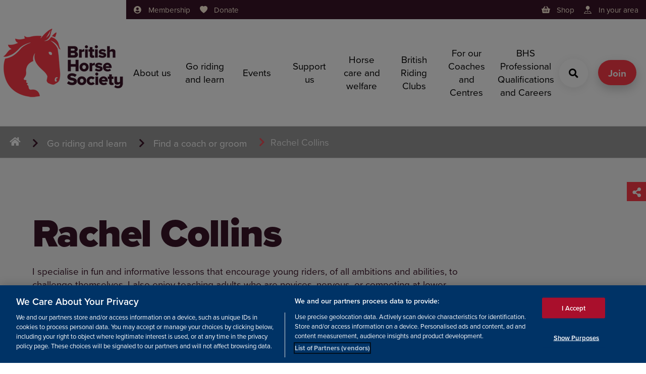

--- FILE ---
content_type: text/html; charset=utf-8
request_url: https://www.bhs.org.uk/go-riding-and-learn/find-a-coach-or-groom/rachel-collins/
body_size: 24279
content:


<!DOCTYPE html>
<html lang="en" prefix="og: https://ogp.me/ns#">
<head>
    <meta charset="UTF-8">
    <meta name="viewport" content="width=device-width, initial-scale=1.0">
    

<title>Rachel Collins | BHS Accredited Professional | The British Horse Society</title>
<link rel="canonical" href="https://www.bhs.org.uk/go-riding-and-learn/find-a-coach-or-groom/rachel-collins/">


    <meta name="description" content="I specialise in fun and informative lessons that encourage young riders, of all ambitions and abilities, to challenge themselves. I also enjoy teaching adults who are novices, nervous, or competing at lower levels. Eight years&#x27; experience teaching riding schools, PC and private clients. Happy to teach the whole family!" />

<meta property="og:site_name" content="The British Horse society" />
<meta property="og:type" content="website" />
<meta property="og:title" content="Rachel Collins | BHS Accredited Professional | The British Horse Society" />

    <meta property="og:description" content="I specialise in fun and informative lessons that encourage young riders, of all ambitions and abilities, to challenge themselves. I also enjoy teaching adults who are novices, nervous, or competing at lower levels. Eight years&#x27; experience teaching riding schools, PC and private clients. Happy to teach the whole family!" />

<meta property="og:url" content="https://www.bhs.org.uk/go-riding-and-learn/find-a-coach-or-groom/rachel-collins/" />


    <link rel="stylesheet" href="https://use.typekit.net/uqy8xmm.css">
    <link rel="apple-touch-icon" href="/assets/images/logo/180.png" sizes="180x180" />
    <link rel="stylesheet" href="/assets/css/essential.css?v=20250908060644" />
    <link rel="stylesheet" href="/assets/css/non-essential.css" />
    <link rel="stylesheet" href="/assets/css/custom-styles.css" />
    

    
    
<script src="https://cdn.cookielaw.org/scripttemplates/otSDKStub.js" type="text/javascript" charset="UTF-8" data-domain-script="cae43fc9-cbc7-4164-91fc-afdaed708707"></script>
<script type="text/javascript">
    function OptanonWrapper() { }
</script>

        
<meta name="msvalidate.01" content="EBEBB5A2BD76D2B89CC437CB0EF42241" /><meta name="google-site-verification" content="9WNdtqi9Tr8ByLUqq7NKhxzBySrxIHqz7lzrx59QlEY" /><script>
                (function (a, t, i) { var e = "MSCI"; var s = "Analytics"; var o = e + "queue"; a[o] = a[o] || []; var r = a[e] || function (n) { var t = {}; t[s] = {}; function e(e) { while (e.length) { var r = e.pop(); t[s][r] = function (e) { return function () { a[o].push([e, n, arguments]) } }(r) } } var r = "track"; var i = "set"; e([r + "Event", r + "View", r + "Action", i + "Config", i + "Property", i + "User", "initialize", "teardown"]); return t }(i.name); var n = i.name; if (!a[e]) { a[n] = r[s]; a[o].push(["new", n]); setTimeout(function () { var e = "script"; var r = t.createElement(e); r.async = 1; r.src = i.src; var n = t.getElementsByTagName(e)[0]; n.parentNode.insertBefore(r, n) }, 1) } else { a[n] = new r[s] } if (i.user) { a[n].setUser(i.user) } if (i.props) { for (var c in i.props) { a[n].setProperty(c, i.props[c]) } } a[n].initialize(i.cfg) })(window, document, {
 
                    src: "https://cxppgbr1rdrect01sa02cdn.blob.core.windows.net/webtracking/WebTracking/WebTracking.bundle.js",
                    name: "MSCI",
                    cfg: {
 
                        ingestionKey: "de2ab5d4153d47fba813ad21e538d6fd-714e4710-bf93-4429-b922-9956669b4627-7253",
                        endpointUrl: "https://mobile.events.data.microsoft.com/OneCollector/1.0/",
                        autoCapture: {
                            view: true,
                            click: true
                        },
                        orgInfo: {
                            orgId: "4797fd42-bf41-ee11-94d3-0022481a27a9",
                            orgTenantId: "61761a3f-0f9f-43bd-a8ce-e39e84824d9e",
                            orgGeo: "GBR"
                        }
                    }
                });
</script><script>
                (function (a, t, i) { var e = "MSCI"; var s = "Analytics"; var o = e + "queue"; a[o] = a[o] || []; var r = a[e] || function (n) { var t = {}; t[s] = {}; function e(e) { while (e.length) { var r = e.pop(); t[s][r] = function (e) { return function () { a[o].push([e, n, arguments]) } }(r) } } var r = "track"; var i = "set"; e([r + "Event", r + "View", r + "Action", i + "Config", i + "Property", i + "User", "initialize", "teardown"]); return t }(i.name); var n = i.name; if (!a[e]) { a[n] = r[s]; a[o].push(["new", n]); setTimeout(function () { var e = "script"; var r = t.createElement(e); r.async = 1; r.src = i.src; var n = t.getElementsByTagName(e)[0]; n.parentNode.insertBefore(r, n) }, 1) } else { a[n] = new r[s] } if (i.user) { a[n].setUser(i.user) } if (i.props) { for (var c in i.props) { a[n].setProperty(c, i.props[c]) } } a[n].initialize(i.cfg) })(window, document, {
 
                    src: "https://cxppgbr1rdrect01sa02cdn.blob.core.windows.net/webtracking/WebTracking/WebTracking.bundle.js",
                    name: "MSCI",
                    cfg: {
 
                        ingestionKey: "c8e66c37777f46bfa067ce0dbe5e62a8-7de2af1d-5532-4e63-aebd-61f6daf2e1f0-7445",
                        endpointUrl: "https://mobile.events.data.microsoft.com/OneCollector/1.0/",
                        autoCapture: {
                            view: true,
                            click: true
                        },
                        orgInfo: {
                            orgId: "4797fd42-bf41-ee11-94d3-0022481a27a9",
                            orgTenantId: "61761a3f-0f9f-43bd-a8ce-e39e84824d9e",
                            orgGeo: "GBR"
                        }
                    }
                });
</script><!-- Google Tag Manager -->
<script>(function(w,d,s,l,i){w[l]=w[l]||[];w[l].push({'gtm.start':
new Date().getTime(),event:'gtm.js'});var f=d.getElementsByTagName(s)[0],
j=d.createElement(s),dl=l!='dataLayer'?'&l='+l:'';j.async=true;j.src=
'https://www.googletagmanager.com/gtm.js?id='+i+dl;f.parentNode.insertBefore(j,f);
})(window,document,'script','dataLayer','GTM-WCBDWX');</script>
<!-- End Google Tag Manager --><meta name="msvalidate.01" content="EBEBB5A2BD76D2B89CC437CB0EF42241" /><meta name="msvalidate.01" content="E238DFEF0A1265F28090C9F63CA60DAB" />

</head>
<body>
    <a aria-label="Skip to Content" class="a-skip-to-content padding bg--red text--white" href="#maincontent">
    <i class="icon icon-arrow-down">
        <span hidden="">arrow-down</span>
    </i>
    <span>Skip to content</span>
</a>

    <header>
        

<header class="o-header c-flex bg--white text--black">
    <div class="o-header__shadow bg--blue"></div>
    <div>
        <a class="o-header__logo" href="/" aria-label="Go to BHS home">
            <img src='/media/g5ojhjfk/bhs-primary-logo-colour-copy-30-border.png?width=250&amp;height=250&amp;v=1dc219afe0198f0' alt='British Horse Society home' title='Bhs Primary Logo Colour Copy 30 Border' />
        </a>
    </div>
    <div class="c-flex c-flex--column c-flex__item bg--white">
        <div class="o-header__bar o-header__padding display@large text--small bg--darkbay text--oat">
            <div class="c-flex">
                <nav class="o-header__bar__links c-flex__item">
                    <ul class="a-list a-list--inline">
                        
<li class="o-header__bar__links__item">
    
<a class='a-link a-link--with-icon a-link--with-icon--left' href='/membership/' target=''>
                            <i class='a-link__icon icon icon-user-circle'>
                                <span hidden>user-circle</span>
                            </i>
                            <span class='a-link__text'>Membership</span>
                        </a>

</li>

<li class="o-header__bar__links__item">
    
<a class='a-link a-link--with-icon a-link--with-icon--left' href='/support-us/donate/' target=''>
                            <i class='a-link__icon icon icon-heart'>
                                <span hidden>heart</span>
                            </i>
                            <span class='a-link__text'>Donate</span>
                        </a>

</li>

                    </ul>
                </nav>

    <div class="o-header__bar__login no-wrap text--right">
        <ul class="a-list a-list--inline">
            <li class="o-header__bar__links__item">
                <a class="a-link a-link--with-icon a-link--with-icon--left" href="https://www.britishhorseshop.com/" target="_blank">
                    <i class="a-link__icon icon icon-basket">
                        <span hidden="">basket</span>
                    </i>
                    <span class="a-link__text">
                        Shop
                    </span>
                </a>
            </li>
            <li class="o-header__bar__links__item">
                <a class="a-link a-link--with-icon a-link--with-icon--left" href="/bhs-in-your-area/">
                    <i class="a-link__icon icon icon-pin-map-fill">
                        <span hidden>pin--map-fill</span>
                    </i>
                    <span class="a-link__text">
                        In your area
                    </span>
                </a>
            </li>

        </ul>
    </div>
            </div>
        </div>
        <div class="c-flex c-flex--align-center c-flex__item--fill">
            <nav class="o-header__nav o-header__vh border-box c-flex c-flex__item display@large o-header__padding bg--white" data-toggle="nav" data-toggle-result="flex">
                <div class="o-header__scrollable c-row c-flex c-flex--column">
                    <div class="o-header__nav__secondary hidden@large">
                        <div class="m-tabs c-flex">
                            

<div class="m-tabs__tab c-flex__item">
    <a class="a-tab c-flex c-flex--column padding text--center bg--white" href="/membership/">
        <div>
            
<img src='/media/0xhjytyp/riding-out-anthony-francis-jones.jpg?width=400&height=180&v=1da58399cd7f5f0' alt='behind horse close-up in a yellow field' 
                    height='180' width='400'
                     loading='lazy'
                    
                     />

        </div>
        <span>
            Membership
        </span>
    </a>
</div>

<div class="m-tabs__tab c-flex__item">
    <a class="a-tab c-flex c-flex--column padding text--center bg--white" href="/support-us/donate/">
        <div>
            
<img src='/media/djvad1iv/bhs-parbold-equestrian-centre-1-8.jpg?rxy=0.46920821114369504,0.36950641985983895&width=400&height=180&v=1d83d2947c75970' alt='BHS Parbold Equestrian Centre 1 (8)' 
                    height='180' width='400'
                     loading='lazy'
                    
                     />

        </div>
        <span>
            Donate
        </span>
    </a>
</div>

                        </div>
                    </div>
                    <ul class="o-header__nav__links a-list a-list--no-style a-navigation-list c-flex@medium c-flex--wrap">

                                <li class="c-flex__item c-flex__item--1\2@medium c-flex__item--1\4@large">
                                    <a class="o-header__nav__link a-navigation-list__link c-flex c-flex--align-center a-link a-link--with-icon a-link--with-icon--right " href="#" data-toggles="nav__0">
                                        <span class="a-link__text">
                                            About us
                                        </span>
                                        <i class="a-link__icon icon icon-arrow-right text--red ">
                                            <span hidden>arrow-right</span>
                                        </i>
                                    </a>




<div class="o-header__subnav o-header__vh c-flex c-flex--column bg--silver" data-toggle="nav__0" data-toggle-result="flex">
    <a class="o-header__subnav__back padding hidden@large a-link a-link--with-icon a-link--with-icon--left " href="#" data-toggles="nav__0">
        <i class="a-link__icon icon icon-chevron-left  ">
            <span hidden>chevron-left</span>
        </i> <span class="a-link__text">
            back
        </span>
    </a>
    <div class="o-header__scrollable c-flex__item--fill c-flex">
        <div class="o-header__subnav__container o-header__scrollable m-sub-navigation padding c-row--padding@large">
            <div class="m-sub-navigation__row c-row">
                <div class="display@large">
                    <div class="m-sub-navigation__close text--large a-toggle" data-toggles="nav__0">
                        <div class="a-toggle__opener">
                            <button aria-label="cross" class="m-sub-navigation__close text--large a-button a-button--icon bg--transparent     text--red@hover" type="button">
                                <i class=" icon icon-cross  text--red@hover">
                                    <span hidden>cross</span>
                                </i>
                            </button>
                        </div>
                        <div class="a-toggle__closer">
                            <button aria-label="cross" class="m-sub-navigation__close text--large a-button a-button--icon bg--transparent     text--red@hover" type="button">
                                <i class=" icon icon-cross  text--red@hover">
                                    <span hidden>cross</span>
                                </i>
                            </button>
                        </div>
                    </div>
                    <div class="c-flex padding">
                        <div class="c-content c-flex c-flex--column c-flex__item">
                            <div>
                                <a class="h1 a-link a-link--with-icon a-link--with-icon--right a-link--colour-hover text--red@hover" href="/about-us/">
                                    <span class="a-link__text">
                                        About us
                                    </span>
                                </a>
                            </div>
                            <div class="c-flex c-flex--align-end c-flex__item--fill c-row--content">
                                <div class="c-content c-row--content m-content text--jet">
                                    <p class="o-header__subnav__container o-header__scrollable">
                                        As the largest and most influential equestrian charity in the UK, we make a real impact to the lives of horses and people who care about them by working to improve education, welfare, access and safety
                                    </p>
                                </div>
                            </div>
                        </div>
                        <div>
                        </div>
                    </div>
                </div>
                <hr class="m-sub-navigation__hr display@large bg--jet" />
                <ul class="o-header__subnav__container o-header__scrollable a-list a-list--no-style a-navigation-list a-navigation-list--has-parent c-flex@medium c-flex--wrap">
                    <li class="a-navigation-list__parent c-flex__item">
                        <a class="a-navigation-list__view-all text--small a-link  " href="#">
                            View all
                        </a>
                        <a class="a-navigation-list__link c-flex c-flex--align-center h3 a-link a-link--with-icon a-link--with-icon--right a-link--colour-hover text--red@hover" href="/about-us/">
                            <span class="a-link__text">
                                About us
                            </span>
                            <i class="a-link__icon icon icon-arrow-right text--red text--red@hover">
                                <span hidden>arrow-right</span>
                            </i>
                        </a>
                    </li>

                        <li class="a-navigation-list__item c-flex__item c-flex__item--1\2@medium c-flex__item--1\4@large">
                            <i class="a-navigation-list__icon hidden@large icon icon-indent  ">
                                <span hidden>indent</span>
                            </i>
                            <a class="a-navigation-list__link c-flex c-flex--align-center a-link a-link--with-icon a-link--with-icon--right a-link--colour-hover text--red@hover" href="/about-us/our-vision-and-purpose/">
                                <span class="a-link__text">
                                    Our vision and purpose
                                </span>
                                <i class="a-link__icon icon icon-arrow-right text--red text--red@hover">
                                    <span hidden>arrow-right</span>
                                </i>
                            </a>
                        </li>
                        <li class="a-navigation-list__item c-flex__item c-flex__item--1\2@medium c-flex__item--1\4@large">
                            <i class="a-navigation-list__icon hidden@large icon icon-indent  ">
                                <span hidden>indent</span>
                            </i>
                            <a class="a-navigation-list__link c-flex c-flex--align-center a-link a-link--with-icon a-link--with-icon--right a-link--colour-hover text--red@hover" href="/about-us/our-access-work/">
                                <span class="a-link__text">
                                    Our access work
                                </span>
                                <i class="a-link__icon icon icon-arrow-right text--red text--red@hover">
                                    <span hidden>arrow-right</span>
                                </i>
                            </a>
                        </li>
                        <li class="a-navigation-list__item c-flex__item c-flex__item--1\2@medium c-flex__item--1\4@large">
                            <i class="a-navigation-list__icon hidden@large icon icon-indent  ">
                                <span hidden>indent</span>
                            </i>
                            <a class="a-navigation-list__link c-flex c-flex--align-center a-link a-link--with-icon a-link--with-icon--right a-link--colour-hover text--red@hover" href="/about-us/our-welfare-work/">
                                <span class="a-link__text">
                                    Our welfare work
                                </span>
                                <i class="a-link__icon icon icon-arrow-right text--red text--red@hover">
                                    <span hidden>arrow-right</span>
                                </i>
                            </a>
                        </li>
                        <li class="a-navigation-list__item c-flex__item c-flex__item--1\2@medium c-flex__item--1\4@large">
                            <i class="a-navigation-list__icon hidden@large icon icon-indent  ">
                                <span hidden>indent</span>
                            </i>
                            <a class="a-navigation-list__link c-flex c-flex--align-center a-link a-link--with-icon a-link--with-icon--right a-link--colour-hover text--red@hover" href="/about-us/our-safety-work/">
                                <span class="a-link__text">
                                    Our safety work
                                </span>
                                <i class="a-link__icon icon icon-arrow-right text--red text--red@hover">
                                    <span hidden>arrow-right</span>
                                </i>
                            </a>
                        </li>
                        <li class="a-navigation-list__item c-flex__item c-flex__item--1\2@medium c-flex__item--1\4@large">
                            <i class="a-navigation-list__icon hidden@large icon icon-indent  ">
                                <span hidden>indent</span>
                            </i>
                            <a class="a-navigation-list__link c-flex c-flex--align-center a-link a-link--with-icon a-link--with-icon--right a-link--colour-hover text--red@hover" href="/about-us/latest-news/">
                                <span class="a-link__text">
                                    Latest news
                                </span>
                                <i class="a-link__icon icon icon-arrow-right text--red text--red@hover">
                                    <span hidden>arrow-right</span>
                                </i>
                            </a>
                        </li>
                        <li class="a-navigation-list__item c-flex__item c-flex__item--1\2@medium c-flex__item--1\4@large">
                            <i class="a-navigation-list__icon hidden@large icon icon-indent  ">
                                <span hidden>indent</span>
                            </i>
                            <a class="a-navigation-list__link c-flex c-flex--align-center a-link a-link--with-icon a-link--with-icon--right a-link--colour-hover text--red@hover" href="/about-us/contact-us/">
                                <span class="a-link__text">
                                    Contact us
                                </span>
                                <i class="a-link__icon icon icon-arrow-right text--red text--red@hover">
                                    <span hidden>arrow-right</span>
                                </i>
                            </a>
                        </li>
                        <li class="a-navigation-list__item c-flex__item c-flex__item--1\2@medium c-flex__item--1\4@large">
                            <i class="a-navigation-list__icon hidden@large icon icon-indent  ">
                                <span hidden>indent</span>
                            </i>
                            <a class="a-navigation-list__link c-flex c-flex--align-center a-link a-link--with-icon a-link--with-icon--right a-link--colour-hover text--red@hover" href="/about-us/membership/">
                                <span class="a-link__text">
                                    Membership
                                </span>
                                <i class="a-link__icon icon icon-arrow-right text--red text--red@hover">
                                    <span hidden>arrow-right</span>
                                </i>
                            </a>
                        </li>
                        <li class="a-navigation-list__item c-flex__item c-flex__item--1\2@medium c-flex__item--1\4@large">
                            <i class="a-navigation-list__icon hidden@large icon icon-indent  ">
                                <span hidden>indent</span>
                            </i>
                            <a class="a-navigation-list__link c-flex c-flex--align-center a-link a-link--with-icon a-link--with-icon--right a-link--colour-hover text--red@hover" href="/about-us/bhs-jobs/">
                                <span class="a-link__text">
                                    BHS Jobs
                                </span>
                                <i class="a-link__icon icon icon-arrow-right text--red text--red@hover">
                                    <span hidden>arrow-right</span>
                                </i>
                            </a>
                        </li>
                        <li class="a-navigation-list__item c-flex__item c-flex__item--1\2@medium c-flex__item--1\4@large">
                            <i class="a-navigation-list__icon hidden@large icon icon-indent  ">
                                <span hidden>indent</span>
                            </i>
                            <a class="a-navigation-list__link c-flex c-flex--align-center a-link a-link--with-icon a-link--with-icon--right a-link--colour-hover text--red@hover" href="/about-us/everyone-welcome/">
                                <span class="a-link__text">
                                    Everyone Welcome
                                </span>
                                <i class="a-link__icon icon icon-arrow-right text--red text--red@hover">
                                    <span hidden>arrow-right</span>
                                </i>
                            </a>
                        </li>
                        <li class="a-navigation-list__item c-flex__item c-flex__item--1\2@medium c-flex__item--1\4@large">
                            <i class="a-navigation-list__icon hidden@large icon icon-indent  ">
                                <span hidden>indent</span>
                            </i>
                            <a class="a-navigation-list__link c-flex c-flex--align-center a-link a-link--with-icon a-link--with-icon--right a-link--colour-hover text--red@hover" href="/about-us/horses-in-society/">
                                <span class="a-link__text">
                                    Horses in Society
                                </span>
                                <i class="a-link__icon icon icon-arrow-right text--red text--red@hover">
                                    <span hidden>arrow-right</span>
                                </i>
                            </a>
                        </li>
                </ul>
            </div>
        </div>
    </div>
</div>
                                </li>
                                <li class="c-flex__item c-flex__item--1\2@medium c-flex__item--1\4@large">
                                    <a class="o-header__nav__link a-navigation-list__link c-flex c-flex--align-center a-link a-link--with-icon a-link--with-icon--right " href="#" data-toggles="nav__1">
                                        <span class="a-link__text">
                                            Go riding and learn
                                        </span>
                                        <i class="a-link__icon icon icon-arrow-right text--red ">
                                            <span hidden>arrow-right</span>
                                        </i>
                                    </a>




<div class="o-header__subnav o-header__vh c-flex c-flex--column bg--silver" data-toggle="nav__1" data-toggle-result="flex">
    <a class="o-header__subnav__back padding hidden@large a-link a-link--with-icon a-link--with-icon--left " href="#" data-toggles="nav__1">
        <i class="a-link__icon icon icon-chevron-left  ">
            <span hidden>chevron-left</span>
        </i> <span class="a-link__text">
            back
        </span>
    </a>
    <div class="o-header__scrollable c-flex__item--fill c-flex">
        <div class="o-header__subnav__container o-header__scrollable m-sub-navigation padding c-row--padding@large">
            <div class="m-sub-navigation__row c-row">
                <div class="display@large">
                    <div class="m-sub-navigation__close text--large a-toggle" data-toggles="nav__1">
                        <div class="a-toggle__opener">
                            <button aria-label="cross" class="m-sub-navigation__close text--large a-button a-button--icon bg--transparent     text--red@hover" type="button">
                                <i class=" icon icon-cross  text--red@hover">
                                    <span hidden>cross</span>
                                </i>
                            </button>
                        </div>
                        <div class="a-toggle__closer">
                            <button aria-label="cross" class="m-sub-navigation__close text--large a-button a-button--icon bg--transparent     text--red@hover" type="button">
                                <i class=" icon icon-cross  text--red@hover">
                                    <span hidden>cross</span>
                                </i>
                            </button>
                        </div>
                    </div>
                    <div class="c-flex padding">
                        <div class="c-content c-flex c-flex--column c-flex__item">
                            <div>
                                <a class="h1 a-link a-link--with-icon a-link--with-icon--right a-link--colour-hover text--red@hover" href="/go-riding-and-learn/">
                                    <span class="a-link__text">
                                        Go riding and learn
                                    </span>
                                </a>
                            </div>
                            <div class="c-flex c-flex--align-end c-flex__item--fill c-row--content">
                                <div class="c-content c-row--content m-content text--jet">
                                    <p class="o-header__subnav__container o-header__scrollable">
                                        Whether you&#x2019;re an experienced rider or looking to get started, we have information to help. 
                                    </p>
                                </div>
                            </div>
                        </div>
                        <div>
                        </div>
                    </div>
                </div>
                <hr class="m-sub-navigation__hr display@large bg--jet" />
                <ul class="o-header__subnav__container o-header__scrollable a-list a-list--no-style a-navigation-list a-navigation-list--has-parent c-flex@medium c-flex--wrap">
                    <li class="a-navigation-list__parent c-flex__item">
                        <a class="a-navigation-list__view-all text--small a-link  " href="#">
                            View all
                        </a>
                        <a class="a-navigation-list__link c-flex c-flex--align-center h3 a-link a-link--with-icon a-link--with-icon--right a-link--colour-hover text--red@hover" href="/go-riding-and-learn/">
                            <span class="a-link__text">
                                Go riding and learn
                            </span>
                            <i class="a-link__icon icon icon-arrow-right text--red text--red@hover">
                                <span hidden>arrow-right</span>
                            </i>
                        </a>
                    </li>

                        <li class="a-navigation-list__item c-flex__item c-flex__item--1\2@medium c-flex__item--1\4@large">
                            <i class="a-navigation-list__icon hidden@large icon icon-indent  ">
                                <span hidden>indent</span>
                            </i>
                            <a class="a-navigation-list__link c-flex c-flex--align-center a-link a-link--with-icon a-link--with-icon--right a-link--colour-hover text--red@hover" href="/go-riding-and-learn/find-a-riding-centre-or-livery-yard/">
                                <span class="a-link__text">
                                    Find a riding centre or livery yard
                                </span>
                                <i class="a-link__icon icon icon-arrow-right text--red text--red@hover">
                                    <span hidden>arrow-right</span>
                                </i>
                            </a>
                        </li>
                        <li class="a-navigation-list__item c-flex__item c-flex__item--1\2@medium c-flex__item--1\4@large">
                            <i class="a-navigation-list__icon hidden@large icon icon-indent  ">
                                <span hidden>indent</span>
                            </i>
                            <a class="a-navigation-list__link c-flex c-flex--align-center a-link a-link--with-icon a-link--with-icon--right a-link--colour-hover text--red@hover" href="/go-riding-and-learn/find-a-coach-or-groom/">
                                <span class="a-link__text">
                                    Find a coach or groom
                                </span>
                                <i class="a-link__icon icon icon-arrow-right text--red text--red@hover">
                                    <span hidden>arrow-right</span>
                                </i>
                            </a>
                        </li>
                        <li class="a-navigation-list__item c-flex__item c-flex__item--1\2@medium c-flex__item--1\4@large">
                            <i class="a-navigation-list__icon hidden@large icon icon-indent  ">
                                <span hidden>indent</span>
                            </i>
                            <a class="a-navigation-list__link c-flex c-flex--align-center a-link a-link--with-icon a-link--with-icon--right a-link--colour-hover text--red@hover" href="/go-riding-and-learn/riding-out-hacking/">
                                <span class="a-link__text">
                                    Riding out &amp; hacking
                                </span>
                                <i class="a-link__icon icon icon-arrow-right text--red text--red@hover">
                                    <span hidden>arrow-right</span>
                                </i>
                            </a>
                        </li>
                        <li class="a-navigation-list__item c-flex__item c-flex__item--1\2@medium c-flex__item--1\4@large">
                            <i class="a-navigation-list__icon hidden@large icon icon-indent  ">
                                <span hidden>indent</span>
                            </i>
                            <a class="a-navigation-list__link c-flex c-flex--align-center a-link a-link--with-icon a-link--with-icon--right a-link--colour-hover text--red@hover" href="/go-riding-and-learn/learning-to-ride/">
                                <span class="a-link__text">
                                    Learning to ride
                                </span>
                                <i class="a-link__icon icon icon-arrow-right text--red text--red@hover">
                                    <span hidden>arrow-right</span>
                                </i>
                            </a>
                        </li>
                        <li class="a-navigation-list__item c-flex__item c-flex__item--1\2@medium c-flex__item--1\4@large">
                            <i class="a-navigation-list__icon hidden@large icon icon-indent  ">
                                <span hidden>indent</span>
                            </i>
                            <a class="a-navigation-list__link c-flex c-flex--align-center a-link a-link--with-icon a-link--with-icon--right a-link--colour-hover text--red@hover" href="/go-riding-and-learn/record-an-incident/">
                                <span class="a-link__text">
                                    Record an incident
                                </span>
                                <i class="a-link__icon icon icon-arrow-right text--red text--red@hover">
                                    <span hidden>arrow-right</span>
                                </i>
                            </a>
                        </li>
                        <li class="a-navigation-list__item c-flex__item c-flex__item--1\2@medium c-flex__item--1\4@large">
                            <i class="a-navigation-list__icon hidden@large icon icon-indent  ">
                                <span hidden>indent</span>
                            </i>
                            <a class="a-navigation-list__link c-flex c-flex--align-center a-link a-link--with-icon a-link--with-icon--right a-link--colour-hover text--red@hover" href="/go-riding-and-learn/bhs-approved-pony-parties/">
                                <span class="a-link__text">
                                    BHS Approved Pony Parties
                                </span>
                                <i class="a-link__icon icon icon-arrow-right text--red text--red@hover">
                                    <span hidden>arrow-right</span>
                                </i>
                            </a>
                        </li>
                        <li class="a-navigation-list__item c-flex__item c-flex__item--1\2@medium c-flex__item--1\4@large">
                            <i class="a-navigation-list__icon hidden@large icon icon-indent  ">
                                <span hidden>indent</span>
                            </i>
                            <a class="a-navigation-list__link c-flex c-flex--align-center a-link a-link--with-icon a-link--with-icon--right a-link--colour-hover text--red@hover" href="/go-riding-and-learn/horses-welcome-directory/">
                                <span class="a-link__text">
                                    Horses Welcome directory
                                </span>
                                <i class="a-link__icon icon icon-arrow-right text--red text--red@hover">
                                    <span hidden>arrow-right</span>
                                </i>
                            </a>
                        </li>
                        <li class="a-navigation-list__item c-flex__item c-flex__item--1\2@medium c-flex__item--1\4@large">
                            <i class="a-navigation-list__icon hidden@large icon icon-indent  ">
                                <span hidden>indent</span>
                            </i>
                            <a class="a-navigation-list__link c-flex c-flex--align-center a-link a-link--with-icon a-link--with-icon--right a-link--colour-hover text--red@hover" href="/go-riding-and-learn/recreational-awards/">
                                <span class="a-link__text">
                                    Recreational awards
                                </span>
                                <i class="a-link__icon icon icon-arrow-right text--red text--red@hover">
                                    <span hidden>arrow-right</span>
                                </i>
                            </a>
                        </li>
                        <li class="a-navigation-list__item c-flex__item c-flex__item--1\2@medium c-flex__item--1\4@large">
                            <i class="a-navigation-list__icon hidden@large icon icon-indent  ">
                                <span hidden>indent</span>
                            </i>
                            <a class="a-navigation-list__link c-flex c-flex--align-center a-link a-link--with-icon a-link--with-icon--right a-link--colour-hover text--red@hover" href="/go-riding-and-learn/changing-lives-through-horses/">
                                <span class="a-link__text">
                                    Changing Lives Through Horses
                                </span>
                                <i class="a-link__icon icon icon-arrow-right text--red text--red@hover">
                                    <span hidden>arrow-right</span>
                                </i>
                            </a>
                        </li>
                        <li class="a-navigation-list__item c-flex__item c-flex__item--1\2@medium c-flex__item--1\4@large">
                            <i class="a-navigation-list__icon hidden@large icon icon-indent  ">
                                <span hidden>indent</span>
                            </i>
                            <a class="a-navigation-list__link c-flex c-flex--align-center a-link a-link--with-icon a-link--with-icon--right a-link--colour-hover text--red@hover" href="/go-riding-and-learn/qualifications-and-accreditation-explained/">
                                <span class="a-link__text">
                                    Qualifications and Accreditation explained
                                </span>
                                <i class="a-link__icon icon icon-arrow-right text--red text--red@hover">
                                    <span hidden>arrow-right</span>
                                </i>
                            </a>
                        </li>
                </ul>
            </div>
        </div>
    </div>
</div>
                                </li>
                                <li class="c-flex__item c-flex__item--1\2@medium c-flex__item--1\4@large">
                                    <a class="o-header__nav__link a-navigation-list__link c-flex c-flex--align-center a-link a-link--with-icon a-link--with-icon--right " href="#" data-toggles="nav__2">
                                        <span class="a-link__text">
                                            Events
                                        </span>
                                        <i class="a-link__icon icon icon-arrow-right text--red ">
                                            <span hidden>arrow-right</span>
                                        </i>
                                    </a>




<div class="o-header__subnav o-header__vh c-flex c-flex--column bg--silver" data-toggle="nav__2" data-toggle-result="flex">
    <a class="o-header__subnav__back padding hidden@large a-link a-link--with-icon a-link--with-icon--left " href="#" data-toggles="nav__2">
        <i class="a-link__icon icon icon-chevron-left  ">
            <span hidden>chevron-left</span>
        </i> <span class="a-link__text">
            back
        </span>
    </a>
    <div class="o-header__scrollable c-flex__item--fill c-flex">
        <div class="o-header__subnav__container o-header__scrollable m-sub-navigation padding c-row--padding@large">
            <div class="m-sub-navigation__row c-row">
                <div class="display@large">
                    <div class="m-sub-navigation__close text--large a-toggle" data-toggles="nav__2">
                        <div class="a-toggle__opener">
                            <button aria-label="cross" class="m-sub-navigation__close text--large a-button a-button--icon bg--transparent     text--red@hover" type="button">
                                <i class=" icon icon-cross  text--red@hover">
                                    <span hidden>cross</span>
                                </i>
                            </button>
                        </div>
                        <div class="a-toggle__closer">
                            <button aria-label="cross" class="m-sub-navigation__close text--large a-button a-button--icon bg--transparent     text--red@hover" type="button">
                                <i class=" icon icon-cross  text--red@hover">
                                    <span hidden>cross</span>
                                </i>
                            </button>
                        </div>
                    </div>
                    <div class="c-flex padding">
                        <div class="c-content c-flex c-flex--column c-flex__item">
                            <div>
                                <a class="h1 a-link a-link--with-icon a-link--with-icon--right a-link--colour-hover text--red@hover" href="/events/">
                                    <span class="a-link__text">
                                        Events
                                    </span>
                                </a>
                            </div>
                            <div class="c-flex c-flex--align-end c-flex__item--fill c-row--content">
                                <div class="c-content c-row--content m-content text--jet">
                                    <p class="o-header__subnav__container o-header__scrollable">
                                        We run events across the country - from summer camps to dressage competitions, there&#x27;s something for every level of equestrian.
                                    </p>
                                </div>
                            </div>
                        </div>
                        <div>
                        </div>
                    </div>
                </div>
                <hr class="m-sub-navigation__hr display@large bg--jet" />
                <ul class="o-header__subnav__container o-header__scrollable a-list a-list--no-style a-navigation-list a-navigation-list--has-parent c-flex@medium c-flex--wrap">
                    <li class="a-navigation-list__parent c-flex__item">
                        <a class="a-navigation-list__view-all text--small a-link  " href="#">
                            View all
                        </a>
                        <a class="a-navigation-list__link c-flex c-flex--align-center h3 a-link a-link--with-icon a-link--with-icon--right a-link--colour-hover text--red@hover" href="/events/">
                            <span class="a-link__text">
                                Events
                            </span>
                            <i class="a-link__icon icon icon-arrow-right text--red text--red@hover">
                                <span hidden>arrow-right</span>
                            </i>
                        </a>
                    </li>

                        <li class="a-navigation-list__item c-flex__item c-flex__item--1\2@medium c-flex__item--1\4@large">
                            <i class="a-navigation-list__icon hidden@large icon icon-indent  ">
                                <span hidden>indent</span>
                            </i>
                            <a class="a-navigation-list__link c-flex c-flex--align-center a-link a-link--with-icon a-link--with-icon--right a-link--colour-hover text--red@hover" href="/events/local-events/">
                                <span class="a-link__text">
                                    Local events
                                </span>
                                <i class="a-link__icon icon icon-arrow-right text--red text--red@hover">
                                    <span hidden>arrow-right</span>
                                </i>
                            </a>
                        </li>
                        <li class="a-navigation-list__item c-flex__item c-flex__item--1\2@medium c-flex__item--1\4@large">
                            <i class="a-navigation-list__icon hidden@large icon icon-indent  ">
                                <span hidden>indent</span>
                            </i>
                            <a class="a-navigation-list__link c-flex c-flex--align-center a-link a-link--with-icon a-link--with-icon--right a-link--colour-hover text--red@hover" href="/events/find-a-cpd-course/">
                                <span class="a-link__text">
                                    Find a CPD course
                                </span>
                                <i class="a-link__icon icon icon-arrow-right text--red text--red@hover">
                                    <span hidden>arrow-right</span>
                                </i>
                            </a>
                        </li>
                        <li class="a-navigation-list__item c-flex__item c-flex__item--1\2@medium c-flex__item--1\4@large">
                            <i class="a-navigation-list__icon hidden@large icon icon-indent  ">
                                <span hidden>indent</span>
                            </i>
                            <a class="a-navigation-list__link c-flex c-flex--align-center a-link a-link--with-icon a-link--with-icon--right a-link--colour-hover text--red@hover" href="/events/out-and-about/">
                                <span class="a-link__text">
                                    Out and about
                                </span>
                                <i class="a-link__icon icon icon-arrow-right text--red text--red@hover">
                                    <span hidden>arrow-right</span>
                                </i>
                            </a>
                        </li>
                        <li class="a-navigation-list__item c-flex__item c-flex__item--1\2@medium c-flex__item--1\4@large">
                            <i class="a-navigation-list__icon hidden@large icon icon-indent  ">
                                <span hidden>indent</span>
                            </i>
                            <a class="a-navigation-list__link c-flex c-flex--align-center a-link a-link--with-icon a-link--with-icon--right a-link--colour-hover text--red@hover" href="/events/findbook-an-assessment/">
                                <span class="a-link__text">
                                    Find/book an assessment
                                </span>
                                <i class="a-link__icon icon icon-arrow-right text--red text--red@hover">
                                    <span hidden>arrow-right</span>
                                </i>
                            </a>
                        </li>
                        <li class="a-navigation-list__item c-flex__item c-flex__item--1\2@medium c-flex__item--1\4@large">
                            <i class="a-navigation-list__icon hidden@large icon icon-indent  ">
                                <span hidden>indent</span>
                            </i>
                            <a class="a-navigation-list__link c-flex c-flex--align-center a-link a-link--with-icon a-link--with-icon--right a-link--colour-hover text--red@hover" href="/events/coach-convention-2025/">
                                <span class="a-link__text">
                                    Coach Convention 2025
                                </span>
                                <i class="a-link__icon icon icon-arrow-right text--red text--red@hover">
                                    <span hidden>arrow-right</span>
                                </i>
                            </a>
                        </li>
                </ul>
            </div>
        </div>
    </div>
</div>
                                </li>
                                <li class="c-flex__item c-flex__item--1\2@medium c-flex__item--1\4@large">
                                    <a class="o-header__nav__link a-navigation-list__link c-flex c-flex--align-center a-link a-link--with-icon a-link--with-icon--right " href="#" data-toggles="nav__3">
                                        <span class="a-link__text">
                                            Support us
                                        </span>
                                        <i class="a-link__icon icon icon-arrow-right text--red ">
                                            <span hidden>arrow-right</span>
                                        </i>
                                    </a>




<div class="o-header__subnav o-header__vh c-flex c-flex--column bg--silver" data-toggle="nav__3" data-toggle-result="flex">
    <a class="o-header__subnav__back padding hidden@large a-link a-link--with-icon a-link--with-icon--left " href="#" data-toggles="nav__3">
        <i class="a-link__icon icon icon-chevron-left  ">
            <span hidden>chevron-left</span>
        </i> <span class="a-link__text">
            back
        </span>
    </a>
    <div class="o-header__scrollable c-flex__item--fill c-flex">
        <div class="o-header__subnav__container o-header__scrollable m-sub-navigation padding c-row--padding@large">
            <div class="m-sub-navigation__row c-row">
                <div class="display@large">
                    <div class="m-sub-navigation__close text--large a-toggle" data-toggles="nav__3">
                        <div class="a-toggle__opener">
                            <button aria-label="cross" class="m-sub-navigation__close text--large a-button a-button--icon bg--transparent     text--red@hover" type="button">
                                <i class=" icon icon-cross  text--red@hover">
                                    <span hidden>cross</span>
                                </i>
                            </button>
                        </div>
                        <div class="a-toggle__closer">
                            <button aria-label="cross" class="m-sub-navigation__close text--large a-button a-button--icon bg--transparent     text--red@hover" type="button">
                                <i class=" icon icon-cross  text--red@hover">
                                    <span hidden>cross</span>
                                </i>
                            </button>
                        </div>
                    </div>
                    <div class="c-flex padding">
                        <div class="c-content c-flex c-flex--column c-flex__item">
                            <div>
                                <a class="h1 a-link a-link--with-icon a-link--with-icon--right a-link--colour-hover text--red@hover" href="/support-us/">
                                    <span class="a-link__text">
                                        Support us
                                    </span>
                                </a>
                            </div>
                            <div class="c-flex c-flex--align-end c-flex__item--fill c-row--content">
                                <div class="c-content c-row--content m-content text--jet">
                                    <p class="o-header__subnav__container o-header__scrollable">
                                        Every action you take makes a real difference. Together we can create a better future for horses and the people who love them.
                                    </p>
                                </div>
                            </div>
                        </div>
                        <div>
                        </div>
                    </div>
                </div>
                <hr class="m-sub-navigation__hr display@large bg--jet" />
                <ul class="o-header__subnav__container o-header__scrollable a-list a-list--no-style a-navigation-list a-navigation-list--has-parent c-flex@medium c-flex--wrap">
                    <li class="a-navigation-list__parent c-flex__item">
                        <a class="a-navigation-list__view-all text--small a-link  " href="#">
                            View all
                        </a>
                        <a class="a-navigation-list__link c-flex c-flex--align-center h3 a-link a-link--with-icon a-link--with-icon--right a-link--colour-hover text--red@hover" href="/support-us/">
                            <span class="a-link__text">
                                Support us
                            </span>
                            <i class="a-link__icon icon icon-arrow-right text--red text--red@hover">
                                <span hidden>arrow-right</span>
                            </i>
                        </a>
                    </li>

                        <li class="a-navigation-list__item c-flex__item c-flex__item--1\2@medium c-flex__item--1\4@large">
                            <i class="a-navigation-list__icon hidden@large icon icon-indent  ">
                                <span hidden>indent</span>
                            </i>
                            <a class="a-navigation-list__link c-flex c-flex--align-center a-link a-link--with-icon a-link--with-icon--right a-link--colour-hover text--red@hover" href="/support-us/donate/">
                                <span class="a-link__text">
                                    Donate
                                </span>
                                <i class="a-link__icon icon icon-arrow-right text--red text--red@hover">
                                    <span hidden>arrow-right</span>
                                </i>
                            </a>
                        </li>
                        <li class="a-navigation-list__item c-flex__item c-flex__item--1\2@medium c-flex__item--1\4@large">
                            <i class="a-navigation-list__icon hidden@large icon icon-indent  ">
                                <span hidden>indent</span>
                            </i>
                            <a class="a-navigation-list__link c-flex c-flex--align-center a-link a-link--with-icon a-link--with-icon--right a-link--colour-hover text--red@hover" href="/support-us/volunteering/">
                                <span class="a-link__text">
                                    Volunteering
                                </span>
                                <i class="a-link__icon icon icon-arrow-right text--red text--red@hover">
                                    <span hidden>arrow-right</span>
                                </i>
                            </a>
                        </li>
                        <li class="a-navigation-list__item c-flex__item c-flex__item--1\2@medium c-flex__item--1\4@large">
                            <i class="a-navigation-list__icon hidden@large icon icon-indent  ">
                                <span hidden>indent</span>
                            </i>
                            <a class="a-navigation-list__link c-flex c-flex--align-center a-link a-link--with-icon a-link--with-icon--right a-link--colour-hover text--red@hover" href="/support-us/fundraise/">
                                <span class="a-link__text">
                                    Fundraise
                                </span>
                                <i class="a-link__icon icon icon-arrow-right text--red text--red@hover">
                                    <span hidden>arrow-right</span>
                                </i>
                            </a>
                        </li>
                        <li class="a-navigation-list__item c-flex__item c-flex__item--1\2@medium c-flex__item--1\4@large">
                            <i class="a-navigation-list__icon hidden@large icon icon-indent  ">
                                <span hidden>indent</span>
                            </i>
                            <a class="a-navigation-list__link c-flex c-flex--align-center a-link a-link--with-icon a-link--with-icon--right a-link--colour-hover text--red@hover" href="/support-us/leaving-a-gift-in-your-will/">
                                <span class="a-link__text">
                                    Leaving a gift in your Will
                                </span>
                                <i class="a-link__icon icon icon-arrow-right text--red text--red@hover">
                                    <span hidden>arrow-right</span>
                                </i>
                            </a>
                        </li>
                        <li class="a-navigation-list__item c-flex__item c-flex__item--1\2@medium c-flex__item--1\4@large">
                            <i class="a-navigation-list__icon hidden@large icon icon-indent  ">
                                <span hidden>indent</span>
                            </i>
                            <a class="a-navigation-list__link c-flex c-flex--align-center a-link a-link--with-icon a-link--with-icon--right a-link--colour-hover text--red@hover" href="/support-us/our-campaigns/">
                                <span class="a-link__text">
                                    Our campaigns
                                </span>
                                <i class="a-link__icon icon icon-arrow-right text--red text--red@hover">
                                    <span hidden>arrow-right</span>
                                </i>
                            </a>
                        </li>
                </ul>
            </div>
        </div>
    </div>
</div>
                                </li>
                                <li class="c-flex__item c-flex__item--1\2@medium c-flex__item--1\4@large">
                                    <a class="o-header__nav__link a-navigation-list__link c-flex c-flex--align-center a-link a-link--with-icon a-link--with-icon--right " href="#" data-toggles="nav__4">
                                        <span class="a-link__text">
                                            Horse care and welfare
                                        </span>
                                        <i class="a-link__icon icon icon-arrow-right text--red ">
                                            <span hidden>arrow-right</span>
                                        </i>
                                    </a>




<div class="o-header__subnav o-header__vh c-flex c-flex--column bg--silver" data-toggle="nav__4" data-toggle-result="flex">
    <a class="o-header__subnav__back padding hidden@large a-link a-link--with-icon a-link--with-icon--left " href="#" data-toggles="nav__4">
        <i class="a-link__icon icon icon-chevron-left  ">
            <span hidden>chevron-left</span>
        </i> <span class="a-link__text">
            back
        </span>
    </a>
    <div class="o-header__scrollable c-flex__item--fill c-flex">
        <div class="o-header__subnav__container o-header__scrollable m-sub-navigation padding c-row--padding@large">
            <div class="m-sub-navigation__row c-row">
                <div class="display@large">
                    <div class="m-sub-navigation__close text--large a-toggle" data-toggles="nav__4">
                        <div class="a-toggle__opener">
                            <button aria-label="cross" class="m-sub-navigation__close text--large a-button a-button--icon bg--transparent     text--red@hover" type="button">
                                <i class=" icon icon-cross  text--red@hover">
                                    <span hidden>cross</span>
                                </i>
                            </button>
                        </div>
                        <div class="a-toggle__closer">
                            <button aria-label="cross" class="m-sub-navigation__close text--large a-button a-button--icon bg--transparent     text--red@hover" type="button">
                                <i class=" icon icon-cross  text--red@hover">
                                    <span hidden>cross</span>
                                </i>
                            </button>
                        </div>
                    </div>
                    <div class="c-flex padding">
                        <div class="c-content c-flex c-flex--column c-flex__item">
                            <div>
                                <a class="h1 a-link a-link--with-icon a-link--with-icon--right a-link--colour-hover text--red@hover" href="/horse-care-and-welfare/">
                                    <span class="a-link__text">
                                        Horse care and welfare
                                    </span>
                                </a>
                            </div>
                            <div class="c-flex c-flex--align-end c-flex__item--fill c-row--content">
                                <div class="c-content c-row--content m-content text--jet">
                                    <p class="o-header__subnav__container o-header__scrollable">
                                        Everything you need to know - from buying your first horse to horse welfare advice and information on specific health issues.
                                    </p>
                                </div>
                            </div>
                        </div>
                        <div>
                        </div>
                    </div>
                </div>
                <hr class="m-sub-navigation__hr display@large bg--jet" />
                <ul class="o-header__subnav__container o-header__scrollable a-list a-list--no-style a-navigation-list a-navigation-list--has-parent c-flex@medium c-flex--wrap">
                    <li class="a-navigation-list__parent c-flex__item">
                        <a class="a-navigation-list__view-all text--small a-link  " href="#">
                            View all
                        </a>
                        <a class="a-navigation-list__link c-flex c-flex--align-center h3 a-link a-link--with-icon a-link--with-icon--right a-link--colour-hover text--red@hover" href="/horse-care-and-welfare/">
                            <span class="a-link__text">
                                Horse care and welfare
                            </span>
                            <i class="a-link__icon icon icon-arrow-right text--red text--red@hover">
                                <span hidden>arrow-right</span>
                            </i>
                        </a>
                    </li>

                        <li class="a-navigation-list__item c-flex__item c-flex__item--1\2@medium c-flex__item--1\4@large">
                            <i class="a-navigation-list__icon hidden@large icon icon-indent  ">
                                <span hidden>indent</span>
                            </i>
                            <a class="a-navigation-list__link c-flex c-flex--align-center a-link a-link--with-icon a-link--with-icon--right a-link--colour-hover text--red@hover" href="/horse-care-and-welfare/ownership-loaning/">
                                <span class="a-link__text">
                                    Ownership &amp; loaning
                                </span>
                                <i class="a-link__icon icon icon-arrow-right text--red text--red@hover">
                                    <span hidden>arrow-right</span>
                                </i>
                            </a>
                        </li>
                        <li class="a-navigation-list__item c-flex__item c-flex__item--1\2@medium c-flex__item--1\4@large">
                            <i class="a-navigation-list__icon hidden@large icon icon-indent  ">
                                <span hidden>indent</span>
                            </i>
                            <a class="a-navigation-list__link c-flex c-flex--align-center a-link a-link--with-icon a-link--with-icon--right a-link--colour-hover text--red@hover" href="/horse-care-and-welfare/health-care-management/">
                                <span class="a-link__text">
                                    Health, care &amp; management
                                </span>
                                <i class="a-link__icon icon icon-arrow-right text--red text--red@hover">
                                    <span hidden>arrow-right</span>
                                </i>
                            </a>
                        </li>
                        <li class="a-navigation-list__item c-flex__item c-flex__item--1\2@medium c-flex__item--1\4@large">
                            <i class="a-navigation-list__icon hidden@large icon icon-indent  ">
                                <span hidden>indent</span>
                            </i>
                            <a class="a-navigation-list__link c-flex c-flex--align-center a-link a-link--with-icon a-link--with-icon--right a-link--colour-hover text--red@hover" href="/horse-care-and-welfare/behaviour/">
                                <span class="a-link__text">
                                    Behaviour
                                </span>
                                <i class="a-link__icon icon icon-arrow-right text--red text--red@hover">
                                    <span hidden>arrow-right</span>
                                </i>
                            </a>
                        </li>
                        <li class="a-navigation-list__item c-flex__item c-flex__item--1\2@medium c-flex__item--1\4@large">
                            <i class="a-navigation-list__icon hidden@large icon icon-indent  ">
                                <span hidden>indent</span>
                            </i>
                            <a class="a-navigation-list__link c-flex c-flex--align-center a-link a-link--with-icon a-link--with-icon--right a-link--colour-hover text--red@hover" href="/horse-care-and-welfare/report-a-welfare-concern/">
                                <span class="a-link__text">
                                    Report a welfare concern
                                </span>
                                <i class="a-link__icon icon icon-arrow-right text--red text--red@hover">
                                    <span hidden>arrow-right</span>
                                </i>
                            </a>
                        </li>
                        <li class="a-navigation-list__item c-flex__item c-flex__item--1\2@medium c-flex__item--1\4@large">
                            <i class="a-navigation-list__icon hidden@large icon icon-indent  ">
                                <span hidden>indent</span>
                            </i>
                            <a class="a-navigation-list__link c-flex c-flex--align-center a-link a-link--with-icon a-link--with-icon--right a-link--colour-hover text--red@hover" href="/horse-care-and-welfare/horse-passports/">
                                <span class="a-link__text">
                                    Horse passports
                                </span>
                                <i class="a-link__icon icon icon-arrow-right text--red text--red@hover">
                                    <span hidden>arrow-right</span>
                                </i>
                            </a>
                        </li>
                        <li class="a-navigation-list__item c-flex__item c-flex__item--1\2@medium c-flex__item--1\4@large">
                            <i class="a-navigation-list__icon hidden@large icon icon-indent  ">
                                <span hidden>indent</span>
                            </i>
                            <a class="a-navigation-list__link c-flex c-flex--align-center a-link a-link--with-icon a-link--with-icon--right a-link--colour-hover text--red@hover" href="/horse-care-and-welfare/campaigns-proactive-work/">
                                <span class="a-link__text">
                                    Campaigns &amp; proactive work
                                </span>
                                <i class="a-link__icon icon icon-arrow-right text--red text--red@hover">
                                    <span hidden>arrow-right</span>
                                </i>
                            </a>
                        </li>
                        <li class="a-navigation-list__item c-flex__item c-flex__item--1\2@medium c-flex__item--1\4@large">
                            <i class="a-navigation-list__icon hidden@large icon icon-indent  ">
                                <span hidden>indent</span>
                            </i>
                            <a class="a-navigation-list__link c-flex c-flex--align-center a-link a-link--with-icon a-link--with-icon--right a-link--colour-hover text--red@hover" href="/horse-care-and-welfare/features/">
                                <span class="a-link__text">
                                    Features
                                </span>
                                <i class="a-link__icon icon icon-arrow-right text--red text--red@hover">
                                    <span hidden>arrow-right</span>
                                </i>
                            </a>
                        </li>
                        <li class="a-navigation-list__item c-flex__item c-flex__item--1\2@medium c-flex__item--1\4@large">
                            <i class="a-navigation-list__icon hidden@large icon icon-indent  ">
                                <span hidden>indent</span>
                            </i>
                            <a class="a-navigation-list__link c-flex c-flex--align-center a-link a-link--with-icon a-link--with-icon--right a-link--colour-hover text--red@hover" href="/horse-care-and-welfare/supporting-vets-in-practice/">
                                <span class="a-link__text">
                                    Supporting vets in practice
                                </span>
                                <i class="a-link__icon icon icon-arrow-right text--red text--red@hover">
                                    <span hidden>arrow-right</span>
                                </i>
                            </a>
                        </li>
                </ul>
            </div>
        </div>
    </div>
</div>
                                </li>
                                <li class="c-flex__item c-flex__item--1\2@medium c-flex__item--1\4@large">
                                    <a class="o-header__nav__link a-navigation-list__link c-flex c-flex--align-center a-link a-link--with-icon a-link--with-icon--right " href="#" data-toggles="nav__5">
                                        <span class="a-link__text">
                                            British Riding Clubs
                                        </span>
                                        <i class="a-link__icon icon icon-arrow-right text--red ">
                                            <span hidden>arrow-right</span>
                                        </i>
                                    </a>




<div class="o-header__subnav o-header__vh c-flex c-flex--column bg--silver" data-toggle="nav__5" data-toggle-result="flex">
    <a class="o-header__subnav__back padding hidden@large a-link a-link--with-icon a-link--with-icon--left " href="#" data-toggles="nav__5">
        <i class="a-link__icon icon icon-chevron-left  ">
            <span hidden>chevron-left</span>
        </i> <span class="a-link__text">
            back
        </span>
    </a>
    <div class="o-header__scrollable c-flex__item--fill c-flex">
        <div class="o-header__subnav__container o-header__scrollable m-sub-navigation padding c-row--padding@large">
            <div class="m-sub-navigation__row c-row">
                <div class="display@large">
                    <div class="m-sub-navigation__close text--large a-toggle" data-toggles="nav__5">
                        <div class="a-toggle__opener">
                            <button aria-label="cross" class="m-sub-navigation__close text--large a-button a-button--icon bg--transparent     text--red@hover" type="button">
                                <i class=" icon icon-cross  text--red@hover">
                                    <span hidden>cross</span>
                                </i>
                            </button>
                        </div>
                        <div class="a-toggle__closer">
                            <button aria-label="cross" class="m-sub-navigation__close text--large a-button a-button--icon bg--transparent     text--red@hover" type="button">
                                <i class=" icon icon-cross  text--red@hover">
                                    <span hidden>cross</span>
                                </i>
                            </button>
                        </div>
                    </div>
                    <div class="c-flex padding">
                        <div class="c-content c-flex c-flex--column c-flex__item">
                            <div>
                                <a class="h1 a-link a-link--with-icon a-link--with-icon--right a-link--colour-hover text--red@hover" href="/british-riding-clubs/">
                                    <span class="a-link__text">
                                        British Riding Clubs
                                    </span>
                                </a>
                            </div>
                            <div class="c-flex c-flex--align-end c-flex__item--fill c-row--content">
                                <div class="c-content c-row--content m-content text--jet">
                                    <p class="o-header__subnav__container o-header__scrollable">
                                        Come and join our 34,000 existing British Riding Club members and gain access to the training, competitions and support that the BRC network offers.
                                    </p>
                                </div>
                            </div>
                        </div>
                        <div>
                        </div>
                    </div>
                </div>
                <hr class="m-sub-navigation__hr display@large bg--jet" />
                <ul class="o-header__subnav__container o-header__scrollable a-list a-list--no-style a-navigation-list a-navigation-list--has-parent c-flex@medium c-flex--wrap">
                    <li class="a-navigation-list__parent c-flex__item">
                        <a class="a-navigation-list__view-all text--small a-link  " href="#">
                            View all
                        </a>
                        <a class="a-navigation-list__link c-flex c-flex--align-center h3 a-link a-link--with-icon a-link--with-icon--right a-link--colour-hover text--red@hover" href="/british-riding-clubs/">
                            <span class="a-link__text">
                                British Riding Clubs
                            </span>
                            <i class="a-link__icon icon icon-arrow-right text--red text--red@hover">
                                <span hidden>arrow-right</span>
                            </i>
                        </a>
                    </li>

                        <li class="a-navigation-list__item c-flex__item c-flex__item--1\2@medium c-flex__item--1\4@large">
                            <i class="a-navigation-list__icon hidden@large icon icon-indent  ">
                                <span hidden>indent</span>
                            </i>
                            <a class="a-navigation-list__link c-flex c-flex--align-center a-link a-link--with-icon a-link--with-icon--right a-link--colour-hover text--red@hover" href="/british-riding-clubs/find-a-british-riding-club/">
                                <span class="a-link__text">
                                    Find a British Riding Club
                                </span>
                                <i class="a-link__icon icon icon-arrow-right text--red text--red@hover">
                                    <span hidden>arrow-right</span>
                                </i>
                            </a>
                        </li>
                        <li class="a-navigation-list__item c-flex__item c-flex__item--1\2@medium c-flex__item--1\4@large">
                            <i class="a-navigation-list__icon hidden@large icon icon-indent  ">
                                <span hidden>indent</span>
                            </i>
                            <a class="a-navigation-list__link c-flex c-flex--align-center a-link a-link--with-icon a-link--with-icon--right a-link--colour-hover text--red@hover" href="/british-riding-clubs/membership-clubs/">
                                <span class="a-link__text">
                                    Membership &amp; Clubs
                                </span>
                                <i class="a-link__icon icon icon-arrow-right text--red text--red@hover">
                                    <span hidden>arrow-right</span>
                                </i>
                            </a>
                        </li>
                        <li class="a-navigation-list__item c-flex__item c-flex__item--1\2@medium c-flex__item--1\4@large">
                            <i class="a-navigation-list__icon hidden@large icon icon-indent  ">
                                <span hidden>indent</span>
                            </i>
                            <a class="a-navigation-list__link c-flex c-flex--align-center a-link a-link--with-icon a-link--with-icon--right a-link--colour-hover text--red@hover" href="/british-riding-clubs/officials-volunteers/">
                                <span class="a-link__text">
                                    Officials &amp; Volunteers
                                </span>
                                <i class="a-link__icon icon icon-arrow-right text--red text--red@hover">
                                    <span hidden>arrow-right</span>
                                </i>
                            </a>
                        </li>
                        <li class="a-navigation-list__item c-flex__item c-flex__item--1\2@medium c-flex__item--1\4@large">
                            <i class="a-navigation-list__icon hidden@large icon icon-indent  ">
                                <span hidden>indent</span>
                            </i>
                            <a class="a-navigation-list__link c-flex c-flex--align-center a-link a-link--with-icon a-link--with-icon--right a-link--colour-hover text--red@hover" href="/british-riding-clubs/brc-handbook/">
                                <span class="a-link__text">
                                    BRC Handbook
                                </span>
                                <i class="a-link__icon icon icon-arrow-right text--red text--red@hover">
                                    <span hidden>arrow-right</span>
                                </i>
                            </a>
                        </li>
                        <li class="a-navigation-list__item c-flex__item c-flex__item--1\2@medium c-flex__item--1\4@large">
                            <i class="a-navigation-list__icon hidden@large icon icon-indent  ">
                                <span hidden>indent</span>
                            </i>
                            <a class="a-navigation-list__link c-flex c-flex--align-center a-link a-link--with-icon a-link--with-icon--right a-link--colour-hover text--red@hover" href="/british-riding-clubs/competitions/">
                                <span class="a-link__text">
                                    Competitions
                                </span>
                                <i class="a-link__icon icon icon-arrow-right text--red text--red@hover">
                                    <span hidden>arrow-right</span>
                                </i>
                            </a>
                        </li>
                        <li class="a-navigation-list__item c-flex__item c-flex__item--1\2@medium c-flex__item--1\4@large">
                            <i class="a-navigation-list__icon hidden@large icon icon-indent  ">
                                <span hidden>indent</span>
                            </i>
                            <a class="a-navigation-list__link c-flex c-flex--align-center a-link a-link--with-icon a-link--with-icon--right a-link--colour-hover text--red@hover" href="/british-riding-clubs/news/">
                                <span class="a-link__text">
                                    News
                                </span>
                                <i class="a-link__icon icon icon-arrow-right text--red text--red@hover">
                                    <span hidden>arrow-right</span>
                                </i>
                            </a>
                        </li>
                        <li class="a-navigation-list__item c-flex__item c-flex__item--1\2@medium c-flex__item--1\4@large">
                            <i class="a-navigation-list__icon hidden@large icon icon-indent  ">
                                <span hidden>indent</span>
                            </i>
                            <a class="a-navigation-list__link c-flex c-flex--align-center a-link a-link--with-icon a-link--with-icon--right a-link--colour-hover text--red@hover" href="/british-riding-clubs/policies-procedures/">
                                <span class="a-link__text">
                                    Policies &amp; Procedures
                                </span>
                                <i class="a-link__icon icon icon-arrow-right text--red text--red@hover">
                                    <span hidden>arrow-right</span>
                                </i>
                            </a>
                        </li>
                        <li class="a-navigation-list__item c-flex__item c-flex__item--1\2@medium c-flex__item--1\4@large">
                            <i class="a-navigation-list__icon hidden@large icon icon-indent  ">
                                <span hidden>indent</span>
                            </i>
                            <a class="a-navigation-list__link c-flex c-flex--align-center a-link a-link--with-icon a-link--with-icon--right a-link--colour-hover text--red@hover" href="/british-riding-clubs/contact-brc/">
                                <span class="a-link__text">
                                    Contact BRC
                                </span>
                                <i class="a-link__icon icon icon-arrow-right text--red text--red@hover">
                                    <span hidden>arrow-right</span>
                                </i>
                            </a>
                        </li>
                </ul>
            </div>
        </div>
    </div>
</div>
                                </li>
                                <li class="c-flex__item c-flex__item--1\2@medium c-flex__item--1\4@large">
                                    <a class="o-header__nav__link a-navigation-list__link c-flex c-flex--align-center a-link a-link--with-icon a-link--with-icon--right " href="#" data-toggles="nav__6">
                                        <span class="a-link__text">
                                            For our Coaches and Centres
                                        </span>
                                        <i class="a-link__icon icon icon-arrow-right text--red ">
                                            <span hidden>arrow-right</span>
                                        </i>
                                    </a>




<div class="o-header__subnav o-header__vh c-flex c-flex--column bg--silver" data-toggle="nav__6" data-toggle-result="flex">
    <a class="o-header__subnav__back padding hidden@large a-link a-link--with-icon a-link--with-icon--left " href="#" data-toggles="nav__6">
        <i class="a-link__icon icon icon-chevron-left  ">
            <span hidden>chevron-left</span>
        </i> <span class="a-link__text">
            back
        </span>
    </a>
    <div class="o-header__scrollable c-flex__item--fill c-flex">
        <div class="o-header__subnav__container o-header__scrollable m-sub-navigation padding c-row--padding@large">
            <div class="m-sub-navigation__row c-row">
                <div class="display@large">
                    <div class="m-sub-navigation__close text--large a-toggle" data-toggles="nav__6">
                        <div class="a-toggle__opener">
                            <button aria-label="cross" class="m-sub-navigation__close text--large a-button a-button--icon bg--transparent     text--red@hover" type="button">
                                <i class=" icon icon-cross  text--red@hover">
                                    <span hidden>cross</span>
                                </i>
                            </button>
                        </div>
                        <div class="a-toggle__closer">
                            <button aria-label="cross" class="m-sub-navigation__close text--large a-button a-button--icon bg--transparent     text--red@hover" type="button">
                                <i class=" icon icon-cross  text--red@hover">
                                    <span hidden>cross</span>
                                </i>
                            </button>
                        </div>
                    </div>
                    <div class="c-flex padding">
                        <div class="c-content c-flex c-flex--column c-flex__item">
                            <div>
                                <a class="h1 a-link a-link--with-icon a-link--with-icon--right a-link--colour-hover text--red@hover" href="/for-our-coaches-and-centres/">
                                    <span class="a-link__text">
                                        For our Coaches and Centres
                                    </span>
                                </a>
                            </div>
                            <div class="c-flex c-flex--align-end c-flex__item--fill c-row--content">
                                <div class="c-content c-row--content m-content text--jet">
                                    <p class="o-header__subnav__container o-header__scrollable">
                                        We work with and support many equestrian-related businesses. From our Accredited Professional Coaches to our Approved Centres, find out how you can work with the BHS.
                                    </p>
                                </div>
                            </div>
                        </div>
                        <div>
                        </div>
                    </div>
                </div>
                <hr class="m-sub-navigation__hr display@large bg--jet" />
                <ul class="o-header__subnav__container o-header__scrollable a-list a-list--no-style a-navigation-list a-navigation-list--has-parent c-flex@medium c-flex--wrap">
                    <li class="a-navigation-list__parent c-flex__item">
                        <a class="a-navigation-list__view-all text--small a-link  " href="#">
                            View all
                        </a>
                        <a class="a-navigation-list__link c-flex c-flex--align-center h3 a-link a-link--with-icon a-link--with-icon--right a-link--colour-hover text--red@hover" href="/for-our-coaches-and-centres/">
                            <span class="a-link__text">
                                For our Coaches and Centres
                            </span>
                            <i class="a-link__icon icon icon-arrow-right text--red text--red@hover">
                                <span hidden>arrow-right</span>
                            </i>
                        </a>
                    </li>

                        <li class="a-navigation-list__item c-flex__item c-flex__item--1\2@medium c-flex__item--1\4@large">
                            <i class="a-navigation-list__icon hidden@large icon icon-indent  ">
                                <span hidden>indent</span>
                            </i>
                            <a class="a-navigation-list__link c-flex c-flex--align-center a-link a-link--with-icon a-link--with-icon--right a-link--colour-hover text--red@hover" href="/for-our-coaches-and-centres/become-an-accredited-professional-coach/">
                                <span class="a-link__text">
                                    Become an Accredited Professional Coach
                                </span>
                                <i class="a-link__icon icon icon-arrow-right text--red text--red@hover">
                                    <span hidden>arrow-right</span>
                                </i>
                            </a>
                        </li>
                        <li class="a-navigation-list__item c-flex__item c-flex__item--1\2@medium c-flex__item--1\4@large">
                            <i class="a-navigation-list__icon hidden@large icon icon-indent  ">
                                <span hidden>indent</span>
                            </i>
                            <a class="a-navigation-list__link c-flex c-flex--align-center a-link a-link--with-icon a-link--with-icon--right a-link--colour-hover text--red@hover" href="/for-our-coaches-and-centres/become-bhs-approved/">
                                <span class="a-link__text">
                                    Become BHS approved
                                </span>
                                <i class="a-link__icon icon icon-arrow-right text--red text--red@hover">
                                    <span hidden>arrow-right</span>
                                </i>
                            </a>
                        </li>
                        <li class="a-navigation-list__item c-flex__item c-flex__item--1\2@medium c-flex__item--1\4@large">
                            <i class="a-navigation-list__icon hidden@large icon icon-indent  ">
                                <span hidden>indent</span>
                            </i>
                            <a class="a-navigation-list__link c-flex c-flex--align-center a-link a-link--with-icon a-link--with-icon--right a-link--colour-hover text--red@hover" href="/for-our-coaches-and-centres/join-the-changing-lives-through-horses-programme/">
                                <span class="a-link__text">
                                    Join the Changing Lives Through Horses programme
                                </span>
                                <i class="a-link__icon icon icon-arrow-right text--red text--red@hover">
                                    <span hidden>arrow-right</span>
                                </i>
                            </a>
                        </li>
                        <li class="a-navigation-list__item c-flex__item c-flex__item--1\2@medium c-flex__item--1\4@large">
                            <i class="a-navigation-list__icon hidden@large icon icon-indent  ">
                                <span hidden>indent</span>
                            </i>
                            <a class="a-navigation-list__link c-flex c-flex--align-center a-link a-link--with-icon a-link--with-icon--right a-link--colour-hover text--red@hover" href="/for-our-coaches-and-centres/helping-with-bhs-training/">
                                <span class="a-link__text">
                                    Helping with BHS training
                                </span>
                                <i class="a-link__icon icon icon-arrow-right text--red text--red@hover">
                                    <span hidden>arrow-right</span>
                                </i>
                            </a>
                        </li>
                        <li class="a-navigation-list__item c-flex__item c-flex__item--1\2@medium c-flex__item--1\4@large">
                            <i class="a-navigation-list__icon hidden@large icon icon-indent  ">
                                <span hidden>indent</span>
                            </i>
                            <a class="a-navigation-list__link c-flex c-flex--align-center a-link a-link--with-icon a-link--with-icon--right a-link--colour-hover text--red@hover" href="/for-our-coaches-and-centres/accredited-professional-hub/">
                                <span class="a-link__text">
                                    Accredited Professional Hub
                                </span>
                                <i class="a-link__icon icon icon-arrow-right text--red text--red@hover">
                                    <span hidden>arrow-right</span>
                                </i>
                            </a>
                        </li>
                        <li class="a-navigation-list__item c-flex__item c-flex__item--1\2@medium c-flex__item--1\4@large">
                            <i class="a-navigation-list__icon hidden@large icon icon-indent  ">
                                <span hidden>indent</span>
                            </i>
                            <a class="a-navigation-list__link c-flex c-flex--align-center a-link a-link--with-icon a-link--with-icon--right a-link--colour-hover text--red@hover" href="/for-our-coaches-and-centres/the-bhs-riding-school-national-championships/">
                                <span class="a-link__text">
                                    The BHS Riding School National Championships
                                </span>
                                <i class="a-link__icon icon icon-arrow-right text--red text--red@hover">
                                    <span hidden>arrow-right</span>
                                </i>
                            </a>
                        </li>
                </ul>
            </div>
        </div>
    </div>
</div>
                                </li>
                                <li class="c-flex__item c-flex__item--1\2@medium c-flex__item--1\4@large">
                                    <a class="o-header__nav__link a-navigation-list__link c-flex c-flex--align-center a-link a-link--with-icon a-link--with-icon--right " href="#" data-toggles="nav__7">
                                        <span class="a-link__text">
                                            BHS Professional Qualifications and Careers
                                        </span>
                                        <i class="a-link__icon icon icon-arrow-right text--red ">
                                            <span hidden>arrow-right</span>
                                        </i>
                                    </a>




<div class="o-header__subnav o-header__vh c-flex c-flex--column bg--silver" data-toggle="nav__7" data-toggle-result="flex">
    <a class="o-header__subnav__back padding hidden@large a-link a-link--with-icon a-link--with-icon--left " href="#" data-toggles="nav__7">
        <i class="a-link__icon icon icon-chevron-left  ">
            <span hidden>chevron-left</span>
        </i> <span class="a-link__text">
            back
        </span>
    </a>
    <div class="o-header__scrollable c-flex__item--fill c-flex">
        <div class="o-header__subnav__container o-header__scrollable m-sub-navigation padding c-row--padding@large">
            <div class="m-sub-navigation__row c-row">
                <div class="display@large">
                    <div class="m-sub-navigation__close text--large a-toggle" data-toggles="nav__7">
                        <div class="a-toggle__opener">
                            <button aria-label="cross" class="m-sub-navigation__close text--large a-button a-button--icon bg--transparent     text--red@hover" type="button">
                                <i class=" icon icon-cross  text--red@hover">
                                    <span hidden>cross</span>
                                </i>
                            </button>
                        </div>
                        <div class="a-toggle__closer">
                            <button aria-label="cross" class="m-sub-navigation__close text--large a-button a-button--icon bg--transparent     text--red@hover" type="button">
                                <i class=" icon icon-cross  text--red@hover">
                                    <span hidden>cross</span>
                                </i>
                            </button>
                        </div>
                    </div>
                    <div class="c-flex padding">
                        <div class="c-content c-flex c-flex--column c-flex__item">
                            <div>
                                <a class="h1 a-link a-link--with-icon a-link--with-icon--right a-link--colour-hover text--red@hover" href="/bhs-professional-qualifications-and-careers/">
                                    <span class="a-link__text">
                                        BHS professional qualifications and careers
                                    </span>
                                </a>
                            </div>
                            <div class="c-flex c-flex--align-end c-flex__item--fill c-row--content">
                                <div class="c-content c-row--content m-content text--jet">
                                    <p class="o-header__subnav__container o-header__scrollable">
                                        
                                    </p>
                                </div>
                            </div>
                        </div>
                        <div>
                        </div>
                    </div>
                </div>
                <hr class="m-sub-navigation__hr display@large bg--jet" />
                <ul class="o-header__subnav__container o-header__scrollable a-list a-list--no-style a-navigation-list a-navigation-list--has-parent c-flex@medium c-flex--wrap">
                    <li class="a-navigation-list__parent c-flex__item">
                        <a class="a-navigation-list__view-all text--small a-link  " href="#">
                            View all
                        </a>
                        <a class="a-navigation-list__link c-flex c-flex--align-center h3 a-link a-link--with-icon a-link--with-icon--right a-link--colour-hover text--red@hover" href="/bhs-professional-qualifications-and-careers/">
                            <span class="a-link__text">
                                BHS professional qualifications and careers
                            </span>
                            <i class="a-link__icon icon icon-arrow-right text--red text--red@hover">
                                <span hidden>arrow-right</span>
                            </i>
                        </a>
                    </li>

                        <li class="a-navigation-list__item c-flex__item c-flex__item--1\2@medium c-flex__item--1\4@large">
                            <i class="a-navigation-list__icon hidden@large icon icon-indent  ">
                                <span hidden>indent</span>
                            </i>
                            <a class="a-navigation-list__link c-flex c-flex--align-center a-link a-link--with-icon a-link--with-icon--right a-link--colour-hover text--red@hover" href="/bhs-professional-qualifications-and-careers/bhs-qualifications-and-stages/">
                                <span class="a-link__text">
                                    BHS qualifications and Stages
                                </span>
                                <i class="a-link__icon icon icon-arrow-right text--red text--red@hover">
                                    <span hidden>arrow-right</span>
                                </i>
                            </a>
                        </li>
                        <li class="a-navigation-list__item c-flex__item c-flex__item--1\2@medium c-flex__item--1\4@large">
                            <i class="a-navigation-list__icon hidden@large icon icon-indent  ">
                                <span hidden>indent</span>
                            </i>
                            <a class="a-navigation-list__link c-flex c-flex--align-center a-link a-link--with-icon a-link--with-icon--right a-link--colour-hover text--red@hover" href="/bhs-professional-qualifications-and-careers/why-choose-bhs-qualifications/">
                                <span class="a-link__text">
                                    Why choose BHS qualifications
                                </span>
                                <i class="a-link__icon icon icon-arrow-right text--red text--red@hover">
                                    <span hidden>arrow-right</span>
                                </i>
                            </a>
                        </li>
                        <li class="a-navigation-list__item c-flex__item c-flex__item--1\2@medium c-flex__item--1\4@large">
                            <i class="a-navigation-list__icon hidden@large icon icon-indent  ">
                                <span hidden>indent</span>
                            </i>
                            <a class="a-navigation-list__link c-flex c-flex--align-center a-link a-link--with-icon a-link--with-icon--right a-link--colour-hover text--red@hover" href="/bhs-professional-qualifications-and-careers/how-to-train/">
                                <span class="a-link__text">
                                    How to train
                                </span>
                                <i class="a-link__icon icon icon-arrow-right text--red text--red@hover">
                                    <span hidden>arrow-right</span>
                                </i>
                            </a>
                        </li>
                        <li class="a-navigation-list__item c-flex__item c-flex__item--1\2@medium c-flex__item--1\4@large">
                            <i class="a-navigation-list__icon hidden@large icon icon-indent  ">
                                <span hidden>indent</span>
                            </i>
                            <a class="a-navigation-list__link c-flex c-flex--align-center a-link a-link--with-icon a-link--with-icon--right a-link--colour-hover text--red@hover" href="/bhs-professional-qualifications-and-careers/assessments/">
                                <span class="a-link__text">
                                    Assessments
                                </span>
                                <i class="a-link__icon icon icon-arrow-right text--red text--red@hover">
                                    <span hidden>arrow-right</span>
                                </i>
                            </a>
                        </li>
                        <li class="a-navigation-list__item c-flex__item c-flex__item--1\2@medium c-flex__item--1\4@large">
                            <i class="a-navigation-list__icon hidden@large icon icon-indent  ">
                                <span hidden>indent</span>
                            </i>
                            <a class="a-navigation-list__link c-flex c-flex--align-center a-link a-link--with-icon a-link--with-icon--right a-link--colour-hover text--red@hover" href="/bhs-professional-qualifications-and-careers/equine-careers/">
                                <span class="a-link__text">
                                    Equine careers
                                </span>
                                <i class="a-link__icon icon icon-arrow-right text--red text--red@hover">
                                    <span hidden>arrow-right</span>
                                </i>
                            </a>
                        </li>
                        <li class="a-navigation-list__item c-flex__item c-flex__item--1\2@medium c-flex__item--1\4@large">
                            <i class="a-navigation-list__icon hidden@large icon icon-indent  ">
                                <span hidden>indent</span>
                            </i>
                            <a class="a-navigation-list__link c-flex c-flex--align-center a-link a-link--with-icon a-link--with-icon--right a-link--colour-hover text--red@hover" href="/bhs-professional-qualifications-and-careers/funding-and-support/">
                                <span class="a-link__text">
                                    Funding and support
                                </span>
                                <i class="a-link__icon icon icon-arrow-right text--red text--red@hover">
                                    <span hidden>arrow-right</span>
                                </i>
                            </a>
                        </li>
                        <li class="a-navigation-list__item c-flex__item c-flex__item--1\2@medium c-flex__item--1\4@large">
                            <i class="a-navigation-list__icon hidden@large icon icon-indent  ">
                                <span hidden>indent</span>
                            </i>
                            <a class="a-navigation-list__link c-flex c-flex--align-center a-link a-link--with-icon a-link--with-icon--right a-link--colour-hover text--red@hover" href="/bhs-professional-qualifications-and-careers/continuing-professional-development/">
                                <span class="a-link__text">
                                    Continuing Professional Development
                                </span>
                                <i class="a-link__icon icon icon-arrow-right text--red text--red@hover">
                                    <span hidden>arrow-right</span>
                                </i>
                            </a>
                        </li>
                        <li class="a-navigation-list__item c-flex__item c-flex__item--1\2@medium c-flex__item--1\4@large">
                            <i class="a-navigation-list__icon hidden@large icon icon-indent  ">
                                <span hidden>indent</span>
                            </i>
                            <a class="a-navigation-list__link c-flex c-flex--align-center a-link a-link--with-icon a-link--with-icon--right a-link--colour-hover text--red@hover" href="/bhs-professional-qualifications-and-careers/completing-your-bhs-qualifications/">
                                <span class="a-link__text">
                                    Completing your BHS qualifications
                                </span>
                                <i class="a-link__icon icon icon-arrow-right text--red text--red@hover">
                                    <span hidden>arrow-right</span>
                                </i>
                            </a>
                        </li>
                        <li class="a-navigation-list__item c-flex__item c-flex__item--1\2@medium c-flex__item--1\4@large">
                            <i class="a-navigation-list__icon hidden@large icon icon-indent  ">
                                <span hidden>indent</span>
                            </i>
                            <a class="a-navigation-list__link c-flex c-flex--align-center a-link a-link--with-icon a-link--with-icon--right a-link--colour-hover text--red@hover" href="/bhs-professional-qualifications-and-careers/find-an-equestrian-job/">
                                <span class="a-link__text">
                                    Find an equestrian job
                                </span>
                                <i class="a-link__icon icon icon-arrow-right text--red text--red@hover">
                                    <span hidden>arrow-right</span>
                                </i>
                            </a>
                        </li>
                </ul>
            </div>
        </div>
    </div>
</div>
                                </li>
                    </ul>
                    <div class="o-header__nav__footer c-flex c-flex--align-center hidden@large">
                        <div class="o-header__nav__social c-flex__item">
                            <ul class="m-social-links a-list a-list--inline a-list--inline--middle">
                                

<li class="text--center">
    <a class="m-social-links__link m-social-links__link--facebook" href="http://www.facebook.com/TheBritishHorseSociety" rel="noreferrer" target="_blank" title="The BHS Facebook profile">
        <i class="m-social-links__link__icon text--large icon icon-facebook">
            <span hidden>Facebook</span>
        </i>
    </a>
</li>

<li class="text--center">
    <a class="m-social-links__link m-social-links__link--instagram" href="https://www.instagram.com/britishhorse/" rel="noreferrer" target="_blank" title="The BHS instagram profile">
        <i class="m-social-links__link__icon text--large icon icon-instagram">
            <span hidden>instagram</span>
        </i>
    </a>
</li>

<li class="text--center">
    <a class="m-social-links__link m-social-links__link--youtube" href="https://www.youtube.com/c/TheBritishHorseSociety" rel="noreferrer" target="_blank" title="The BHS Youtube profile">
        <i class="m-social-links__link__icon text--large icon icon-youtube">
            <span hidden>Youtube</span>
        </i>
    </a>
</li>

<li class="text--center">
    <a class="m-social-links__link m-social-links__link--twitter" href="https://twitter.com/BritishHorse" rel="noreferrer" target="_blank" title="The BHS Twitter profile">
        <i class="m-social-links__link__icon text--large icon icon-twitter">
            <span hidden>Twitter</span>
        </i>
    </a>
</li>

<li class="text--center">
    <a class="m-social-links__link m-social-links__link--tiktok" href="https://www.tiktok.com/@britishhorsesociety" rel="noreferrer" target="_blank" title="The BHS tiktok profile">
        <i class="m-social-links__link__icon text--large icon icon-tiktok">
            <span hidden>tiktok</span>
        </i>
    </a>
</li>

                            </ul>
                        </div>

    <div class="no-wrap">
        <a class="a-link a-link--with-icon a-link--with-icon--right" href="/bhs-in-your-area/">
            <span class="a-link__text">
                In your area
            </span>
            <i class="a-link__icon icon icon-user-circle">
                <span hidden="">user-circle</span>
            </i>
        </a>
    </div>
                    </div>
                </div>
            </nav>
            <div class="c-flex c-flex--align-center c-flex--reverse@large c-flex__item--fill">
                <div class="c-flex__item o-header__padding text--center">
                    <div class="o-header__ctas">
                        
<a class='o-header__cta a-button a-button--primary bg--red text--white' href='/membership/'>
                                  <span class='a-button__text'>
                                Join
                            </span>
                        </a>

                    </div>
                </div>
                <div class="o-header__toggles o-header__padding no-wrap">
                        <div class="o-header__toggle o-header__toggle--search a-toggle" data-toggles="search">
                            <div class="a-toggle__opener">
                                <button aria-label="search" class="o-header__toggle o-header__toggle--search a-button a-button--icon bg--white text--red@hover" type="button">
                                    <i class="icon icon-search text--black text--red@hover">
                                        <span hidden>search</span>
                                    </i>
                                </button>
                            </div>
                            <div class="a-toggle__closer">
                                <button aria-label="cross" class="o-header__toggle o-header__toggle--search a-button a-button--icon bg--white text--red@hover" type="button">
                                    <i class="icon icon-cross text--black text--red@hover">
                                        <span hidden>cross</span>
                                    </i>
                                </button>
                            </div>
                        </div>
                    <div class="o-header__toggle o-header__toggle--nav hidden@large a-toggle" data-toggles="nav">
                        <div class="a-toggle__opener">
                            <button aria-label="bars" class="o-header__toggle o-header__toggle--nav hidden@large a-button a-button--icon bg--white text--red@hover" type="button">
                                <i class="icon icon-bars text--black text--red@hover">
                                    <span hidden>bars</span>
                                </i>
                            </button>
                        </div>
                        <div class="a-toggle__closer">
                            <button aria-label="cross" class="o-header__toggle o-header__toggle--nav hidden@large a-button a-button--icon bg--white text--red@hover" type="button">
                                <i class="icon icon-cross text--black text--red@hover">
                                    <span hidden>cross</span>
                                </i>
                            </button>
                        </div>
                    </div>
                </div>
            </div>
        </div>
    </div>


<form action="/search/" class="o-header__search o-header__vh c-flex c-flex--column bg--white bg--silver@large" data-toggle="search" data-toggle-result="flex">
    <div class="o-header__search__container c-row--padding@large padding">
        <div class="o-header__search__top c-flex c-flex--align-center c-row c-row--large">
            <div class="o-header__search__close display@large text--large a-toggle" data-toggles="search">
                <div class="a-toggle__opener">
                    <button aria-label="Open" class="o-header__search__close display@large text--large a-button a-button--icon bg--transparent text--red@hover" type="button">
                        <i class=" icon icon-cross  text--red@hover">
                            <span hidden="">cross</span>
                        </i>
                    </button>
                </div>
                <div class="a-toggle__closer">
                    <button aria-label="Close" class="o-header__search__close display@large text--large a-button a-button--icon bg--transparent text--red@hover" type="button">
                        <i class=" icon icon-cross  text--red@hover">
                            <span hidden="">cross</span>
                        </i>
                    </button>
                </div>
            </div>

            <div class="o-header__search__bar c-flex c-flex--align-center c-flex__item">
                <div class="display@large">
                    <label class="h2" for="main-search">
                        Search
                    </label>
                </div>
                <div class="c-flex__item">
                    <div class="o-header__search__input m-input-with-icon">
                        <i class="m-input-with-icon__icon icon icon-search">
                            <span hidden="">search</span>
                        </i>
                        <input aria-label="Search Text Area" class="m-input-with-icon__input search a-input--rounded" id="search" name="query" placeholder="Search keywords" type="search" autocomplete="off">

                    </div>
                </div>
                <div class="display@large">
                    <button aria-label="Submit Search" class=" a-button a-button--primary bg--red text--white" type="submit">
                        <span class="a-button__text">
                            Go
                        </span>
                    </button>
                </div>
            </div>
            <div class="hidden@large">
                <div class="o-header__search__close a-toggle" data-toggles="search" data-toggle-active="true">
                    <div class="a-toggle__opener">
                        <button aria-label="Open" class="o-header__search__close a-button a-button--icon" type="button">
                            <i class=" icon icon-search">
                                <span hidden="">search</span>
                            </i>
                        </button>
                    </div>
                    <div class="a-toggle__closer">
                        <button aria-label="Close" class="o-header__search__close a-button a-button--icon" type="button">
                            <i class=" icon icon-cross">
                                <span hidden="">cross</span>
                            </i>
                        </button>
                    </div>
                </div>
            </div>
        </div>

            <div class="o-header__search__results c-flex c-row c-row--medium text--jet">
                <div id="m-autocomplete__search-suggestions" class="o-header__scrollable">
                    <ul class="m-autocomplete__results a-list a-list--no-style" id="m-autocomplete__search-suggestions__results">
                        <li class="m-autocomplete__label text--bold text--small text--uppercase">Suggested:</li>

                            <li class="m-autocomplete__result">
                                <a class="m-autocomplete__item a-link a-link--with-icon a-link--with-icon--left" href="/go-riding-and-learn/">
                                    <span class="a-link__text">Go Riding</span>
                                </a>
                            </li>
                            <li class="m-autocomplete__result">
                                <a class="m-autocomplete__item a-link a-link--with-icon a-link--with-icon--left" href="/go-riding-and-learn/find-a-riding-centre-or-livery-yard/">
                                    <span class="a-link__text">Find a riding school or centre</span>
                                </a>
                            </li>
                            <li class="m-autocomplete__result">
                                <a class="m-autocomplete__item a-link a-link--with-icon a-link--with-icon--left" href="/bhs-in-your-area/">
                                    <span class="a-link__text">BHS in your area</span>
                                </a>
                            </li>
                    </ul>
                </div>
            </div>
    </div>
</form>
</header>
        
    </header>
        
    <div class="o-breadcrumbs bg--black@40 text--white">
        <div class="c-row padding">
            <a class="hidden@medium a-link a-link--with-icon a-link--with-icon--left " href="#">
                <i class="a-link__icon icon icon-chevron-left text--red ">
                    <span hidden>chevron-left</span>
                </i> <span class="a-link__text">
                    back to home
                </span>
            </a>
            <ul class="display@medium m-breadcrumbs a-list a-list--inline a-list--inline--middle">
                <li class="m-breadcrumbs__item">
                    <a class="m-breadcrumbs__link a-link a-link--with-icon" aria-label="Go to the homepage" href="/">
                        <span class="a-link__text">
                            <i class="a-link__icon icon icon-home text--red@hover">
                                <span hidden>home</span>
                            </i>
                        </span>
                    </a>
                </li>

                        <li class="m-breadcrumbs__item">
                            <a class="m-breadcrumbs__link a-link a-link--with-icon a-link--with-icon--left " href="/go-riding-and-learn/">
                                <i class="a-link__icon icon icon-chevron-right text--darkbay ">
                                    <span hidden>chevron-right</span>
                                </i>
                                <span class="a-link__text">
                                    Go riding and learn
                                </span>
                            </a>
                        </li>
                        <li class="m-breadcrumbs__item">
                            <a class="m-breadcrumbs__link a-link a-link--with-icon a-link--with-icon--left " href="/go-riding-and-learn/find-a-coach-or-groom/">
                                <i class="a-link__icon icon icon-chevron-right text--darkbay ">
                                    <span hidden>chevron-right</span>
                                </i>
                                <span class="a-link__text">
                                    Find a coach or groom
                                </span>
                            </a>
                        </li>
                        <li class="m-breadcrumbs__item m-breadcrumbs__item--current">
                            <div class="c-flex c-flex--align-center">
                                <i class="m-breadcrumbs__icon icon icon-chevron-right text--red">
                                    <span hidden="">chevron-right</span>
                                </i>
                                <span>Rachel Collins</span>
                            </div>
                        </li>
            </ul>
        </div>
    </div>




<div class="o-hero o-hero--basic bg--silver text--black">
    <div class="o-hero__inner">
        <div class="c-content c-row c-row--padding">


<style>
    #twitter:hover{
        background-color: white !important;
        color: black;
    }

</style>

<div class="o-hero__social-share m-social-share" hidden>
    <button aria-label="Social Share" name="Social Share" class="m-social-share__button a-button a-button--icon bg--red bg--red--shade-20@hover   text--white" type="button">
        <i class=" icon icon-share  text--white@hover">
            <span hidden>share</span>
        </i>
    </button>
    <template>
        <div class="m-social-share-modal c-content padding a-headings--black">
            <p class="m-social-share-modal__heading h4 ">
                Share this page
            </p>
            <hr class="m-social-share-modal__hr bg--smoke" />
            <div class="m-social-share-modal__social c-content">
                <p class="m-social-share-modal__label ">
                    Share this page via
                </p>
                <div class="m-social-share-modal__social__links">
                    <ul class="m-social-links m-social-links--accented a-list a-list--inline a-list--inline--middle">
                        <li class="text--center">
                            <a class="m-social-links__link m-social-links__link--facebook bg--transparent@hover" href="https://www.facebook.com/sharer/sharer.php?u=https://www.bhs.org.uk/go-riding-and-learn/find-a-coach-or-groom/rachel-collins/" rel="noreferrer" target="_blank" title="Share via Facebook">
                                <i class="m-social-links__link__icon text--large icon icon-facebook-f  ">
                                    <span hidden>facebook-f</span>
                                </i>
                            </a>
                        </li>
                        <li class="text--center">
                            <a id="twitter" class="m-social-links__link m-social-links__link--twitter bg--transparent@hover twittericon" style="background-color: black; border-color: black;" href="http://twitter.com/share?text=Rachel Collins | BHS Accredited Professional&amp;url=https://www.bhs.org.uk/go-riding-and-learn/find-a-coach-or-groom/rachel-collins/" rel="noreferrer" target="_blank" title="Share via Twitter X">
                                <svg xmlns="http://www.w3.org/2000/svg" fill="currentcolor" class="bi bi-twitter-x twittericonshare" viewBox="-10 -10 36 36">
                                    <path d="M12.6.75h2.454l-5.36 6.142L16 15.25h-4.937l-3.867-5.07-4.425 5.07H.316l5.733-6.57L0 .75h5.063l3.495 4.633L12.601.75Zm-.86 13.028h1.36L4.323 2.145H2.865z" />
                                </svg>
                                <span hidden>twitter/X</span>
                            </a>
                        </li>
                        <li class="text--center">
                            <a class="m-social-links__link m-social-links__link--email bg--transparent@hover" href="mailto:?subject=Rachel Collins | BHS Accredited Professional&amp;body=I want to share this page with you : %0D%0A Rachel Collins | BHS Accredited Professional %0D%0A I specialise in fun and informative lessons that encourage young riders, of all ambitions and abilities, to challenge themselves. I also enjoy teaching adults who are novices, nervous, or competing at lower levels. Eight years&#x27; experience teaching riding schools, PC and private clients. Happy to teach the whole family! %0D%0A https://www.bhs.org.uk/go-riding-and-learn/find-a-coach-or-groom/rachel-collins/" rel="noreferrer" target="_blank" title="Share via Email">
                                <i class="m-social-links__link__icon text--large icon icon-mail  ">
                                    <span hidden>mail</span>
                                </i>
                            </a>
                        </li>
                        <li class="text--center">
                            <div class="m-native-share">
                                <button class="m-social-links__link m-social-links__link--native bg--transparent@hover a-button a-button--icon" type="button">
                                    <i class="m-social-links__link__icon text--large icon icon-share">
                                        <span hidden>share</span>
                                    </i>
                                </button>
                            </div>
                        </li>
                    </ul>
                </div>
            </div>
            <div class="m-social-share-modal__social c-content">
                <p class="m-social-share-modal__label ">
                    Or copy link
                </p>
                <div class="m-copy-value a-input">
                    <div class="c-flex c-flex--align-center c-flex--gap">
                        <div>
                            <i class="m-copy-value__icon icon icon-link  ">
                                <span hidden>link</span>
                            </i>
                        </div>
                        <div class="c-flex__item--fill">
                            <input class="m-copy-value__value a-input--just-text" readonly type="text" value="https://www.bhs.org.uk/go-riding-and-learn/find-a-coach-or-groom/rachel-collins/">
                        </div>
                        <div>
                            <button aria-label="Copy Page Link" class="m-copy-value__button a-button a-button--misc bg--red text--white " type="button">
                                <span class="a-button__text">
                                    Copy
                                </span>
                            </button>
                        </div>
                    </div>
                </div>
            </div>
        </div>
    </template>
</div>


            <div class="c-flex c-flex--align-start">
                <div class="o-hero__content c-flex c-flex__item bg--silver@medium">
                    <div class="c-content c-flex c-flex--column c-row--content text--darkbay">
                        <h1>
                            Rachel Collins
                        </h1>
                        <div class="c-flex c-flex--align-end c-flex__item--fill">
                            <div class="c-content">

                                    <div class="m-content c-content">
                                        <p>I specialise in fun and informative lessons that encourage young riders, of all ambitions and abilities, to challenge themselves. I also enjoy teaching adults who are novices, nervous, or competing at lower levels. Eight years' experience teaching riding schools, PC and private clients. Happy to teach the whole family!</p>
                                    </div>

                            </div>
                        </div>
                    </div>
                </div>

            </div>
        </div>

        <div class="o-hero__bar o-hero__bar--has-info bg--red--tint-15 text--black">
            <div class="o-hero__bar__flex c-flex c-row">
                <div class="c-flex@medium c-flex--align-center c-flex__item--fill">
                    <div class="o-hero__skip">
                        <a class="a-anchor-icon bg--red bg--red--shade-20@hover text--white" href="#maincontent" aria-label="Go to content">
                            <i class=" icon icon-arrow-down text--white">
                                <span hidden="">arrow-down</span>
                            </i>
                        </a>
                    </div>



                </div>


            </div>
        </div>
    </div>
</div>


<main id="maincontent">

<div class="o-key-info bg--white text--jet">
    <div class="o-key-info__grid c-grid@medium c-grid--two-columns c-row c-row--padding c-row--padding--collapsible bg--white">
        <div class="o-key-info__column c-content@medium c-flex c-flex--column">
            <div class="o-key-info__info-panel c-flex c-flex__item--fill">
                <div class="m-info-panel c-flex bg--blue--tint-15 text--black">
                    <div class="m-info-panel__container c-content c-flex c-flex--column padding ">
                        <div class="c-content ">
                            <hr class=" bg--black" />
                            <p class="m-info-panel__heading h6 ">
                                Qualifications
                            </p>
                        </div>
                        <div class="m-info-panel__grid c-grid@medium c-content@small c-grid--two-columns">
                            <div class="m-info-panel-list c-content c-flex c-flex--column">
                                
                            </div>
                            <div class="m-info-panel__grid c-content c-flex c-flex--column">
                                <div class="m-info-panel-list__map c-flex c-flex--align-end c-flex__item--fill">
                                    <div class="c-flex@medium text--center text--left@medium" style="width: 100%;">
                                        <a class="m-show-on-map__button a-button a-button a-button--misc bg--white  border--smoke text--black" href="/go-riding-and-learn/qualifications-and-accreditation-explained/" target="_blank" style="text-align:center;">
                                            <i class="a-button__icon a-button__icon--left icon icon-information">
                                                <span hidden="">Details</span>
                                            </i>
                                            <span class="a-button__text">
                                                Qualifications Explained
                                            </span>                                    
                                        </a>
                                    </div>
                                </div>
                            </div>                            
                        </div>


                    </div>
                </div>
            </div>


        </div>


        <div class="o-key-info__column c-content@medium">
            <div class="o-key-info__info-panel c-flex c-flex__item--fill">
                <div class="m-info-panel c-flex bg--blue--tint-15 text--black">
                    <div class="m-info-panel__container c-content c-flex c-flex--column padding ">
                        <div class="c-content ">
                            <hr class=" bg--black" />
                            <p class="m-info-panel__heading h6 ">
                                Get in touch
                            </p>
                        </div>
                        <div class="m-info-panel__grid c-grid@medium c-content@small c-grid--two-columns">

<div class="m-info-panel-list c-content c-flex c-flex--column">
    <div>
        <ul class=" m-info-list   text--small ">
                <li class="m-info-list__item">
                    <div class="m-info-list__item__container c-flex">
                        <i class="m-info-list__item__icon icon icon-phone  ">
                            <span hidden>phone</span>
                        </i>
                        <span class="m-info-list__item__value">
                            07813 266098
                        </span>
                    </div>
                </li>
                <li class="m-info-list__item">
                    <div class="m-info-list__item__container c-flex">
                        <i class="m-info-list__item__icon icon icon-mail  ">
                            <span hidden>mail</span>
                        </i>
                        <span class="m-info-list__item__value">
                            <a href="mailto:rachyrooster@yahoo.co.uk">rachyrooster@yahoo.co.uk</a>
                        </span>
                    </div>
                </li>
                <li class="m-info-list__item">
                    <div class="m-info-list__item__container c-flex">
                        <i class="m-info-list__item__icon icon icon-website  ">
                            <span hidden>website</span>
                        </i>
                        <span class="m-info-list__item__value">
                            <a href="http://www.rachelcollins.guru" target="_blank">http://www.rachelcollins.guru</a>
                        </span>
                    </div>
                </li>
        </ul>
    </div>
</div>

<div class="m-info-panel-list c-content c-flex c-flex--column">
    <div class="m-info-panel-list__social c-flex c-flex--align-end c-flex__item--fill">
        <ul class="m-social-links m-social-links--accented a-list a-list--inline a-list--inline--middle">





        </ul>
    </div>
</div>
                        </div>
                    </div>
                </div>
            </div>

                <div class="o-key-info__info-panel c-flex c-flex__item--fill">
                    <div class="m-info-panel c-flex bg--blue--tint-15 text--black">
                        <div class="m-info-panel__container c-content c-flex c-flex--column padding ">
                            <div class="c-content ">
                                <hr class=" bg--black" />
                                <p class="m-info-panel__heading h6 ">
                                    Location details
                                </p>
                            </div>
                            <div class="m-info-panel__grid c-grid@medium c-content@small c-grid--two-columns">
                                <div class="c-content c-flex c-flex--column">
                                    <span>Gloucestershire, UK</span>
                                </div>                                
                                <div class="m-info-panel-list c-content c-flex c-flex--column">

<script>
    window.loadScriptsWhenReady = window.loadScriptsWhenReady || [];
    window.loadScriptsWhenReady.push('https://maps.googleapis.com/maps/api/js?key=AIzaSyA58UchNescaS6EV5j2lgDXNopsKlIAzWo&callback=initMap&v=weekly');
</script>

<div class="m-info-panel-list__map c-flex c-flex--align-end c-flex__item--fill">
    <div class="m-show-on-map padding@2x c-flex@medium text--center text--left@medium" data-map-markers="[{&quot;lat&quot;:51.8642112,&quot;long&quot;:-2.2380335,&quot;content&quot;:&quot;\r\n&lt;div class=\&quot;m-map-popup c-flex c-flex--gap\&quot;&gt;\r\n    &lt;div&gt;\r\n        \r\n&lt;img src=&#x27;/media/wgjj4igc/apc_background1.png?width=100&amp;height=100&amp;v=1d87bd75b7f15b0&#x27; alt=&#x27;APC Blue Background&#x27; \r\n                     loading=&#x27;lazy&#x27;\r\n                     class=&#x27;m-map-popup__image&#x27;\r\n                     /&gt;\r\n\r\n    &lt;/div&gt;\r\n    &lt;div class=\&quot;m-content c-content\&quot;&gt;\r\n        &lt;h4 class=\&quot;m-map-popup__heading\&quot;&gt;Rachel Collins&lt;/h4&gt;\r\n\r\n        &lt;a href=\&quot;/go-riding-and-learn/find-a-coach-or-groom/rachel-collins/\&quot;&gt;View &lt;span hidden&gt;Rachel Collins&lt;/span&gt;&lt;/a&gt;\r\n    &lt;/div&gt;\r\n&lt;/div&gt;\r\n&quot;}]">
        <button class="m-show-on-map__button a-button a-button--misc bg--white  border--smoke  text--black " type="button">
            <i class="a-button__icon a-button__icon--left icon icon-map  ">
                <span hidden>map</span>
            </i>
            <span class="a-button__text">
                See on map
            </span>
        </button>
    </div>
</div>
                                </div>
                            </div>                            
                        </div>
                    </div>
                </div>
        </div>
    </div>
</div>
    
</main>
    <footer>
        

<footer class="o-footer bg--darkbay text--white">
    <div class="c-content c-row c-row--xl padding padding@2x@medium">

       
            <div class="c-flex__item">
                           <h3>For horses. For people. For life.</h3>
            </div>            
        

        <hr class=" bg--white">
        <nav class="o-footer__nav c-flex@medium c-flex--wrap">
            

<div class="c-content c-flex__item c-flex__item--1\2@medium c-flex__item--1\4@large">
    <div class="m-grouped-links c-content">
        <p class="m-grouped-links__heading h6">
            Helpful links
        </p>

            <ul class="a-list a-list--no-style">
                    <li>
                        <a href="/about-us/contact-us/our-departments/">Contact us</a>
                    </li>
                    <li>
                        <a href="/membership/insurance-information/">BHS membership insurance information</a>
                    </li>
                    <li>
                        <a href="/about-us/bhs-jobs/">BHS Jobs</a>
                    </li>
                    <li>
                        <a href="/go-riding-and-learn/access-and-bridleways-advice/">Leaflets and downloads</a>
                    </li>
                    <li>
                        <a href="/media/sfzehr5m/bhs-website-accesibility-statement-2025-10.pdf" target="_blank">Accessibility Statement</a>
                    </li>
            </ul>
    </div>
    <hr class="o-footer__nav__separator hidden@large bg--white" />
</div>


<div class="c-content c-flex__item c-flex__item--1\2@medium c-flex__item--1\4@large">
    <div class="m-grouped-links c-content">
        <p class="m-grouped-links__heading h6">
            Support us
        </p>

            <ul class="a-list a-list--no-style">
                    <li>
                        <a href="/membership/">Membership</a>
                    </li>
                    <li>
                        <a href="/support-us/donate/">Make a donation</a>
                    </li>
                    <li>
                        <a href="/support-us/volunteering/">Become a volunteer</a>
                    </li>
            </ul>
    </div>
    <hr class="o-footer__nav__separator hidden@large bg--white" />
</div>


<div class="c-content c-flex__item c-flex__item--1\2@medium c-flex__item--1\4@large">
    <div class="m-grouped-links c-content">
        <p class="m-grouped-links__heading h6">
            Submit a report
        </p>

            <ul class="a-list a-list--no-style">
                    <li>
                        <a href="/go-riding-and-learn/record-an-incident/incident-report-form/">Record an incident</a>
                    </li>
                    <li>
                        <a href="/horse-care-and-welfare/report-a-welfare-concern/">Report a welfare concern</a>
                    </li>
                    <li>
                        <a href="/about-us/our-access-work/reporting-access-issues/">Report issues with an off-road route</a>
                    </li>
                    <li>
                        <a href="/about-us/how-we-operate/our-policies/safeguarding/">Report a safeguarding concern</a>
                    </li>
                    <li>
                        <a href="/about-us/contact-us/raising-a-concern/">Raising a concern</a>
                    </li>
            </ul>
    </div>
    <hr class="o-footer__nav__separator hidden@large bg--white" />
</div>


<div class="c-content c-flex__item c-flex__item--1\2@medium c-flex__item--1\4@large">
    <div class="m-grouped-links c-content">
        <p class="m-grouped-links__heading h6">
            Legal information
        </p>

            <ul class="a-list a-list--no-style">
                    <li>
                        <a href="/about-us/how-we-operate/">How we operate</a>
                    </li>
                    <li>
                        <a href="/privacy-notice/">Privacy notice</a>
                    </li>
                    <li>
                        <a href="/update-preferences/">Update your contact preferences</a>
                    </li>
            </ul>
    </div>
    <hr class="o-footer__nav__separator hidden@large bg--white" />
</div>

        </nav>

        <ul class="m-social-links a-list a-list--inline a-list--inline--middle" style="margin-top: 25px;">

            <li class="text--center">
                <a class="m-social-links__link m-social-links__link--facebook" href="http://www.facebook.com/TheBritishHorseSociety" rel="noreferrer" target="_blank" title="The BHS Facebook profile">
                    <i class="m-social-links__link__icon text--large icon icon-facebook">
                        <span hidden="">Facebook</span>
                    </i>
                    <small class="m-social-links__link__label">Facebook</small>
                </a>
            </li>


            <li class="text--center">
                <a class="m-social-links__link m-social-links__link--instagram" href="https://www.instagram.com/britishhorse/" rel="noreferrer" target="_blank" title="The BHS instagram profile">
                    <i class="m-social-links__link__icon text--large icon icon-instagram">
                        <span hidden="">instagram</span>
                    </i>
                    <small class="m-social-links__link__label">Instagram</small>
                </a>
            </li>


            <li class="text--center">
                <a class="m-social-links__link m-social-links__link--youtube" href="https://www.youtube.com/c/TheBritishHorseSociety" rel="noreferrer" target="_blank" title="The BHS Youtube profile">
                    <i class="m-social-links__link__icon text--large icon icon-youtube">
                        <span hidden="">Youtube</span>
                    </i>
                    <small class="m-social-links__link__label">YouTube!</small>
                </a>
            </li>


            <li class="text--center">
                <a class="m-social-links__link m-social-links__link--twitter" href="https://twitter.com/BritishHorse" rel="noreferrer" target="_blank" title="The BHS Twitter X profile">
                    <svg xmlns="http://www.w3.org/2000/svg" width="23" height="23" fill="currentColor" class="bi bi-twitter-x twittericon" viewBox="0 0 16 16">  <path d="M12.6.75h2.454l-5.36 6.142L16 15.25h-4.937l-3.867-5.07-4.425 5.07H.316l5.733-6.57L0 .75h5.063l3.495 4.633L12.601.75Zm-.86 13.028h1.36L4.323 2.145H2.865z" /></svg>
                    <span hidden="">Twitter/X</span>
                    <small class="m-social-links__link__label">Twitter/X</small>
                </a>
            </li>


            <li class="text--center">
                <a class="m-social-links__link m-social-links__link--tiktok" href="https://t.ly/jgeON" rel="noreferrer" target="_blank" title="The BHS tiktok profile">
                    <i class="m-social-links__link__icon text--large icon icon-tiktok">
                        <span hidden="">tiktok</span>
                    </i>
                    <small class="m-social-links__link__label">TikTok</small>
                </a>
            </li>

        </ul>
        <div class="c-flex c-flex--align-end">
            <div class="o-footer__legal c-flex__item text--small">
                <p>
                    &#xA9; The British Horse Society 2025. Charity number: 210504, Scottish Charity number: SC038516
                </p>
            </div>
            <div class="o-footer__logos c-flex__item text--right">
                
    <a href="https://www.fundraisingregulator.org.uk/" rel="noreferrer">
        <img loading="lazy" src="/media/2ltnaupd/fr_reglogo_wo_hr.png?wisth=292&height=96&rmode=boxpad" height="48" width="146" alt="Alternative text" title="" />
    </a>

            </div>
        </div>
        <hr class="display@medium bg--white" />
    </div>
</footer>

    </footer>
    <script src="/assets/js/main.js" async></script>
    
<!-- Google Tag Manager (noscript) -->
<noscript><iframe src="https://www.googletagmanager.com/ns.html?id=GTM-WCBDWX"
height="0" width="0" style="display:none;visibility:hidden"></iframe></noscript>
<!-- End Google Tag Manager (noscript) -->
    <template id="m-modal">
    <div class="m-modal c-flex c-flex--column c-flex--align-center c-row--padding bg--black@70">
        <button class="m-modal__close m-modal__close--outside a-button a-button--icon bg--transparent    text--white " type="button">

            <i class=" icon icon-cross text--white ">
                <span hidden="">cross</span>
            </i>
        </button>
        <div class="m-modal__container c-flex c-flex--column c-flex--align-center c-flex__item--fill c-row">
            <div class="m-modal__content bg--white text--jet">
            </div>
        </div>
    </div>
</template>

</body>
</html>


--- FILE ---
content_type: text/css
request_url: https://www.bhs.org.uk/assets/css/essential.css?v=20250908060644
body_size: 33038
content:
*{margin:0;padding:0}:root{--device-type:mobile}@media (min-width:768px){:root{--device-type:tablet}}@media (min-width:1100px){:root{--device-type:desktop}}a,button,input{outline:0}body{color:#3a1428;height:100%;width:100%}html{font-size:17px;font-synthesis:none;height:100%;scroll-behavior:smooth;width:100%;-moz-osx-font-smoothing:grayscale;-webkit-font-smoothing:antialiased;-webkit-text-size-adjust:100%}@media (min-width:1100px){html{font-size:19px}}[hidden]{display:none!important}iframe{border:0;display:block;max-width:100%}/*!umb_name:Small text*/.text--small,small{font-size:80%}.text--bold,strong{font-weight:700}button,input,optgroup,select,textarea{font:inherit}[type=button]::-moz-focus-inner,[type=reset]::-moz-focus-inner,[type=submit]::-moz-focus-inner,button::-moz-focus-inner{border-style:0;padding:0}[type=reset],[type=submit],button,html [type=button]{-webkit-appearance:button}textarea{resize:vertical}a{color:inherit;text-decoration:none}a:hover{text-decoration:underline}@media (min-width:1100px){a:focus{text-decoration:underline}}audio,embed,img,video{height:auto;max-width:100%}.centralise{left:50%;top:50%;position:absolute;transform:translate(-50%,-50%)}.padding,.padding\@small{padding:1em}.padding\@2x,.padding\@2x\@small{padding:2em}@media (min-width:768px){.padding\@2x\@small,.padding\@small{padding:0}.padding\@medium{padding:1em}.padding\@2x\@medium{padding:2em}}.display\@large,.display\@medium{display:none!important}@media (min-width:768px){.display\@medium{display:block!important}.hidden\@medium{display:none!important}}@media (min-width:1100px){.display\@large{display:block!important}.hidden\@large{display:none!important}}.c-content>*+*,.c-content\@small>*+*{margin-top:1.2em}@media (min-width:768px){.c-content\@medium>*+*{margin-top:1.2em}.c-content\@small>*+*{margin-top:0}}.c-error-page{height:100%}.c-error-page__container{width:100%}.c-flex{display:flex}.c-flex--gap{gap:.62em}.c-flex--wrap{flex-wrap:wrap}@media (min-width:768px){.c-flex\@medium{display:flex}}@media (min-width:1100px){.c-flex\@large{display:flex}}.c-flex--align-center{align-items:center}@media (min-width:768px){.c-flex--align-center\@medium{align-items:center}}@media (min-width:1100px){.c-flex--align-center\@large{align-items:center}}.c-flex--align-end{align-items:flex-end}@media (min-width:768px){.c-flex--align-end\@medium{align-items:flex-end}}@media (min-width:1100px){.c-flex--align-end\@large{align-items:flex-end}}.c-flex--align-start{align-items:flex-start}@media (min-width:768px){.c-flex--align-start\@medium{align-items:flex-start}}@media (min-width:1100px){.c-flex--align-start\@large{align-items:flex-start}}.c-flex--column{flex-direction:column}@media (min-width:768px){.c-flex--column\@medium{flex-direction:column}}@media (min-width:1100px){.c-flex--column\@large{flex-direction:column}}.c-flex--row{flex-direction:row}@media (min-width:768px){.c-flex--row\@medium{flex-direction:row}}@media (min-width:1100px){.c-flex--row\@large{flex-direction:row}}.c-flex--reverse{flex-direction:row-reverse}@media (min-width:768px){.c-flex--reverse\@medium{flex-direction:row-reverse}}@media (min-width:1100px){.c-flex--reverse\@large{flex-direction:row-reverse}}.c-flex__item{box-sizing:border-box;width:100%}.c-flex__item--fill{flex-grow:1}.c-flex__item--1\\2{width:50%}@media (min-width:768px){.c-flex__item--1\\2\@medium{width:50%}}@media (min-width:1100px){.c-flex__item--1\\2\@large{width:50%}}.c-flex__item--1\\3{width:33.33333%}@media (min-width:768px){.c-flex__item--1\\3\@medium{width:33.33333%}}@media (min-width:1100px){.c-flex__item--1\\3\@large{width:33.33333%}}.c-flex__item--2\\3{width:66.66667%}@media (min-width:768px){.c-flex__item--2\\3\@medium{width:66.66667%}}@media (min-width:1100px){.c-flex__item--2\\3\@large{width:66.66667%}}.c-flex__item--1\\4{width:25%}@media (min-width:768px){.c-flex__item--1\\4\@medium{width:25%}}@media (min-width:1100px){.c-flex__item--1\\4\@large{width:25%}}.c-flex__item--2\\4{width:50%}@media (min-width:768px){.c-flex__item--2\\4\@medium{width:50%}}@media (min-width:1100px){.c-flex__item--2\\4\@large{width:50%}}.c-flex__item--3\\4{width:75%}@media (min-width:768px){.c-flex__item--3\\4\@medium{width:75%}}@media (min-width:1100px){.c-flex__item--3\\4\@large{width:75%}}.c-flex__item--1\\5{width:20%}@media (min-width:768px){.c-flex__item--1\\5\@medium{width:20%}}@media (min-width:1100px){.c-flex__item--1\\5\@large{width:20%}}.c-flex__item--2\\5{width:40%}@media (min-width:768px){.c-flex__item--2\\5\@medium{width:40%}}@media (min-width:1100px){.c-flex__item--2\\5\@large{width:40%}}.c-flex__item--3\\5{width:60%}@media (min-width:768px){.c-flex__item--3\\5\@medium{width:60%}}@media (min-width:1100px){.c-flex__item--3\\5\@large{width:60%}}.c-flex__item--4\\5{width:80%}@media (min-width:768px){.c-flex__item--4\\5\@medium{width:80%}}@media (min-width:1100px){.c-flex__item--4\\5\@large{width:80%}}.c-flex__item--1\\6{width:16.66667%}@media (min-width:768px){.c-flex__item--1\\6\@medium{width:16.66667%}}@media (min-width:1100px){.c-flex__item--1\\6\@large{width:16.66667%}}.c-flex__item--2\\6{width:33.33333%}@media (min-width:768px){.c-flex__item--2\\6\@medium{width:33.33333%}}@media (min-width:1100px){.c-flex__item--2\\6\@large{width:33.33333%}}.c-flex__item--3\\6{width:50%}@media (min-width:768px){.c-flex__item--3\\6\@medium{width:50%}}@media (min-width:1100px){.c-flex__item--3\\6\@large{width:50%}}.c-flex__item--4\\6{width:66.66667%}@media (min-width:768px){.c-flex__item--4\\6\@medium{width:66.66667%}}@media (min-width:1100px){.c-flex__item--4\\6\@large{width:66.66667%}}.c-flex__item--5\\6{width:83.33333%}@media (min-width:768px){.c-flex__item--5\\6\@medium{width:83.33333%}}@media (min-width:1100px){.c-flex__item--5\\6\@large{width:83.33333%}}.c-flex__item--1\\7{width:14.28571%}@media (min-width:768px){.c-flex__item--1\\7\@medium{width:14.28571%}}@media (min-width:1100px){.c-flex__item--1\\7\@large{width:14.28571%}}.c-flex__item--2\\7{width:28.57143%}@media (min-width:768px){.c-flex__item--2\\7\@medium{width:28.57143%}}@media (min-width:1100px){.c-flex__item--2\\7\@large{width:28.57143%}}.c-flex__item--3\\7{width:42.85714%}@media (min-width:768px){.c-flex__item--3\\7\@medium{width:42.85714%}}@media (min-width:1100px){.c-flex__item--3\\7\@large{width:42.85714%}}.c-flex__item--4\\7{width:57.14286%}@media (min-width:768px){.c-flex__item--4\\7\@medium{width:57.14286%}}@media (min-width:1100px){.c-flex__item--4\\7\@large{width:57.14286%}}.c-flex__item--5\\7{width:71.42857%}@media (min-width:768px){.c-flex__item--5\\7\@medium{width:71.42857%}}@media (min-width:1100px){.c-flex__item--5\\7\@large{width:71.42857%}}.c-flex__item--6\\7{width:85.71429%}@media (min-width:768px){.c-flex__item--6\\7\@medium{width:85.71429%}}@media (min-width:1100px){.c-flex__item--6\\7\@large{width:85.71429%}}@media (min-width:768px){.c-flex__item--1\@medium{width:100%}}@media (min-width:1100px){.c-flex__item--1\@large{width:100%}}.c-grid{display:grid;gap:1em}@media (min-width:768px){.c-grid\@medium{display:grid;gap:1em}}@media (min-width:1100px){.c-grid\@large{display:grid;gap:1em}}.c-grid--gap\@2x{gap:2em}.c-grid--two-columns{grid-template-columns:repeat(2,1fr)}@media (min-width:768px){.c-grid--two-columns\@medium{grid-template-columns:repeat(2,1fr)}}@media (min-width:1100px){.c-grid--two-columns\@large{grid-template-columns:repeat(2,1fr)}}.c-grid--three-columns{grid-template-columns:repeat(3,1fr)}@media (min-width:768px){.c-grid--three-columns\@medium{grid-template-columns:repeat(3,1fr)}}@media (min-width:1100px){.c-grid--three-columns\@large{grid-template-columns:repeat(3,1fr)}}.c-grid--four-columns{grid-template-columns:repeat(4,1fr)}@media (min-width:768px){.c-grid--four-columns\@medium{grid-template-columns:repeat(4,1fr)}}@media (min-width:1100px){.c-grid--four-columns\@large{grid-template-columns:repeat(4,1fr)}}.c-grid--five-columns{grid-template-columns:repeat(5,1fr)}@media (min-width:768px){.c-grid--five-columns\@medium{grid-template-columns:repeat(5,1fr)}}@media (min-width:1100px){.c-grid--five-columns\@large{grid-template-columns:repeat(5,1fr)}}.c-grid--six-columns{grid-template-columns:repeat(6,1fr)}@media (min-width:768px){.c-grid--six-columns\@medium{grid-template-columns:repeat(6,1fr)}}@media (min-width:1100px){.c-grid--six-columns\@large{grid-template-columns:repeat(6,1fr)}}.c-row{margin-left:auto;margin-right:auto;max-width:1440px}.c-row--padding{padding:3.2em 5%}@media (min-width:768px){.c-row--padding,.c-row--padding\@medium{padding:4em 5%}}@media (min-width:1100px){.c-row--padding,.c-row--padding\@large,.c-row--padding\@medium{padding:4.6em 5%}}.c-row--medium{max-width:768px}.c-row--content{max-width:872px}.c-row--large{max-width:1100px}.c-row--xl{max-width:1320px}.c-row--full{max-width:1440px}hr{background:#000;border:0;height:1px;opacity:.5}[class*=" icon-"],[class^=icon-]{height:1em}.a-number{display:inline-block;height:2em;margin-bottom:.31em;position:relative;width:2em}.a-number__number{left:50%;position:absolute;top:50%;transform:translate(-50%,-50%)}.a-squircle-icon{display:flex;align-items:center;justify-content:center;width:3em;height:3em;position:relative}.a-squircle-icon i{font-size:1.5em}.a-toggle{display:inline-block}.a-toggle__closer{display:none}.a-toggle[data-toggle-active] .a-toggle__closer{display:block}.a-toggle[data-toggle-active] .a-toggle__opener{display:none}@media (min-width:1100px){.a-toggle{box-shadow:0 .21053em .84211em rgba(0,0,0,.08);border:1px solid #f6f6f6;border-radius:50%}.a-toggle:focus,.a-toggle:hover{box-shadow:0 .21053em .84211em rgba(0,0,0,.16);transition:box-shadow .2s ease-in-out}}[data-toggle]{display:none}[data-toggle][data-toggle-active]{animation:fade-in .2s ease-in-out;display:initial!important}[data-toggle][data-toggle-active][data-toggle-result=flex]{display:flex!important}.a-button{border:0;border-radius:2em;cursor:pointer;display:inline-block;font-weight:400;padding:.70588em 1.29412em;position:relative}.a-button:focus,.a-button:hover{text-decoration:none}.a-button__count{border-radius:50%;display:block;height:1.4em;line-height:1.4em;position:absolute;right:1em;text-align:center;top:0;transform:translateY(-50%);width:1.4em}.a-button__icon,.a-button__text{display:inline-block;vertical-align:middle;line-height:1.5em;font-weight:700}.a-button__text{font-weight:700}.a-button__icon--left{margin-right:.31em}.a-button__icon--right{margin-left:.62em}.a-button[disabled]{cursor:not-allowed;opacity:.5}.a-button--chip,.a-button--directory,.a-button--misc{font-size:.82353em;text-transform:uppercase}.a-button--chip .a-button__icon{background:#fff;border-radius:50%;font-size:.75em;height:2em;line-height:2em;position:relative;width:2em}.a-button--chip .a-button__icon:before{left:50%;position:absolute;top:50%;transform:translate(-50%,-50%)}.a-button--icon{box-sizing:unset;height:1em;padding:.5em;width:1em}.a-button--misc{box-shadow:0 .11765em .47059em rgba(0,0,0,.08)}.a-button--primary{box-shadow:0 .41176em 1em rgba(0,0,0,.2)}.a-button.a-button--directory,.a-button.a-button--secondary{border-width:2px}@media (min-width:1100px){.a-button{padding:.52632em 1.05263em}.a-button:not([disabled]):focus .a-button__icon,.a-button:not([disabled]):hover .a-button__icon{transition:all .2s ease-in-out}.a-button:not([disabled]):focus .a-button__icon--right.icon-arrow-right,.a-button:not([disabled]):hover .a-button__icon--right.icon-arrow-right{margin-left:.93em}.a-button--chip:not([disabled]):focus,.a-button--chip:not([disabled]):hover,.a-button--misc:not([disabled]):focus,.a-button--misc:not([disabled]):hover,.a-button--primary:not([disabled]):focus,.a-button--primary:not([disabled]):hover,.a-button--secondary:not([disabled]):focus,.a-button--secondary:not([disabled]):hover{transition:all .3s ease-in-out}.a-button--chip,.a-button--misc{padding-left:1.41176em;padding-right:1.41176em}.a-button--chip:not([disabled]):focus .a-button__icon,.a-button--chip:not([disabled]):hover .a-button__icon{background-color:#d9d9d9}.a-button--directory:not([disabled]):focus .a-button__icon,.a-button--directory:not([disabled]):hover .a-button__icon{color:#ff3b48}.a-button--icon{padding:1em}.a-button--misc:not([disabled]):focus,.a-button--misc:not([disabled]):hover{box-shadow:0 .11765em .47059em rgba(0,0,0,.16)}.a-button--primary:not([disabled]):focus,.a-button--primary:not([disabled]):hover{box-shadow:inset 0 10em rgba(0,0,0,.1)}}.a-scroller{border:0;border-radius:50%;box-shadow:0 .41176em 1em rgba(0,0,0,.2);cursor:pointer;font-size:2em;height:2.25em;position:relative;width:2.25em}.a-scroller:focus,.a-scroller:hover{transition:background .2s ease-in-out}.a-scroller__icon{left:50%;position:absolute;top:50%;transform:translate(-50%,-50%)}.a-chosen{position:relative}.a-chosen__dropdown{display:none;max-height:200px;overflow:auto}.a-chosen__dummy{width:100%}.a-chosen__dummy__value{display:inline-block;margin-left:.31em}.a-chosen__dummy__value:after{content:')'}.a-chosen__dummy__value:before{content:'('}.a-chosen__label{font-weight:300}.a-chosen__label:after{bottom:0;content:'';display:block;left:0;position:absolute;right:0;top:0}.a-chosen--ready .a-chosen__select{background:#fff;bottom:0;color:#717171;left:0;opacity:0;overflow-x:hidden;position:absolute;right:0;top:0;width:100%;z-index:2}.a-chosen--ready .a-chosen__select[multiple]{top:100%}.a-chosen--ready .a-chosen__select[multiple]:focus{bottom:auto;opacity:1;z-index:3}.a-chosen--ready .a-chosen__select[multiple]:not(:focus){padding:0;height:0}@media (min-width:768px){.a-chosen__dropdown{border-radius:.23529em;border-top-left-radius:0;border-top-right-radius:0;box-shadow:0 .31em .31em rgba(0,0,0,.08);display:block;left:0;position:absolute;right:0;top:100%;z-index:2}.a-chosen__dropdown label:after{bottom:-1em;content:'';display:block;left:-1em;position:absolute;right:-1em;top:-1em}.a-chosen__option{padding:1em}.a-chosen__option__label{margin:0!important}.a-chosen__option+.a-chosen__option,.a-chosen__option__label+.a-chosen__option{margin-top:-.5em}.a-chosen--ready .a-chosen__select{border:0;height:0;padding:0;overflow:hidden}}[type=checkbox]{float:left;height:1px;opacity:0;padding:0;width:1px}[type=checkbox]+label{display:block;font-weight:300;padding-left:1.62em;position:relative}[type=checkbox]+label:before{border:2px solid #000;border-radius:.17647em;box-sizing:border-box;content:'';display:block;height:1em;left:0;position:absolute;top:.2em;width:1em}[type=checkbox]:checked+label:before{background:#ff3b48;border-color:#ff3b48;transition:all .2s ease-in-out}.a-dropdown,select{appearance:none;text-overflow:ellipsis;-webkit-appearance:none}.a-dropdown:not([multiple]) option,select:not([multiple]) option{color:#000}.a-dropdown.a-dropdown--active{border-bottom-left-radius:0;border-bottom-right-radius:0}.a-dropdown.a-dropdown--transparent{background-color:transparent;border-color:currentColor;box-shadow:none;color:currentColor}.a-dropdown.a-dropdown--transparent:focus,.a-dropdown.a-dropdown--transparent:hover{border-color:currentColor}.a-dropdown.a-dropdown--transparent::placeholder{color:currentColor;opacity:.7}.umbraco-forms-tooltip{display:block;font-size:.8em;margin-bottom:1em}.a-dropdown,.a-input,input,select,textarea{background:#fff;border:1px solid #d9d9d9;border-radius:.23529em;box-shadow:0 .11765em .47059em rgba(0,0,0,.08);box-sizing:border-box;display:block;outline:0;padding:.8em 1em;width:100%;-webkit-appearance:none}.a-dropdown--active,.a-dropdown:focus,.a-dropdown:hover,.a-input--active,.a-input:focus,.a-input:hover,input--active,input:focus,input:hover,select--active,select:focus,select:hover,textarea--active,textarea:focus,textarea:hover{border-color:#000;transition:border .2s ease-in-out}.a-dropdown.input-validation-error,.a-input.input-validation-error,input.input-validation-error,select.input-validation-error,textarea.input-validation-error{border-color:#ff3b48}.a-input--just-text,.a-input--transparent{background-color:transparent;border-color:currentColor;box-shadow:none;color:currentColor}.a-input--just-text:focus,.a-input--just-text:hover,.a-input--transparent:focus,.a-input--transparent:hover{border-color:currentColor}.a-input--just-text::placeholder,.a-input--transparent::placeholder{color:currentColor;opacity:.7}.a-input--just-text{border:0;padding:0}.a-input--rounded{box-shadow:none;border-radius:2em}label{font-weight:400;letter-spacing:.04em}label.umbraco-forms-label{display:block;font-size:.8em;margin-bottom:.8em;text-transform:uppercase}.a-near-me--disabled{filter:grayscale(1);opacity:.5}.a-near-me--disabled:focus,.a-near-me--disabled:hover{cursor:not-allowed}.a-near-me--disabled:focus *,.a-near-me--disabled:hover *{text-decoration:none!important}.a-near-me--denied:after,.a-near-me--unavailable:after{content:"(Permission denied)";display:inline-block;font-size:.8em;vertical-align:middle}.a-near-me--unavailable:after{content:"(Unavailable)"}[type=radio]{float:left;height:1px;opacity:0;padding:0;width:1px}[type=radio]+label{display:block;font-weight:300;padding-left:1.62em;position:relative}[type=radio]+label:before{border:2px solid #000;border-radius:50%;box-sizing:border-box;content:'';display:block;height:1em;left:0;position:absolute;top:.2em;width:1em}[type=radio]:checked+label:before{background:#ff3b48;box-shadow:inset 0 0 0 .17647em #fff;transition:all .2s ease-in-out}[type=submit]:not([disabled]){cursor:pointer}.field-validation-error{color:#ff3b48;display:block;font-size:.8em;margin-top:.8em}.a-anchor-icon{display:inline-block;height:1em;padding:1em}.a-anchor-icon:focus,.a-anchor-icon:hover{text-decoration:none;transition:all .2s ease-in-out}.a-anchor-link{box-shadow:0 .47059em .47059em rgba(0,0,0,.08);box-sizing:border-box;display:inline-block;max-width:100%;padding:.5em;text-transform:capitalize}.a-anchor-link__icon{margin-left:.62em}.a-anchor-link strong{overflow:hidden;text-overflow:ellipsis}@media (min-width:768px){.a-anchor-link--active,.a-anchor-link:focus,.a-anchor-link:hover{text-decoration:none}.a-anchor-link--active .a-anchor-link__icon,.a-anchor-link:focus .a-anchor-link__icon,.a-anchor-link:hover .a-anchor-link__icon{color:#717171}}@media (min-width:1100px){.a-anchor-link:focus,.a-anchor-link:hover{box-shadow:none;transition:all .2s ease-in-out}.a-anchor-link:focus .a-anchor-link__icon,.a-anchor-link:hover .a-anchor-link__icon{color:#ff3b48}}.a-link--icon:focus,.a-link--icon:hover{text-decoration:none}.a-link--with-icon:focus,.a-link--with-icon:hover{text-decoration:none}.a-link--with-icon:focus .a-link__text,.a-link--with-icon:hover .a-link__text{text-decoration:underline}.a-link--with-icon>*{display:inline-block;vertical-align:middle}.a-link--with-icon--left .a-link__icon{margin-right:.62em}.a-link--with-icon--right .a-link__icon{margin-left:.62em}@media (min-width:1100px){.a-link--colour-hover:focus,.a-link--colour-hover:hover{transition:color .2s ease-in-out}.a-link--colour-hover:focus .a-link__text,.a-link--colour-hover:hover .a-link__text{text-decoration:none!important}.a-link--with-icon--right:focus .icon-arrow-right,.a-link--with-icon--right:hover .icon-arrow-right{margin-left:.93em;transition:margin .2s ease-in-out}}.a-skip-to-content{border-radius:.35294em;box-shadow:0 .41176em 1em rgba(0,0,0,.2);left:50%;position:absolute;top:1em;transform:translate(-50%,-1000%);transition:transform .3s;z-index:20}.a-skip-to-content>*{display:inline-block;vertical-align:middle}.a-skip-to-content .icon{margin-right:.31em}.a-skip-to-content:focus{text-decoration:none;transform:translate(-50%,0)}ol.a-list--checklist,ul.a-list--checklist{padding:0}ol.a-list--checklist li,ul.a-list--checklist li{list-style:none;padding-left:1.62em}.a-list.a-list--inline{margin:-.31em -.5em;padding:0}.a-list.a-list--inline li{display:inline-block;list-style:none;margin:0;padding:.31em .5em}.a-list.a-list--inline--middle li{vertical-align:middle}.a-list__more{opacity:.5}[data-show-all] .a-list__more{cursor:pointer}.a-navigation-list li{border-bottom:1px solid #d9d9d9;margin:0!important}.a-navigation-list__icon{margin-right:.62em}.a-navigation-list__link{padding:1em 0}.a-navigation-list__link .a-link__text{flex-grow:1}.a-navigation-list--has-parent .a-navigation-list__item{align-items:center;display:flex}.a-navigation-list--has-parent .a-navigation-list__link{flex-grow:1}.a-navigation-list__parent .a-navigation-list__link{padding-top:.5em}.a-navigation-list__view-all{display:block;font-weight:400;text-transform:uppercase}@media (min-width:768px){li:not(.a-navigation-list__parent){border-bottom:none}.a-navigation-list__icon{margin-left:1em;margin-right:0}.a-navigation-list__link,.a-navigation-list__view-all{padding:1em 1rem}.a-navigation-list__link:focus .icon,.a-navigation-list__link:hover .icon{margin-right:0;transition:margin .2s ease-in-out}.a-navigation-list__link .a-link__text{flex-grow:0}.a-navigation-list__link .icon{margin-right:.5em}.a-navigation-list__view-all{padding-bottom:0;padding-top:0}}ol{padding-left:1em}ol li{box-sizing:border-box}ol li::marker{color:#ff3b48}ol li+li{margin-top:.5em}.text--white ol li::marker{color:#fff}.a-list,ul{padding-left:1em}.a-list li,ul li{box-sizing:border-box}.a-list li::marker,ul li::marker{color:#ff3b48}.a-list li+li,ul li+li{margin-top:.5em}.a-list--no-style,ul--no-style{padding:0}.a-list--no-style li,ul--no-style li{list-style:none}.text--white ul li::marker{color:#fff}.a-map{height:100%;min-height:200px;min-width:200px;width:100%}.a-video{display:block;height:0;padding-bottom:56.25%;position:relative;overflow:hidden}.a-video__icon{font-size:3.52941em}.a-video__image{height:100%;object-fit:cover;width:100%}.a-video iframe,.a-video__preview{background:#d9d9d9;height:100%;left:0;position:absolute;top:0;width:100%}@media (min-width:1100px){.a-video__icon{font-size:4.21053em}}.a-squircle{width:100%;height:100%;margin:0;position:absolute}.a-squircle--oat{color:#ffefdc}.a-squircle--darkbay{color:#3a1428}.a-squircle--red{color:#ff3b48}.a-squircle--white{color:#fff}.a-squircle--brc-rosetteblue{color:#0273c5}.a-squircle{width:100%;height:100%;left:0;top:0;position:absolute}.a-squircle~*{z-index:1}.a-squircle--red{color:#ff3b48}.a-squircle--darkbay{color:#3a1428}.a-squircle--oat{color:#ffefdc}.o-tab-group--container{margin:2rem 0}.o-tab-group--container .bg--ps-red{background:linear-gradient(0deg,rgba(255,255,255,.9),rgba(255,255,255,.9)),#d92231}.o-tab-group--container .bg--ps-green{background:linear-gradient(0deg,rgba(255,255,255,.9),rgba(255,255,255,.9)),#508d40}.o-tab-group--container .bg--ps-blue{background:linear-gradient(0deg,rgba(255,255,255,.9),rgba(255,255,255,.9)),rgba(0,127,173,.5)}.o-tab-group--container .bg--ps-yellow{background:linear-gradient(0deg,rgba(255,255,255,.9),rgba(255,255,255,.9)),#fab900}.o-tab-group--container .o-tab-group{box-shadow:0 8px 16px rgba(0,0,0,.08);border:4px solid rgba(0,0,0,.06);border-radius:16px;margin-bottom:1rem;overflow:hidden;width:100%;padding:0}@media (max-width:1099px){.o-tab-group--container .o-tab-group{padding:0;border-radius:0;border-left:0;border-right:0;box-shadow:none}}.o-tab-group--container .o-tab-group--tab{overflow-y:hidden;overflow-x:scroll;border-radius:0;background-color:#fff;flex-wrap:nowrap;margin-bottom:-8px}.o-tab-group--container .o-tab-group--tab button{border:none;outline:0;cursor:pointer;padding:30px 16px;transition:.3s;font-size:1.2rem;white-space:nowrap;position:relative}.o-tab-group--container .o-tab-group--tab button.active>i{visibility:visible}.o-tab-group--container .o-tab-group--tab button>i{position:absolute;bottom:10px;left:50%;font-size:.9rem;transform:rotate(90deg);visibility:hidden}.o-tab-group--container .o-tab-group--content{display:none;padding:0;border:none;border-top:none}.o-tab-group--container .o-tab-group--content.active{display:block}.o-tab-group--container .c-flex__item{border:none}.a-location-tag{border-radius:2.35294em;display:inline-block;padding:.58824em 1.17647em}.a-location-tag>*{display:inline-block;vertical-align:middle}.a-location-tag__icon{margin-right:.31em}.a-tag{display:inline-block;padding:.23529em .47059em;font-size:.70588em;text-transform:uppercase}.h1,.h2,.h3,.h4,.h5,.h6,h1,h2,h3,h4,h5,h6{font-weight:900;letter-spacing:-.02em}/*!umb_name:Heading 1*/.h1,h1{font-size:2.94118em;line-height:1}@media (min-width:1100px){.h1,h1{font-size:4.10526em}}/*!umb_name:Heading 2*/.h2,h2{font-size:2.35294em;line-height:1}@media (min-width:1100px){.h2,h2{font-size:2.52632em}}/*!umb_name:Heading 3*/.h3,h3{font-size:1.64706em;line-height:1.1}@media (min-width:1100px){.h3,h3{font-size:1.68421em}}/*!umb_name:Heading 4*/.h4,h4{font-size:1.41176em;line-height:1.1}@media (min-width:1100px){.h4,h4{font-size:1.47368em}}/*!umb_name:Heading 5*/.h5,h5{font-size:1.11765em;line-height:1.2}@media (min-width:1100px){.h5,h5{font-size:1.15789em}}/*!umb_name:Heading 6*/.h6,h6{font-size:.70588em;line-height:1.2;text-transform:uppercase}@media (min-width:1100px){.h6,h6{font-size:.84211em}}.a-headings--black .h1,.a-headings--black .h2,.a-headings--black .h3,.a-headings--black .h4,.a-headings--black .h5,.a-headings--black .h6,.a-headings--black h1,.a-headings--black h2,.a-headings--black h3,.a-headings--black h4,.a-headings--black h5,.a-headings--black h6{color:#000}body{font-family:proxima-nova,Arial,sans-serif;font-weight:400;line-height:1.4}.m-popup-card{position:relative;border-radius:10px;overflow:hidden}.m-popup-card:focus .m-popup-card__content-wrapper,.m-popup-card:hover .m-popup-card__content-wrapper{transform:translateY(0)}.m-popup-card__image{width:100%;object-fit:cover}.m-popup-card__heading{position:absolute;bottom:0;left:0;right:0;z-index:1}.m-popup-card__heading::after{content:'';width:100%;height:100%;position:absolute;top:0;left:0;background:linear-gradient(to bottom,transparent 0,rgba(0,0,0,.15) 100%);z-index:-1}.m-popup-card__content-wrapper{position:absolute;left:0;right:0;bottom:-.2em;padding-top:0;text-align:center;z-index:2;transform:translateY(calc(100% + 2.5em));transition:.3s ease-in-out transform}.m-popup-card__content-wrapper-overlay{position:absolute;top:0;left:0;width:100%;height:5em;margin:0;border-radius:85%/100%;transform:translateY(-50%);z-index:-1}.m-accordion{padding:.5em}.m-accordion__summary{cursor:pointer;list-style:none;transition:all .2s ease-in-out}.m-accordion__summary::-webkit-details-marker,.m-accordion__summary::marker{display:none}.m-accordion__summary__icon{margin-left:.62em}.m-accordion__summary__icon--opened{display:none}.m-accordion[open] .m-accordion__summary__icon--closed{display:none}.m-accordion[open] .m-accordion__summary__icon--opened{display:block}.m-accordion--minimal{padding:0}.m-accordion--minimal .m-accordion__content{margin-top:1.4em}.m-show-on-map{background-position:center;background-repeat:no-repeat;background-size:cover;box-sizing:border-box;width:100%}@media (min-width:768px){.m-show-on-map{min-height:190px}.m-show-on-map__button{margin-top:auto}.m-show-on-map--minimal{background:0 0!important;min-height:auto;width:auto}}.m-content{word-break:break-word}.m-content a{background:linear-gradient(180deg,#005694 0,#005694);background-position:0 100%;background-repeat:repeat-x;background-size:1px 2px;color:#005694;padding:.11765em;text-decoration:none;transition:background .2s ease-out}.m-content a:focus,.m-content a:hover{background-size:1px 2em;color:#fff}.m-content ol,.m-content ul{margin-left:1em}.m-copy-value__button{display:none}.m-copy-value__value{text-overflow:ellipsis}.m-copy-value--initiated{cursor:pointer;padding-bottom:.31em;padding-right:.31em;padding-top:.31em}.m-copy-value--initiated .m-copy-value__button{display:block}.m-facilities{gap:0}.m-facilities__facility:nth-child(1n+7){border-top:1px solid #d9d9d9}@media (max-width:1099px){.m-facilities__facility:nth-child(1n+5){border-top:1px solid #d9d9d9}}@media (max-width:767px){.m-facilities__facility:nth-child(1n+4){border-top:1px solid #d9d9d9}}.m-facility__has{display:block;font-size:2em;margin-top:.31em}.m-facility__icon{display:block;font-size:2.2em;margin-bottom:.31em}.m-facility__label{display:block}.m-autocomplete__dropdown{z-index:2}.m-autocomplete__item{animation:fade-in .2s ease-in-out}.m-autocomplete__label{color:#ff3b48}.m-autocomplete__results a{display:block}.m-autocomplete__results mark{background:0 0;color:#000}.checkboxlist label+br{display:none}.checkboxlist label~label{margin-top:.2em}.m-input-with-icon{position:relative}.m-input-with-icon__icon{left:1em;position:absolute;text-align:center;top:50%;transform:translateY(-50%);width:1em}.m-input-with-icon__input{padding-left:2.62em}.radiobuttonlist label+br{display:none}.radiobuttonlist label~label{margin-top:.2em}fieldset{border:none}.umbraco-forms-container>*+*,.umbraco-forms-fieldset>*+*{margin-top:1.2em}.m-info-panel-list{overflow:hidden}.m-info-panel-list a{color:#005694;text-decoration:underline}.m-info-panel-list__map{width:100%}.m-info-panel{width:100%}.m-info-panel__container{box-sizing:border-box;width:100%}.m-info-panel__hr{height:2px}.m-info-panel .m-info-panel__list{margin-left:0}@media (max-width:1099px){.m-info-panel__grid>*+*{margin-top:1.4em}}@media (min-width:768px){.m-info-panel__image{height:100%;object-fit:cover;width:100%}.m-info-panel__image-container{min-width:33.3333%}.m-info-panel .m-info-panel__list__item{margin-top:.5em}}.m-info-list{padding:0}.m-info-list__item{list-style:none}.m-info-list__item__icon{margin:.1em .62em 0 0}.m-info-list__item__label{display:block}@media (min-width:768px){.m-info-list--inline\@medium{margin:-.62em 0 0 -.93em}.m-info-list--inline\@medium .m-info-list__item,.m-info-list--inline\@medium .m-info-list__item__label{display:inline-block}.m-info-list--inline\@medium .m-info-list__item{margin:.62em 0 0 .93em}.m-info-list--bull-separated{display:flex;justify-content:center}.m-info-list--bull-separated .m-info-list__item+.m-info-list__item{margin-left:.62em}.m-info-list--bull-separated .m-info-list__item+.m-info-list__item .m-info-list__item__container:before{content:"\2022";padding-right:.62em}}.a-list--piped li{position:relative}.a-list--piped li:not(:last-child):after{color:#d9d9d9;font-size:1.2em;right:-.155em;content:"|";position:absolute;top:50%;transform:translateY(-50%)}.m-tag-list.a-list{margin:-.31em -2px}.m-tag-list.a-list li{padding:.31em 2px}.m-image{display:table;margin:auto;position:relative}.m-image__caption{padding:.5em}.m-image__image{display:block}@media (max-width:767px){.m-image__image{width:100%}}@media (min-width:768px){.m-image__caption{bottom:0;left:0;max-width:100%;position:absolute}}.m-video{position:relative}.m-video__label{margin-bottom:.62em}.m-video__video iframe{z-index:2}@media (min-width:768px){.m-video{border-radius:1em;overflow:hidden}.m-video__content{border-bottom-left-radius:1em;border-bottom-right-radius:1em;bottom:0;left:0;position:absolute;right:0}}.m-modal{bottom:0;left:0;position:fixed;right:0;top:0;z-index:30}.m-modal .m-modal__close{animation:fade-in .6s ease-in-out;font-size:2em;margin:0 0 .62em auto}.m-modal .m-modal__close--inside{background:#fff;box-shadow:0 0 0 .15em rgba(0,0,0,.2);font-size:.8em;padding:.5em;position:absolute;right:12px;top:12px;z-index:999}.m-modal .m-modal__close--inside .icon{color:#000}.m-modal__container{margin:auto;max-height:90%;width:100%}.m-modal__content{border-width:2px!important;margin:auto;overflow-y:auto;position:relative;width:100%}.m-modal__content iframe{height:100%;width:100%}.m-modal--fade-in{animation:fade-in .3s ease-in-out}.m-modal--map .m-modal__container,.m-modal--map .m-modal__content{height:100%}.m-modal--slide-up .m-modal__container{animation:slide-up .3s ease-in-out}.m-modal--video .m-modal__content{background-color:transparent;height:100%}@media (min-width:1100px){.m-modal__close{margin:0;position:absolute;right:0;top:0}.m-modal__close--inside{font-size:1em}}.m-breadcrumbs__icon{margin-right:.62em}.m-breadcrumbs__item--current{opacity:.8}.m-breadcrumbs .icon-home{transition:color .2s ease-in-out}.m-jump-to:not(.m-jump-to--stack){padding-bottom:1em;padding-top:1em}.m-jump-to__label{text-transform:uppercase}@media (max-width:767px){.m-jump-to{padding-bottom:1em;padding-top:1em}}@media (min-width:768px){.m-jump-to--stack{box-sizing:border-box;max-height:100vh;overflow:hidden;padding-left:1em;padding-right:0;position:sticky;top:0;width:33.33%}.m-jump-to--stack .m-jump-to__label{padding:0 0 .5em .5em}.m-jump-to--stack .m-jump-to__list{margin:0}.m-jump-to--stack .m-jump-to__scrollable{overflow:hidden;overflow-y:auto}}@media (min-width:1100px){.m-jump-to--stack{width:20%}}@media (min-width:1478px){.m-jump-to--stack{padding-left:0}}.m-sub-navigation__close{position:absolute;right:0;top:0}.m-sub-navigation__hr{margin:1em 0}@media (min-width:1100px){.m-sub-navigation__hr{margin-left:1em;margin-right:1em}}.m-pagination__more{width:100%}@media (min-width:768px){.m-pagination__more{width:auto}}@keyframes m-pagination-number-in{from{transform:scale(1.5);opacity:0}to{transform:scale(1);opacity:1}}.m-pagination-number{position:relative;text-align:center;padding:20px 0;font-size:default;z-index:6;margin:50px 0;animation:m-pagination-number-in .5s ease both;animation-timeout:.2s}.m-pagination-number_i{font-size:14px;text-decoration:none;transition:background 250ms;display:inline-block;text-transform:uppercase;margin:0 3px 6px;height:38px;min-width:38px;border-radius:38px;border:1px solid #3a1428;line-height:38px;padding:0;color:#3a1428;font-weight:700;letter-spacing:.03em;display:none}.m-pagination-number_i:first-child,.m-pagination-number_i:last-child{padding:0 16px;margin:0 12px 6px}.m-pagination-number_i:last-child,.m-pagination-number_i:nth-child(2),.m-pagination-number_i:nth-last-child(2){display:inline-block}.m-pagination-number_i:hover{background-color:#ff3b48;color:#fff;border:1px solid #fff}.m-pagination-number:not([actpage="1"]) .m-pagination-number_i:nth-child(1){display:inline-block}.m-pagination-number[actpage="1"] .m-pagination-number_i:nth-child(-1):not(:first-child):not(:nth-child(2)){display:inline-block;pointer-events:none;color:transparent;border-color:transparent;width:50px}.m-pagination-number[actpage="1"] .m-pagination-number_i:nth-child(-1):not(:first-child):not(:nth-child(2)):after{content:'...';color:#3a1428;font-size:32px;margin-left:-6px}.m-pagination-number[actpage="1"] .m-pagination-number_i:nth-child(0):not(:first-child){display:inline-block}.m-pagination-number[actpage="1"] .m-pagination-number_i:nth-child(1):not(:first-child){display:inline-block}.m-pagination-number[actpage="1"] .m-pagination-number_i:nth-child(2){background-color:#3a1428;color:#fff;display:inline-block}.m-pagination-number[actpage="1"] .m-pagination-number_i:nth-child(2)+.m-pagination-number_i:last-child{display:none!important}.m-pagination-number[actpage="1"] .m-pagination-number_i:nth-child(3):not(:last-child){display:inline-block}.m-pagination-number[actpage="1"] .m-pagination-number_i:nth-child(4):not(:last-child){display:inline-block}.m-pagination-number[actpage="1"] .m-pagination-number_i:nth-child(5):not(:last-child):not(:nth-last-child(2)){display:inline-block;pointer-events:none;color:transparent;border-color:transparent;width:50px}.m-pagination-number[actpage="1"] .m-pagination-number_i:nth-child(5):not(:last-child):not(:nth-last-child(2)):after{content:'...';color:#000;font-size:32px;margin-left:-6px}.m-pagination-number[actpage="2"] .m-pagination-number_i:nth-child(0):not(:first-child):not(:nth-child(2)){display:inline-block;pointer-events:none;color:transparent;border-color:transparent;width:50px}.m-pagination-number[actpage="2"] .m-pagination-number_i:nth-child(0):not(:first-child):not(:nth-child(2)):after{content:'...';color:#3a1428;font-size:32px;margin-left:-6px}.m-pagination-number[actpage="2"] .m-pagination-number_i:nth-child(1):not(:first-child){display:inline-block}.m-pagination-number[actpage="2"] .m-pagination-number_i:nth-child(2):not(:first-child){display:inline-block}.m-pagination-number[actpage="2"] .m-pagination-number_i:nth-child(3){background-color:#3a1428;color:#fff;display:inline-block}.m-pagination-number[actpage="2"] .m-pagination-number_i:nth-child(3)+.m-pagination-number_i:last-child{display:none!important}.m-pagination-number[actpage="2"] .m-pagination-number_i:nth-child(4):not(:last-child){display:inline-block}.m-pagination-number[actpage="2"] .m-pagination-number_i:nth-child(5):not(:last-child){display:inline-block}.m-pagination-number[actpage="2"] .m-pagination-number_i:nth-child(6):not(:last-child):not(:nth-last-child(2)){display:inline-block;pointer-events:none;color:transparent;border-color:transparent;width:50px}.m-pagination-number[actpage="2"] .m-pagination-number_i:nth-child(6):not(:last-child):not(:nth-last-child(2)):after{content:'...';color:#000;font-size:32px;margin-left:-6px}.m-pagination-number[actpage="3"] .m-pagination-number_i:nth-child(1):not(:first-child):not(:nth-child(2)){display:inline-block;pointer-events:none;color:transparent;border-color:transparent;width:50px}.m-pagination-number[actpage="3"] .m-pagination-number_i:nth-child(1):not(:first-child):not(:nth-child(2)):after{content:'...';color:#3a1428;font-size:32px;margin-left:-6px}.m-pagination-number[actpage="3"] .m-pagination-number_i:nth-child(2):not(:first-child){display:inline-block}.m-pagination-number[actpage="3"] .m-pagination-number_i:nth-child(3):not(:first-child){display:inline-block}.m-pagination-number[actpage="3"] .m-pagination-number_i:nth-child(4){background-color:#3a1428;color:#fff;display:inline-block}.m-pagination-number[actpage="3"] .m-pagination-number_i:nth-child(4)+.m-pagination-number_i:last-child{display:none!important}.m-pagination-number[actpage="3"] .m-pagination-number_i:nth-child(5):not(:last-child){display:inline-block}.m-pagination-number[actpage="3"] .m-pagination-number_i:nth-child(6):not(:last-child){display:inline-block}.m-pagination-number[actpage="3"] .m-pagination-number_i:nth-child(7):not(:last-child):not(:nth-last-child(2)){display:inline-block;pointer-events:none;color:transparent;border-color:transparent;width:50px}.m-pagination-number[actpage="3"] .m-pagination-number_i:nth-child(7):not(:last-child):not(:nth-last-child(2)):after{content:'...';color:#000;font-size:32px;margin-left:-6px}.m-pagination-number[actpage="4"] .m-pagination-number_i:nth-child(2):not(:first-child):not(:nth-child(2)){display:inline-block;pointer-events:none;color:transparent;border-color:transparent;width:50px}.m-pagination-number[actpage="4"] .m-pagination-number_i:nth-child(2):not(:first-child):not(:nth-child(2)):after{content:'...';color:#3a1428;font-size:32px;margin-left:-6px}.m-pagination-number[actpage="4"] .m-pagination-number_i:nth-child(3):not(:first-child){display:inline-block}.m-pagination-number[actpage="4"] .m-pagination-number_i:nth-child(4):not(:first-child){display:inline-block}.m-pagination-number[actpage="4"] .m-pagination-number_i:nth-child(5){background-color:#3a1428;color:#fff;display:inline-block}.m-pagination-number[actpage="4"] .m-pagination-number_i:nth-child(5)+.m-pagination-number_i:last-child{display:none!important}.m-pagination-number[actpage="4"] .m-pagination-number_i:nth-child(6):not(:last-child){display:inline-block}.m-pagination-number[actpage="4"] .m-pagination-number_i:nth-child(7):not(:last-child){display:inline-block}.m-pagination-number[actpage="4"] .m-pagination-number_i:nth-child(8):not(:last-child):not(:nth-last-child(2)){display:inline-block;pointer-events:none;color:transparent;border-color:transparent;width:50px}.m-pagination-number[actpage="4"] .m-pagination-number_i:nth-child(8):not(:last-child):not(:nth-last-child(2)):after{content:'...';color:#000;font-size:32px;margin-left:-6px}.m-pagination-number[actpage="5"] .m-pagination-number_i:nth-child(3):not(:first-child):not(:nth-child(2)){display:inline-block;pointer-events:none;color:transparent;border-color:transparent;width:50px}.m-pagination-number[actpage="5"] .m-pagination-number_i:nth-child(3):not(:first-child):not(:nth-child(2)):after{content:'...';color:#3a1428;font-size:32px;margin-left:-6px}.m-pagination-number[actpage="5"] .m-pagination-number_i:nth-child(4):not(:first-child){display:inline-block}.m-pagination-number[actpage="5"] .m-pagination-number_i:nth-child(5):not(:first-child){display:inline-block}.m-pagination-number[actpage="5"] .m-pagination-number_i:nth-child(6){background-color:#3a1428;color:#fff;display:inline-block}.m-pagination-number[actpage="5"] .m-pagination-number_i:nth-child(6)+.m-pagination-number_i:last-child{display:none!important}.m-pagination-number[actpage="5"] .m-pagination-number_i:nth-child(7):not(:last-child){display:inline-block}.m-pagination-number[actpage="5"] .m-pagination-number_i:nth-child(8):not(:last-child){display:inline-block}.m-pagination-number[actpage="5"] .m-pagination-number_i:nth-child(9):not(:last-child):not(:nth-last-child(2)){display:inline-block;pointer-events:none;color:transparent;border-color:transparent;width:50px}.m-pagination-number[actpage="5"] .m-pagination-number_i:nth-child(9):not(:last-child):not(:nth-last-child(2)):after{content:'...';color:#000;font-size:32px;margin-left:-6px}.m-pagination-number[actpage="6"] .m-pagination-number_i:nth-child(4):not(:first-child):not(:nth-child(2)){display:inline-block;pointer-events:none;color:transparent;border-color:transparent;width:50px}.m-pagination-number[actpage="6"] .m-pagination-number_i:nth-child(4):not(:first-child):not(:nth-child(2)):after{content:'...';color:#3a1428;font-size:32px;margin-left:-6px}.m-pagination-number[actpage="6"] .m-pagination-number_i:nth-child(5):not(:first-child){display:inline-block}.m-pagination-number[actpage="6"] .m-pagination-number_i:nth-child(6):not(:first-child){display:inline-block}.m-pagination-number[actpage="6"] .m-pagination-number_i:nth-child(7){background-color:#3a1428;color:#fff;display:inline-block}.m-pagination-number[actpage="6"] .m-pagination-number_i:nth-child(7)+.m-pagination-number_i:last-child{display:none!important}.m-pagination-number[actpage="6"] .m-pagination-number_i:nth-child(8):not(:last-child){display:inline-block}.m-pagination-number[actpage="6"] .m-pagination-number_i:nth-child(9):not(:last-child){display:inline-block}.m-pagination-number[actpage="6"] .m-pagination-number_i:nth-child(10):not(:last-child):not(:nth-last-child(2)){display:inline-block;pointer-events:none;color:transparent;border-color:transparent;width:50px}.m-pagination-number[actpage="6"] .m-pagination-number_i:nth-child(10):not(:last-child):not(:nth-last-child(2)):after{content:'...';color:#000;font-size:32px;margin-left:-6px}.m-pagination-number[actpage="7"] .m-pagination-number_i:nth-child(5):not(:first-child):not(:nth-child(2)){display:inline-block;pointer-events:none;color:transparent;border-color:transparent;width:50px}.m-pagination-number[actpage="7"] .m-pagination-number_i:nth-child(5):not(:first-child):not(:nth-child(2)):after{content:'...';color:#3a1428;font-size:32px;margin-left:-6px}.m-pagination-number[actpage="7"] .m-pagination-number_i:nth-child(6):not(:first-child){display:inline-block}.m-pagination-number[actpage="7"] .m-pagination-number_i:nth-child(7):not(:first-child){display:inline-block}.m-pagination-number[actpage="7"] .m-pagination-number_i:nth-child(8){background-color:#3a1428;color:#fff;display:inline-block}.m-pagination-number[actpage="7"] .m-pagination-number_i:nth-child(8)+.m-pagination-number_i:last-child{display:none!important}.m-pagination-number[actpage="7"] .m-pagination-number_i:nth-child(9):not(:last-child){display:inline-block}.m-pagination-number[actpage="7"] .m-pagination-number_i:nth-child(10):not(:last-child){display:inline-block}.m-pagination-number[actpage="7"] .m-pagination-number_i:nth-child(11):not(:last-child):not(:nth-last-child(2)){display:inline-block;pointer-events:none;color:transparent;border-color:transparent;width:50px}.m-pagination-number[actpage="7"] .m-pagination-number_i:nth-child(11):not(:last-child):not(:nth-last-child(2)):after{content:'...';color:#000;font-size:32px;margin-left:-6px}.m-pagination-number[actpage="8"] .m-pagination-number_i:nth-child(6):not(:first-child):not(:nth-child(2)){display:inline-block;pointer-events:none;color:transparent;border-color:transparent;width:50px}.m-pagination-number[actpage="8"] .m-pagination-number_i:nth-child(6):not(:first-child):not(:nth-child(2)):after{content:'...';color:#3a1428;font-size:32px;margin-left:-6px}.m-pagination-number[actpage="8"] .m-pagination-number_i:nth-child(7):not(:first-child){display:inline-block}.m-pagination-number[actpage="8"] .m-pagination-number_i:nth-child(8):not(:first-child){display:inline-block}.m-pagination-number[actpage="8"] .m-pagination-number_i:nth-child(9){background-color:#3a1428;color:#fff;display:inline-block}.m-pagination-number[actpage="8"] .m-pagination-number_i:nth-child(9)+.m-pagination-number_i:last-child{display:none!important}.m-pagination-number[actpage="8"] .m-pagination-number_i:nth-child(10):not(:last-child){display:inline-block}.m-pagination-number[actpage="8"] .m-pagination-number_i:nth-child(11):not(:last-child){display:inline-block}.m-pagination-number[actpage="8"] .m-pagination-number_i:nth-child(12):not(:last-child):not(:nth-last-child(2)){display:inline-block;pointer-events:none;color:transparent;border-color:transparent;width:50px}.m-pagination-number[actpage="8"] .m-pagination-number_i:nth-child(12):not(:last-child):not(:nth-last-child(2)):after{content:'...';color:#000;font-size:32px;margin-left:-6px}.m-pagination-number[actpage="9"] .m-pagination-number_i:nth-child(7):not(:first-child):not(:nth-child(2)){display:inline-block;pointer-events:none;color:transparent;border-color:transparent;width:50px}.m-pagination-number[actpage="9"] .m-pagination-number_i:nth-child(7):not(:first-child):not(:nth-child(2)):after{content:'...';color:#3a1428;font-size:32px;margin-left:-6px}.m-pagination-number[actpage="9"] .m-pagination-number_i:nth-child(8):not(:first-child){display:inline-block}.m-pagination-number[actpage="9"] .m-pagination-number_i:nth-child(9):not(:first-child){display:inline-block}.m-pagination-number[actpage="9"] .m-pagination-number_i:nth-child(10){background-color:#3a1428;color:#fff;display:inline-block}.m-pagination-number[actpage="9"] .m-pagination-number_i:nth-child(10)+.m-pagination-number_i:last-child{display:none!important}.m-pagination-number[actpage="9"] .m-pagination-number_i:nth-child(11):not(:last-child){display:inline-block}.m-pagination-number[actpage="9"] .m-pagination-number_i:nth-child(12):not(:last-child){display:inline-block}.m-pagination-number[actpage="9"] .m-pagination-number_i:nth-child(13):not(:last-child):not(:nth-last-child(2)){display:inline-block;pointer-events:none;color:transparent;border-color:transparent;width:50px}.m-pagination-number[actpage="9"] .m-pagination-number_i:nth-child(13):not(:last-child):not(:nth-last-child(2)):after{content:'...';color:#000;font-size:32px;margin-left:-6px}.m-pagination-number[actpage="10"] .m-pagination-number_i:nth-child(8):not(:first-child):not(:nth-child(2)){display:inline-block;pointer-events:none;color:transparent;border-color:transparent;width:50px}.m-pagination-number[actpage="10"] .m-pagination-number_i:nth-child(8):not(:first-child):not(:nth-child(2)):after{content:'...';color:#3a1428;font-size:32px;margin-left:-6px}.m-pagination-number[actpage="10"] .m-pagination-number_i:nth-child(9):not(:first-child){display:inline-block}.m-pagination-number[actpage="10"] .m-pagination-number_i:nth-child(10):not(:first-child){display:inline-block}.m-pagination-number[actpage="10"] .m-pagination-number_i:nth-child(11){background-color:#3a1428;color:#fff;display:inline-block}.m-pagination-number[actpage="10"] .m-pagination-number_i:nth-child(11)+.m-pagination-number_i:last-child{display:none!important}.m-pagination-number[actpage="10"] .m-pagination-number_i:nth-child(12):not(:last-child){display:inline-block}.m-pagination-number[actpage="10"] .m-pagination-number_i:nth-child(13):not(:last-child){display:inline-block}.m-pagination-number[actpage="10"] .m-pagination-number_i:nth-child(14):not(:last-child):not(:nth-last-child(2)){display:inline-block;pointer-events:none;color:transparent;border-color:transparent;width:50px}.m-pagination-number[actpage="10"] .m-pagination-number_i:nth-child(14):not(:last-child):not(:nth-last-child(2)):after{content:'...';color:#000;font-size:32px;margin-left:-6px}.m-pagination-number[actpage="11"] .m-pagination-number_i:nth-child(9):not(:first-child):not(:nth-child(2)){display:inline-block;pointer-events:none;color:transparent;border-color:transparent;width:50px}.m-pagination-number[actpage="11"] .m-pagination-number_i:nth-child(9):not(:first-child):not(:nth-child(2)):after{content:'...';color:#3a1428;font-size:32px;margin-left:-6px}.m-pagination-number[actpage="11"] .m-pagination-number_i:nth-child(10):not(:first-child){display:inline-block}.m-pagination-number[actpage="11"] .m-pagination-number_i:nth-child(11):not(:first-child){display:inline-block}.m-pagination-number[actpage="11"] .m-pagination-number_i:nth-child(12){background-color:#3a1428;color:#fff;display:inline-block}.m-pagination-number[actpage="11"] .m-pagination-number_i:nth-child(12)+.m-pagination-number_i:last-child{display:none!important}.m-pagination-number[actpage="11"] .m-pagination-number_i:nth-child(13):not(:last-child){display:inline-block}.m-pagination-number[actpage="11"] .m-pagination-number_i:nth-child(14):not(:last-child){display:inline-block}.m-pagination-number[actpage="11"] .m-pagination-number_i:nth-child(15):not(:last-child):not(:nth-last-child(2)){display:inline-block;pointer-events:none;color:transparent;border-color:transparent;width:50px}.m-pagination-number[actpage="11"] .m-pagination-number_i:nth-child(15):not(:last-child):not(:nth-last-child(2)):after{content:'...';color:#000;font-size:32px;margin-left:-6px}.m-pagination-number[actpage="12"] .m-pagination-number_i:nth-child(10):not(:first-child):not(:nth-child(2)){display:inline-block;pointer-events:none;color:transparent;border-color:transparent;width:50px}.m-pagination-number[actpage="12"] .m-pagination-number_i:nth-child(10):not(:first-child):not(:nth-child(2)):after{content:'...';color:#3a1428;font-size:32px;margin-left:-6px}.m-pagination-number[actpage="12"] .m-pagination-number_i:nth-child(11):not(:first-child){display:inline-block}.m-pagination-number[actpage="12"] .m-pagination-number_i:nth-child(12):not(:first-child){display:inline-block}.m-pagination-number[actpage="12"] .m-pagination-number_i:nth-child(13){background-color:#3a1428;color:#fff;display:inline-block}.m-pagination-number[actpage="12"] .m-pagination-number_i:nth-child(13)+.m-pagination-number_i:last-child{display:none!important}.m-pagination-number[actpage="12"] .m-pagination-number_i:nth-child(14):not(:last-child){display:inline-block}.m-pagination-number[actpage="12"] .m-pagination-number_i:nth-child(15):not(:last-child){display:inline-block}.m-pagination-number[actpage="12"] .m-pagination-number_i:nth-child(16):not(:last-child):not(:nth-last-child(2)){display:inline-block;pointer-events:none;color:transparent;border-color:transparent;width:50px}.m-pagination-number[actpage="12"] .m-pagination-number_i:nth-child(16):not(:last-child):not(:nth-last-child(2)):after{content:'...';color:#000;font-size:32px;margin-left:-6px}.m-pagination-number[actpage="13"] .m-pagination-number_i:nth-child(11):not(:first-child):not(:nth-child(2)){display:inline-block;pointer-events:none;color:transparent;border-color:transparent;width:50px}.m-pagination-number[actpage="13"] .m-pagination-number_i:nth-child(11):not(:first-child):not(:nth-child(2)):after{content:'...';color:#3a1428;font-size:32px;margin-left:-6px}.m-pagination-number[actpage="13"] .m-pagination-number_i:nth-child(12):not(:first-child){display:inline-block}.m-pagination-number[actpage="13"] .m-pagination-number_i:nth-child(13):not(:first-child){display:inline-block}.m-pagination-number[actpage="13"] .m-pagination-number_i:nth-child(14){background-color:#3a1428;color:#fff;display:inline-block}.m-pagination-number[actpage="13"] .m-pagination-number_i:nth-child(14)+.m-pagination-number_i:last-child{display:none!important}.m-pagination-number[actpage="13"] .m-pagination-number_i:nth-child(15):not(:last-child){display:inline-block}.m-pagination-number[actpage="13"] .m-pagination-number_i:nth-child(16):not(:last-child){display:inline-block}.m-pagination-number[actpage="13"] .m-pagination-number_i:nth-child(17):not(:last-child):not(:nth-last-child(2)){display:inline-block;pointer-events:none;color:transparent;border-color:transparent;width:50px}.m-pagination-number[actpage="13"] .m-pagination-number_i:nth-child(17):not(:last-child):not(:nth-last-child(2)):after{content:'...';color:#000;font-size:32px;margin-left:-6px}.m-pagination-number[actpage="14"] .m-pagination-number_i:nth-child(12):not(:first-child):not(:nth-child(2)){display:inline-block;pointer-events:none;color:transparent;border-color:transparent;width:50px}.m-pagination-number[actpage="14"] .m-pagination-number_i:nth-child(12):not(:first-child):not(:nth-child(2)):after{content:'...';color:#3a1428;font-size:32px;margin-left:-6px}.m-pagination-number[actpage="14"] .m-pagination-number_i:nth-child(13):not(:first-child){display:inline-block}.m-pagination-number[actpage="14"] .m-pagination-number_i:nth-child(14):not(:first-child){display:inline-block}.m-pagination-number[actpage="14"] .m-pagination-number_i:nth-child(15){background-color:#3a1428;color:#fff;display:inline-block}.m-pagination-number[actpage="14"] .m-pagination-number_i:nth-child(15)+.m-pagination-number_i:last-child{display:none!important}.m-pagination-number[actpage="14"] .m-pagination-number_i:nth-child(16):not(:last-child){display:inline-block}.m-pagination-number[actpage="14"] .m-pagination-number_i:nth-child(17):not(:last-child){display:inline-block}.m-pagination-number[actpage="14"] .m-pagination-number_i:nth-child(18):not(:last-child):not(:nth-last-child(2)){display:inline-block;pointer-events:none;color:transparent;border-color:transparent;width:50px}.m-pagination-number[actpage="14"] .m-pagination-number_i:nth-child(18):not(:last-child):not(:nth-last-child(2)):after{content:'...';color:#000;font-size:32px;margin-left:-6px}.m-pagination-number[actpage="15"] .m-pagination-number_i:nth-child(13):not(:first-child):not(:nth-child(2)){display:inline-block;pointer-events:none;color:transparent;border-color:transparent;width:50px}.m-pagination-number[actpage="15"] .m-pagination-number_i:nth-child(13):not(:first-child):not(:nth-child(2)):after{content:'...';color:#3a1428;font-size:32px;margin-left:-6px}.m-pagination-number[actpage="15"] .m-pagination-number_i:nth-child(14):not(:first-child){display:inline-block}.m-pagination-number[actpage="15"] .m-pagination-number_i:nth-child(15):not(:first-child){display:inline-block}.m-pagination-number[actpage="15"] .m-pagination-number_i:nth-child(16){background-color:#3a1428;color:#fff;display:inline-block}.m-pagination-number[actpage="15"] .m-pagination-number_i:nth-child(16)+.m-pagination-number_i:last-child{display:none!important}.m-pagination-number[actpage="15"] .m-pagination-number_i:nth-child(17):not(:last-child){display:inline-block}.m-pagination-number[actpage="15"] .m-pagination-number_i:nth-child(18):not(:last-child){display:inline-block}.m-pagination-number[actpage="15"] .m-pagination-number_i:nth-child(19):not(:last-child):not(:nth-last-child(2)){display:inline-block;pointer-events:none;color:transparent;border-color:transparent;width:50px}.m-pagination-number[actpage="15"] .m-pagination-number_i:nth-child(19):not(:last-child):not(:nth-last-child(2)):after{content:'...';color:#000;font-size:32px;margin-left:-6px}.m-pagination-number[actpage="16"] .m-pagination-number_i:nth-child(14):not(:first-child):not(:nth-child(2)){display:inline-block;pointer-events:none;color:transparent;border-color:transparent;width:50px}.m-pagination-number[actpage="16"] .m-pagination-number_i:nth-child(14):not(:first-child):not(:nth-child(2)):after{content:'...';color:#3a1428;font-size:32px;margin-left:-6px}.m-pagination-number[actpage="16"] .m-pagination-number_i:nth-child(15):not(:first-child){display:inline-block}.m-pagination-number[actpage="16"] .m-pagination-number_i:nth-child(16):not(:first-child){display:inline-block}.m-pagination-number[actpage="16"] .m-pagination-number_i:nth-child(17){background-color:#3a1428;color:#fff;display:inline-block}.m-pagination-number[actpage="16"] .m-pagination-number_i:nth-child(17)+.m-pagination-number_i:last-child{display:none!important}.m-pagination-number[actpage="16"] .m-pagination-number_i:nth-child(18):not(:last-child){display:inline-block}.m-pagination-number[actpage="16"] .m-pagination-number_i:nth-child(19):not(:last-child){display:inline-block}.m-pagination-number[actpage="16"] .m-pagination-number_i:nth-child(20):not(:last-child):not(:nth-last-child(2)){display:inline-block;pointer-events:none;color:transparent;border-color:transparent;width:50px}.m-pagination-number[actpage="16"] .m-pagination-number_i:nth-child(20):not(:last-child):not(:nth-last-child(2)):after{content:'...';color:#000;font-size:32px;margin-left:-6px}.m-pagination-number[actpage="17"] .m-pagination-number_i:nth-child(15):not(:first-child):not(:nth-child(2)){display:inline-block;pointer-events:none;color:transparent;border-color:transparent;width:50px}.m-pagination-number[actpage="17"] .m-pagination-number_i:nth-child(15):not(:first-child):not(:nth-child(2)):after{content:'...';color:#3a1428;font-size:32px;margin-left:-6px}.m-pagination-number[actpage="17"] .m-pagination-number_i:nth-child(16):not(:first-child){display:inline-block}.m-pagination-number[actpage="17"] .m-pagination-number_i:nth-child(17):not(:first-child){display:inline-block}.m-pagination-number[actpage="17"] .m-pagination-number_i:nth-child(18){background-color:#3a1428;color:#fff;display:inline-block}.m-pagination-number[actpage="17"] .m-pagination-number_i:nth-child(18)+.m-pagination-number_i:last-child{display:none!important}.m-pagination-number[actpage="17"] .m-pagination-number_i:nth-child(19):not(:last-child){display:inline-block}.m-pagination-number[actpage="17"] .m-pagination-number_i:nth-child(20):not(:last-child){display:inline-block}.m-pagination-number[actpage="17"] .m-pagination-number_i:nth-child(21):not(:last-child):not(:nth-last-child(2)){display:inline-block;pointer-events:none;color:transparent;border-color:transparent;width:50px}.m-pagination-number[actpage="17"] .m-pagination-number_i:nth-child(21):not(:last-child):not(:nth-last-child(2)):after{content:'...';color:#000;font-size:32px;margin-left:-6px}.m-pagination-number[actpage="18"] .m-pagination-number_i:nth-child(16):not(:first-child):not(:nth-child(2)){display:inline-block;pointer-events:none;color:transparent;border-color:transparent;width:50px}.m-pagination-number[actpage="18"] .m-pagination-number_i:nth-child(16):not(:first-child):not(:nth-child(2)):after{content:'...';color:#3a1428;font-size:32px;margin-left:-6px}.m-pagination-number[actpage="18"] .m-pagination-number_i:nth-child(17):not(:first-child){display:inline-block}.m-pagination-number[actpage="18"] .m-pagination-number_i:nth-child(18):not(:first-child){display:inline-block}.m-pagination-number[actpage="18"] .m-pagination-number_i:nth-child(19){background-color:#3a1428;color:#fff;display:inline-block}.m-pagination-number[actpage="18"] .m-pagination-number_i:nth-child(19)+.m-pagination-number_i:last-child{display:none!important}.m-pagination-number[actpage="18"] .m-pagination-number_i:nth-child(20):not(:last-child){display:inline-block}.m-pagination-number[actpage="18"] .m-pagination-number_i:nth-child(21):not(:last-child){display:inline-block}.m-pagination-number[actpage="18"] .m-pagination-number_i:nth-child(22):not(:last-child):not(:nth-last-child(2)){display:inline-block;pointer-events:none;color:transparent;border-color:transparent;width:50px}.m-pagination-number[actpage="18"] .m-pagination-number_i:nth-child(22):not(:last-child):not(:nth-last-child(2)):after{content:'...';color:#000;font-size:32px;margin-left:-6px}.m-pagination-number[actpage="19"] .m-pagination-number_i:nth-child(17):not(:first-child):not(:nth-child(2)){display:inline-block;pointer-events:none;color:transparent;border-color:transparent;width:50px}.m-pagination-number[actpage="19"] .m-pagination-number_i:nth-child(17):not(:first-child):not(:nth-child(2)):after{content:'...';color:#3a1428;font-size:32px;margin-left:-6px}.m-pagination-number[actpage="19"] .m-pagination-number_i:nth-child(18):not(:first-child){display:inline-block}.m-pagination-number[actpage="19"] .m-pagination-number_i:nth-child(19):not(:first-child){display:inline-block}.m-pagination-number[actpage="19"] .m-pagination-number_i:nth-child(20){background-color:#3a1428;color:#fff;display:inline-block}.m-pagination-number[actpage="19"] .m-pagination-number_i:nth-child(20)+.m-pagination-number_i:last-child{display:none!important}.m-pagination-number[actpage="19"] .m-pagination-number_i:nth-child(21):not(:last-child){display:inline-block}.m-pagination-number[actpage="19"] .m-pagination-number_i:nth-child(22):not(:last-child){display:inline-block}.m-pagination-number[actpage="19"] .m-pagination-number_i:nth-child(23):not(:last-child):not(:nth-last-child(2)){display:inline-block;pointer-events:none;color:transparent;border-color:transparent;width:50px}.m-pagination-number[actpage="19"] .m-pagination-number_i:nth-child(23):not(:last-child):not(:nth-last-child(2)):after{content:'...';color:#000;font-size:32px;margin-left:-6px}.m-pagination-number[actpage="20"] .m-pagination-number_i:nth-child(18):not(:first-child):not(:nth-child(2)){display:inline-block;pointer-events:none;color:transparent;border-color:transparent;width:50px}.m-pagination-number[actpage="20"] .m-pagination-number_i:nth-child(18):not(:first-child):not(:nth-child(2)):after{content:'...';color:#3a1428;font-size:32px;margin-left:-6px}.m-pagination-number[actpage="20"] .m-pagination-number_i:nth-child(19):not(:first-child){display:inline-block}.m-pagination-number[actpage="20"] .m-pagination-number_i:nth-child(20):not(:first-child){display:inline-block}.m-pagination-number[actpage="20"] .m-pagination-number_i:nth-child(21){background-color:#3a1428;color:#fff;display:inline-block}.m-pagination-number[actpage="20"] .m-pagination-number_i:nth-child(21)+.m-pagination-number_i:last-child{display:none!important}.m-pagination-number[actpage="20"] .m-pagination-number_i:nth-child(22):not(:last-child){display:inline-block}.m-pagination-number[actpage="20"] .m-pagination-number_i:nth-child(23):not(:last-child){display:inline-block}.m-pagination-number[actpage="20"] .m-pagination-number_i:nth-child(24):not(:last-child):not(:nth-last-child(2)){display:inline-block;pointer-events:none;color:transparent;border-color:transparent;width:50px}.m-pagination-number[actpage="20"] .m-pagination-number_i:nth-child(24):not(:last-child):not(:nth-last-child(2)):after{content:'...';color:#000;font-size:32px;margin-left:-6px}.m-pagination-number[actpage="21"] .m-pagination-number_i:nth-child(19):not(:first-child):not(:nth-child(2)){display:inline-block;pointer-events:none;color:transparent;border-color:transparent;width:50px}.m-pagination-number[actpage="21"] .m-pagination-number_i:nth-child(19):not(:first-child):not(:nth-child(2)):after{content:'...';color:#3a1428;font-size:32px;margin-left:-6px}.m-pagination-number[actpage="21"] .m-pagination-number_i:nth-child(20):not(:first-child){display:inline-block}.m-pagination-number[actpage="21"] .m-pagination-number_i:nth-child(21):not(:first-child){display:inline-block}.m-pagination-number[actpage="21"] .m-pagination-number_i:nth-child(22){background-color:#3a1428;color:#fff;display:inline-block}.m-pagination-number[actpage="21"] .m-pagination-number_i:nth-child(22)+.m-pagination-number_i:last-child{display:none!important}.m-pagination-number[actpage="21"] .m-pagination-number_i:nth-child(23):not(:last-child){display:inline-block}.m-pagination-number[actpage="21"] .m-pagination-number_i:nth-child(24):not(:last-child){display:inline-block}.m-pagination-number[actpage="21"] .m-pagination-number_i:nth-child(25):not(:last-child):not(:nth-last-child(2)){display:inline-block;pointer-events:none;color:transparent;border-color:transparent;width:50px}.m-pagination-number[actpage="21"] .m-pagination-number_i:nth-child(25):not(:last-child):not(:nth-last-child(2)):after{content:'...';color:#000;font-size:32px;margin-left:-6px}.m-pagination-number[actpage="22"] .m-pagination-number_i:nth-child(20):not(:first-child):not(:nth-child(2)){display:inline-block;pointer-events:none;color:transparent;border-color:transparent;width:50px}.m-pagination-number[actpage="22"] .m-pagination-number_i:nth-child(20):not(:first-child):not(:nth-child(2)):after{content:'...';color:#3a1428;font-size:32px;margin-left:-6px}.m-pagination-number[actpage="22"] .m-pagination-number_i:nth-child(21):not(:first-child){display:inline-block}.m-pagination-number[actpage="22"] .m-pagination-number_i:nth-child(22):not(:first-child){display:inline-block}.m-pagination-number[actpage="22"] .m-pagination-number_i:nth-child(23){background-color:#3a1428;color:#fff;display:inline-block}.m-pagination-number[actpage="22"] .m-pagination-number_i:nth-child(23)+.m-pagination-number_i:last-child{display:none!important}.m-pagination-number[actpage="22"] .m-pagination-number_i:nth-child(24):not(:last-child){display:inline-block}.m-pagination-number[actpage="22"] .m-pagination-number_i:nth-child(25):not(:last-child){display:inline-block}.m-pagination-number[actpage="22"] .m-pagination-number_i:nth-child(26):not(:last-child):not(:nth-last-child(2)){display:inline-block;pointer-events:none;color:transparent;border-color:transparent;width:50px}.m-pagination-number[actpage="22"] .m-pagination-number_i:nth-child(26):not(:last-child):not(:nth-last-child(2)):after{content:'...';color:#000;font-size:32px;margin-left:-6px}.m-pagination-number[actpage="23"] .m-pagination-number_i:nth-child(21):not(:first-child):not(:nth-child(2)){display:inline-block;pointer-events:none;color:transparent;border-color:transparent;width:50px}.m-pagination-number[actpage="23"] .m-pagination-number_i:nth-child(21):not(:first-child):not(:nth-child(2)):after{content:'...';color:#3a1428;font-size:32px;margin-left:-6px}.m-pagination-number[actpage="23"] .m-pagination-number_i:nth-child(22):not(:first-child){display:inline-block}.m-pagination-number[actpage="23"] .m-pagination-number_i:nth-child(23):not(:first-child){display:inline-block}.m-pagination-number[actpage="23"] .m-pagination-number_i:nth-child(24){background-color:#3a1428;color:#fff;display:inline-block}.m-pagination-number[actpage="23"] .m-pagination-number_i:nth-child(24)+.m-pagination-number_i:last-child{display:none!important}.m-pagination-number[actpage="23"] .m-pagination-number_i:nth-child(25):not(:last-child){display:inline-block}.m-pagination-number[actpage="23"] .m-pagination-number_i:nth-child(26):not(:last-child){display:inline-block}.m-pagination-number[actpage="23"] .m-pagination-number_i:nth-child(27):not(:last-child):not(:nth-last-child(2)){display:inline-block;pointer-events:none;color:transparent;border-color:transparent;width:50px}.m-pagination-number[actpage="23"] .m-pagination-number_i:nth-child(27):not(:last-child):not(:nth-last-child(2)):after{content:'...';color:#000;font-size:32px;margin-left:-6px}.m-pagination-number[actpage="24"] .m-pagination-number_i:nth-child(22):not(:first-child):not(:nth-child(2)){display:inline-block;pointer-events:none;color:transparent;border-color:transparent;width:50px}.m-pagination-number[actpage="24"] .m-pagination-number_i:nth-child(22):not(:first-child):not(:nth-child(2)):after{content:'...';color:#3a1428;font-size:32px;margin-left:-6px}.m-pagination-number[actpage="24"] .m-pagination-number_i:nth-child(23):not(:first-child){display:inline-block}.m-pagination-number[actpage="24"] .m-pagination-number_i:nth-child(24):not(:first-child){display:inline-block}.m-pagination-number[actpage="24"] .m-pagination-number_i:nth-child(25){background-color:#3a1428;color:#fff;display:inline-block}.m-pagination-number[actpage="24"] .m-pagination-number_i:nth-child(25)+.m-pagination-number_i:last-child{display:none!important}.m-pagination-number[actpage="24"] .m-pagination-number_i:nth-child(26):not(:last-child){display:inline-block}.m-pagination-number[actpage="24"] .m-pagination-number_i:nth-child(27):not(:last-child){display:inline-block}.m-pagination-number[actpage="24"] .m-pagination-number_i:nth-child(28):not(:last-child):not(:nth-last-child(2)){display:inline-block;pointer-events:none;color:transparent;border-color:transparent;width:50px}.m-pagination-number[actpage="24"] .m-pagination-number_i:nth-child(28):not(:last-child):not(:nth-last-child(2)):after{content:'...';color:#000;font-size:32px;margin-left:-6px}.m-pagination-number[actpage="25"] .m-pagination-number_i:nth-child(23):not(:first-child):not(:nth-child(2)){display:inline-block;pointer-events:none;color:transparent;border-color:transparent;width:50px}.m-pagination-number[actpage="25"] .m-pagination-number_i:nth-child(23):not(:first-child):not(:nth-child(2)):after{content:'...';color:#3a1428;font-size:32px;margin-left:-6px}.m-pagination-number[actpage="25"] .m-pagination-number_i:nth-child(24):not(:first-child){display:inline-block}.m-pagination-number[actpage="25"] .m-pagination-number_i:nth-child(25):not(:first-child){display:inline-block}.m-pagination-number[actpage="25"] .m-pagination-number_i:nth-child(26){background-color:#3a1428;color:#fff;display:inline-block}.m-pagination-number[actpage="25"] .m-pagination-number_i:nth-child(26)+.m-pagination-number_i:last-child{display:none!important}.m-pagination-number[actpage="25"] .m-pagination-number_i:nth-child(27):not(:last-child){display:inline-block}.m-pagination-number[actpage="25"] .m-pagination-number_i:nth-child(28):not(:last-child){display:inline-block}.m-pagination-number[actpage="25"] .m-pagination-number_i:nth-child(29):not(:last-child):not(:nth-last-child(2)){display:inline-block;pointer-events:none;color:transparent;border-color:transparent;width:50px}.m-pagination-number[actpage="25"] .m-pagination-number_i:nth-child(29):not(:last-child):not(:nth-last-child(2)):after{content:'...';color:#000;font-size:32px;margin-left:-6px}.m-pagination-number[actpage="26"] .m-pagination-number_i:nth-child(24):not(:first-child):not(:nth-child(2)){display:inline-block;pointer-events:none;color:transparent;border-color:transparent;width:50px}.m-pagination-number[actpage="26"] .m-pagination-number_i:nth-child(24):not(:first-child):not(:nth-child(2)):after{content:'...';color:#3a1428;font-size:32px;margin-left:-6px}.m-pagination-number[actpage="26"] .m-pagination-number_i:nth-child(25):not(:first-child){display:inline-block}.m-pagination-number[actpage="26"] .m-pagination-number_i:nth-child(26):not(:first-child){display:inline-block}.m-pagination-number[actpage="26"] .m-pagination-number_i:nth-child(27){background-color:#3a1428;color:#fff;display:inline-block}.m-pagination-number[actpage="26"] .m-pagination-number_i:nth-child(27)+.m-pagination-number_i:last-child{display:none!important}.m-pagination-number[actpage="26"] .m-pagination-number_i:nth-child(28):not(:last-child){display:inline-block}.m-pagination-number[actpage="26"] .m-pagination-number_i:nth-child(29):not(:last-child){display:inline-block}.m-pagination-number[actpage="26"] .m-pagination-number_i:nth-child(30):not(:last-child):not(:nth-last-child(2)){display:inline-block;pointer-events:none;color:transparent;border-color:transparent;width:50px}.m-pagination-number[actpage="26"] .m-pagination-number_i:nth-child(30):not(:last-child):not(:nth-last-child(2)):after{content:'...';color:#000;font-size:32px;margin-left:-6px}.m-pagination-number[actpage="27"] .m-pagination-number_i:nth-child(25):not(:first-child):not(:nth-child(2)){display:inline-block;pointer-events:none;color:transparent;border-color:transparent;width:50px}.m-pagination-number[actpage="27"] .m-pagination-number_i:nth-child(25):not(:first-child):not(:nth-child(2)):after{content:'...';color:#3a1428;font-size:32px;margin-left:-6px}.m-pagination-number[actpage="27"] .m-pagination-number_i:nth-child(26):not(:first-child){display:inline-block}.m-pagination-number[actpage="27"] .m-pagination-number_i:nth-child(27):not(:first-child){display:inline-block}.m-pagination-number[actpage="27"] .m-pagination-number_i:nth-child(28){background-color:#3a1428;color:#fff;display:inline-block}.m-pagination-number[actpage="27"] .m-pagination-number_i:nth-child(28)+.m-pagination-number_i:last-child{display:none!important}.m-pagination-number[actpage="27"] .m-pagination-number_i:nth-child(29):not(:last-child){display:inline-block}.m-pagination-number[actpage="27"] .m-pagination-number_i:nth-child(30):not(:last-child){display:inline-block}.m-pagination-number[actpage="27"] .m-pagination-number_i:nth-child(31):not(:last-child):not(:nth-last-child(2)){display:inline-block;pointer-events:none;color:transparent;border-color:transparent;width:50px}.m-pagination-number[actpage="27"] .m-pagination-number_i:nth-child(31):not(:last-child):not(:nth-last-child(2)):after{content:'...';color:#000;font-size:32px;margin-left:-6px}.m-pagination-number[actpage="28"] .m-pagination-number_i:nth-child(26):not(:first-child):not(:nth-child(2)){display:inline-block;pointer-events:none;color:transparent;border-color:transparent;width:50px}.m-pagination-number[actpage="28"] .m-pagination-number_i:nth-child(26):not(:first-child):not(:nth-child(2)):after{content:'...';color:#3a1428;font-size:32px;margin-left:-6px}.m-pagination-number[actpage="28"] .m-pagination-number_i:nth-child(27):not(:first-child){display:inline-block}.m-pagination-number[actpage="28"] .m-pagination-number_i:nth-child(28):not(:first-child){display:inline-block}.m-pagination-number[actpage="28"] .m-pagination-number_i:nth-child(29){background-color:#3a1428;color:#fff;display:inline-block}.m-pagination-number[actpage="28"] .m-pagination-number_i:nth-child(29)+.m-pagination-number_i:last-child{display:none!important}.m-pagination-number[actpage="28"] .m-pagination-number_i:nth-child(30):not(:last-child){display:inline-block}.m-pagination-number[actpage="28"] .m-pagination-number_i:nth-child(31):not(:last-child){display:inline-block}.m-pagination-number[actpage="28"] .m-pagination-number_i:nth-child(32):not(:last-child):not(:nth-last-child(2)){display:inline-block;pointer-events:none;color:transparent;border-color:transparent;width:50px}.m-pagination-number[actpage="28"] .m-pagination-number_i:nth-child(32):not(:last-child):not(:nth-last-child(2)):after{content:'...';color:#000;font-size:32px;margin-left:-6px}.m-pagination-number[actpage="29"] .m-pagination-number_i:nth-child(27):not(:first-child):not(:nth-child(2)){display:inline-block;pointer-events:none;color:transparent;border-color:transparent;width:50px}.m-pagination-number[actpage="29"] .m-pagination-number_i:nth-child(27):not(:first-child):not(:nth-child(2)):after{content:'...';color:#3a1428;font-size:32px;margin-left:-6px}.m-pagination-number[actpage="29"] .m-pagination-number_i:nth-child(28):not(:first-child){display:inline-block}.m-pagination-number[actpage="29"] .m-pagination-number_i:nth-child(29):not(:first-child){display:inline-block}.m-pagination-number[actpage="29"] .m-pagination-number_i:nth-child(30){background-color:#3a1428;color:#fff;display:inline-block}.m-pagination-number[actpage="29"] .m-pagination-number_i:nth-child(30)+.m-pagination-number_i:last-child{display:none!important}.m-pagination-number[actpage="29"] .m-pagination-number_i:nth-child(31):not(:last-child){display:inline-block}.m-pagination-number[actpage="29"] .m-pagination-number_i:nth-child(32):not(:last-child){display:inline-block}.m-pagination-number[actpage="29"] .m-pagination-number_i:nth-child(33):not(:last-child):not(:nth-last-child(2)){display:inline-block;pointer-events:none;color:transparent;border-color:transparent;width:50px}.m-pagination-number[actpage="29"] .m-pagination-number_i:nth-child(33):not(:last-child):not(:nth-last-child(2)):after{content:'...';color:#000;font-size:32px;margin-left:-6px}.m-pagination-number[actpage="30"] .m-pagination-number_i:nth-child(28):not(:first-child):not(:nth-child(2)){display:inline-block;pointer-events:none;color:transparent;border-color:transparent;width:50px}.m-pagination-number[actpage="30"] .m-pagination-number_i:nth-child(28):not(:first-child):not(:nth-child(2)):after{content:'...';color:#3a1428;font-size:32px;margin-left:-6px}.m-pagination-number[actpage="30"] .m-pagination-number_i:nth-child(29):not(:first-child){display:inline-block}.m-pagination-number[actpage="30"] .m-pagination-number_i:nth-child(30):not(:first-child){display:inline-block}.m-pagination-number[actpage="30"] .m-pagination-number_i:nth-child(31){background-color:#3a1428;color:#fff;display:inline-block}.m-pagination-number[actpage="30"] .m-pagination-number_i:nth-child(31)+.m-pagination-number_i:last-child{display:none!important}.m-pagination-number[actpage="30"] .m-pagination-number_i:nth-child(32):not(:last-child){display:inline-block}.m-pagination-number[actpage="30"] .m-pagination-number_i:nth-child(33):not(:last-child){display:inline-block}.m-pagination-number[actpage="30"] .m-pagination-number_i:nth-child(34):not(:last-child):not(:nth-last-child(2)){display:inline-block;pointer-events:none;color:transparent;border-color:transparent;width:50px}.m-pagination-number[actpage="30"] .m-pagination-number_i:nth-child(34):not(:last-child):not(:nth-last-child(2)):after{content:'...';color:#000;font-size:32px;margin-left:-6px}.m-pagination-number[actpage="31"] .m-pagination-number_i:nth-child(29):not(:first-child):not(:nth-child(2)){display:inline-block;pointer-events:none;color:transparent;border-color:transparent;width:50px}.m-pagination-number[actpage="31"] .m-pagination-number_i:nth-child(29):not(:first-child):not(:nth-child(2)):after{content:'...';color:#3a1428;font-size:32px;margin-left:-6px}.m-pagination-number[actpage="31"] .m-pagination-number_i:nth-child(30):not(:first-child){display:inline-block}.m-pagination-number[actpage="31"] .m-pagination-number_i:nth-child(31):not(:first-child){display:inline-block}.m-pagination-number[actpage="31"] .m-pagination-number_i:nth-child(32){background-color:#3a1428;color:#fff;display:inline-block}.m-pagination-number[actpage="31"] .m-pagination-number_i:nth-child(32)+.m-pagination-number_i:last-child{display:none!important}.m-pagination-number[actpage="31"] .m-pagination-number_i:nth-child(33):not(:last-child){display:inline-block}.m-pagination-number[actpage="31"] .m-pagination-number_i:nth-child(34):not(:last-child){display:inline-block}.m-pagination-number[actpage="31"] .m-pagination-number_i:nth-child(35):not(:last-child):not(:nth-last-child(2)){display:inline-block;pointer-events:none;color:transparent;border-color:transparent;width:50px}.m-pagination-number[actpage="31"] .m-pagination-number_i:nth-child(35):not(:last-child):not(:nth-last-child(2)):after{content:'...';color:#000;font-size:32px;margin-left:-6px}.m-pagination-number[actpage="32"] .m-pagination-number_i:nth-child(30):not(:first-child):not(:nth-child(2)){display:inline-block;pointer-events:none;color:transparent;border-color:transparent;width:50px}.m-pagination-number[actpage="32"] .m-pagination-number_i:nth-child(30):not(:first-child):not(:nth-child(2)):after{content:'...';color:#3a1428;font-size:32px;margin-left:-6px}.m-pagination-number[actpage="32"] .m-pagination-number_i:nth-child(31):not(:first-child){display:inline-block}.m-pagination-number[actpage="32"] .m-pagination-number_i:nth-child(32):not(:first-child){display:inline-block}.m-pagination-number[actpage="32"] .m-pagination-number_i:nth-child(33){background-color:#3a1428;color:#fff;display:inline-block}.m-pagination-number[actpage="32"] .m-pagination-number_i:nth-child(33)+.m-pagination-number_i:last-child{display:none!important}.m-pagination-number[actpage="32"] .m-pagination-number_i:nth-child(34):not(:last-child){display:inline-block}.m-pagination-number[actpage="32"] .m-pagination-number_i:nth-child(35):not(:last-child){display:inline-block}.m-pagination-number[actpage="32"] .m-pagination-number_i:nth-child(36):not(:last-child):not(:nth-last-child(2)){display:inline-block;pointer-events:none;color:transparent;border-color:transparent;width:50px}.m-pagination-number[actpage="32"] .m-pagination-number_i:nth-child(36):not(:last-child):not(:nth-last-child(2)):after{content:'...';color:#000;font-size:32px;margin-left:-6px}.m-pagination-number[actpage="33"] .m-pagination-number_i:nth-child(31):not(:first-child):not(:nth-child(2)){display:inline-block;pointer-events:none;color:transparent;border-color:transparent;width:50px}.m-pagination-number[actpage="33"] .m-pagination-number_i:nth-child(31):not(:first-child):not(:nth-child(2)):after{content:'...';color:#3a1428;font-size:32px;margin-left:-6px}.m-pagination-number[actpage="33"] .m-pagination-number_i:nth-child(32):not(:first-child){display:inline-block}.m-pagination-number[actpage="33"] .m-pagination-number_i:nth-child(33):not(:first-child){display:inline-block}.m-pagination-number[actpage="33"] .m-pagination-number_i:nth-child(34){background-color:#3a1428;color:#fff;display:inline-block}.m-pagination-number[actpage="33"] .m-pagination-number_i:nth-child(34)+.m-pagination-number_i:last-child{display:none!important}.m-pagination-number[actpage="33"] .m-pagination-number_i:nth-child(35):not(:last-child){display:inline-block}.m-pagination-number[actpage="33"] .m-pagination-number_i:nth-child(36):not(:last-child){display:inline-block}.m-pagination-number[actpage="33"] .m-pagination-number_i:nth-child(37):not(:last-child):not(:nth-last-child(2)){display:inline-block;pointer-events:none;color:transparent;border-color:transparent;width:50px}.m-pagination-number[actpage="33"] .m-pagination-number_i:nth-child(37):not(:last-child):not(:nth-last-child(2)):after{content:'...';color:#000;font-size:32px;margin-left:-6px}.m-pagination-number[actpage="34"] .m-pagination-number_i:nth-child(32):not(:first-child):not(:nth-child(2)){display:inline-block;pointer-events:none;color:transparent;border-color:transparent;width:50px}.m-pagination-number[actpage="34"] .m-pagination-number_i:nth-child(32):not(:first-child):not(:nth-child(2)):after{content:'...';color:#3a1428;font-size:32px;margin-left:-6px}.m-pagination-number[actpage="34"] .m-pagination-number_i:nth-child(33):not(:first-child){display:inline-block}.m-pagination-number[actpage="34"] .m-pagination-number_i:nth-child(34):not(:first-child){display:inline-block}.m-pagination-number[actpage="34"] .m-pagination-number_i:nth-child(35){background-color:#3a1428;color:#fff;display:inline-block}.m-pagination-number[actpage="34"] .m-pagination-number_i:nth-child(35)+.m-pagination-number_i:last-child{display:none!important}.m-pagination-number[actpage="34"] .m-pagination-number_i:nth-child(36):not(:last-child){display:inline-block}.m-pagination-number[actpage="34"] .m-pagination-number_i:nth-child(37):not(:last-child){display:inline-block}.m-pagination-number[actpage="34"] .m-pagination-number_i:nth-child(38):not(:last-child):not(:nth-last-child(2)){display:inline-block;pointer-events:none;color:transparent;border-color:transparent;width:50px}.m-pagination-number[actpage="34"] .m-pagination-number_i:nth-child(38):not(:last-child):not(:nth-last-child(2)):after{content:'...';color:#000;font-size:32px;margin-left:-6px}.m-pagination-number[actpage="35"] .m-pagination-number_i:nth-child(33):not(:first-child):not(:nth-child(2)){display:inline-block;pointer-events:none;color:transparent;border-color:transparent;width:50px}.m-pagination-number[actpage="35"] .m-pagination-number_i:nth-child(33):not(:first-child):not(:nth-child(2)):after{content:'...';color:#3a1428;font-size:32px;margin-left:-6px}.m-pagination-number[actpage="35"] .m-pagination-number_i:nth-child(34):not(:first-child){display:inline-block}.m-pagination-number[actpage="35"] .m-pagination-number_i:nth-child(35):not(:first-child){display:inline-block}.m-pagination-number[actpage="35"] .m-pagination-number_i:nth-child(36){background-color:#3a1428;color:#fff;display:inline-block}.m-pagination-number[actpage="35"] .m-pagination-number_i:nth-child(36)+.m-pagination-number_i:last-child{display:none!important}.m-pagination-number[actpage="35"] .m-pagination-number_i:nth-child(37):not(:last-child){display:inline-block}.m-pagination-number[actpage="35"] .m-pagination-number_i:nth-child(38):not(:last-child){display:inline-block}.m-pagination-number[actpage="35"] .m-pagination-number_i:nth-child(39):not(:last-child):not(:nth-last-child(2)){display:inline-block;pointer-events:none;color:transparent;border-color:transparent;width:50px}.m-pagination-number[actpage="35"] .m-pagination-number_i:nth-child(39):not(:last-child):not(:nth-last-child(2)):after{content:'...';color:#000;font-size:32px;margin-left:-6px}.m-pagination-number[actpage="36"] .m-pagination-number_i:nth-child(34):not(:first-child):not(:nth-child(2)){display:inline-block;pointer-events:none;color:transparent;border-color:transparent;width:50px}.m-pagination-number[actpage="36"] .m-pagination-number_i:nth-child(34):not(:first-child):not(:nth-child(2)):after{content:'...';color:#3a1428;font-size:32px;margin-left:-6px}.m-pagination-number[actpage="36"] .m-pagination-number_i:nth-child(35):not(:first-child){display:inline-block}.m-pagination-number[actpage="36"] .m-pagination-number_i:nth-child(36):not(:first-child){display:inline-block}.m-pagination-number[actpage="36"] .m-pagination-number_i:nth-child(37){background-color:#3a1428;color:#fff;display:inline-block}.m-pagination-number[actpage="36"] .m-pagination-number_i:nth-child(37)+.m-pagination-number_i:last-child{display:none!important}.m-pagination-number[actpage="36"] .m-pagination-number_i:nth-child(38):not(:last-child){display:inline-block}.m-pagination-number[actpage="36"] .m-pagination-number_i:nth-child(39):not(:last-child){display:inline-block}.m-pagination-number[actpage="36"] .m-pagination-number_i:nth-child(40):not(:last-child):not(:nth-last-child(2)){display:inline-block;pointer-events:none;color:transparent;border-color:transparent;width:50px}.m-pagination-number[actpage="36"] .m-pagination-number_i:nth-child(40):not(:last-child):not(:nth-last-child(2)):after{content:'...';color:#000;font-size:32px;margin-left:-6px}.m-pagination-number[actpage="37"] .m-pagination-number_i:nth-child(35):not(:first-child):not(:nth-child(2)){display:inline-block;pointer-events:none;color:transparent;border-color:transparent;width:50px}.m-pagination-number[actpage="37"] .m-pagination-number_i:nth-child(35):not(:first-child):not(:nth-child(2)):after{content:'...';color:#3a1428;font-size:32px;margin-left:-6px}.m-pagination-number[actpage="37"] .m-pagination-number_i:nth-child(36):not(:first-child){display:inline-block}.m-pagination-number[actpage="37"] .m-pagination-number_i:nth-child(37):not(:first-child){display:inline-block}.m-pagination-number[actpage="37"] .m-pagination-number_i:nth-child(38){background-color:#3a1428;color:#fff;display:inline-block}.m-pagination-number[actpage="37"] .m-pagination-number_i:nth-child(38)+.m-pagination-number_i:last-child{display:none!important}.m-pagination-number[actpage="37"] .m-pagination-number_i:nth-child(39):not(:last-child){display:inline-block}.m-pagination-number[actpage="37"] .m-pagination-number_i:nth-child(40):not(:last-child){display:inline-block}.m-pagination-number[actpage="37"] .m-pagination-number_i:nth-child(41):not(:last-child):not(:nth-last-child(2)){display:inline-block;pointer-events:none;color:transparent;border-color:transparent;width:50px}.m-pagination-number[actpage="37"] .m-pagination-number_i:nth-child(41):not(:last-child):not(:nth-last-child(2)):after{content:'...';color:#000;font-size:32px;margin-left:-6px}.m-pagination-number[actpage="38"] .m-pagination-number_i:nth-child(36):not(:first-child):not(:nth-child(2)){display:inline-block;pointer-events:none;color:transparent;border-color:transparent;width:50px}.m-pagination-number[actpage="38"] .m-pagination-number_i:nth-child(36):not(:first-child):not(:nth-child(2)):after{content:'...';color:#3a1428;font-size:32px;margin-left:-6px}.m-pagination-number[actpage="38"] .m-pagination-number_i:nth-child(37):not(:first-child){display:inline-block}.m-pagination-number[actpage="38"] .m-pagination-number_i:nth-child(38):not(:first-child){display:inline-block}.m-pagination-number[actpage="38"] .m-pagination-number_i:nth-child(39){background-color:#3a1428;color:#fff;display:inline-block}.m-pagination-number[actpage="38"] .m-pagination-number_i:nth-child(39)+.m-pagination-number_i:last-child{display:none!important}.m-pagination-number[actpage="38"] .m-pagination-number_i:nth-child(40):not(:last-child){display:inline-block}.m-pagination-number[actpage="38"] .m-pagination-number_i:nth-child(41):not(:last-child){display:inline-block}.m-pagination-number[actpage="38"] .m-pagination-number_i:nth-child(42):not(:last-child):not(:nth-last-child(2)){display:inline-block;pointer-events:none;color:transparent;border-color:transparent;width:50px}.m-pagination-number[actpage="38"] .m-pagination-number_i:nth-child(42):not(:last-child):not(:nth-last-child(2)):after{content:'...';color:#000;font-size:32px;margin-left:-6px}.m-pagination-number[actpage="39"] .m-pagination-number_i:nth-child(37):not(:first-child):not(:nth-child(2)){display:inline-block;pointer-events:none;color:transparent;border-color:transparent;width:50px}.m-pagination-number[actpage="39"] .m-pagination-number_i:nth-child(37):not(:first-child):not(:nth-child(2)):after{content:'...';color:#3a1428;font-size:32px;margin-left:-6px}.m-pagination-number[actpage="39"] .m-pagination-number_i:nth-child(38):not(:first-child){display:inline-block}.m-pagination-number[actpage="39"] .m-pagination-number_i:nth-child(39):not(:first-child){display:inline-block}.m-pagination-number[actpage="39"] .m-pagination-number_i:nth-child(40){background-color:#3a1428;color:#fff;display:inline-block}.m-pagination-number[actpage="39"] .m-pagination-number_i:nth-child(40)+.m-pagination-number_i:last-child{display:none!important}.m-pagination-number[actpage="39"] .m-pagination-number_i:nth-child(41):not(:last-child){display:inline-block}.m-pagination-number[actpage="39"] .m-pagination-number_i:nth-child(42):not(:last-child){display:inline-block}.m-pagination-number[actpage="39"] .m-pagination-number_i:nth-child(43):not(:last-child):not(:nth-last-child(2)){display:inline-block;pointer-events:none;color:transparent;border-color:transparent;width:50px}.m-pagination-number[actpage="39"] .m-pagination-number_i:nth-child(43):not(:last-child):not(:nth-last-child(2)):after{content:'...';color:#000;font-size:32px;margin-left:-6px}.m-pagination-number[actpage="40"] .m-pagination-number_i:nth-child(38):not(:first-child):not(:nth-child(2)){display:inline-block;pointer-events:none;color:transparent;border-color:transparent;width:50px}.m-pagination-number[actpage="40"] .m-pagination-number_i:nth-child(38):not(:first-child):not(:nth-child(2)):after{content:'...';color:#3a1428;font-size:32px;margin-left:-6px}.m-pagination-number[actpage="40"] .m-pagination-number_i:nth-child(39):not(:first-child){display:inline-block}.m-pagination-number[actpage="40"] .m-pagination-number_i:nth-child(40):not(:first-child){display:inline-block}.m-pagination-number[actpage="40"] .m-pagination-number_i:nth-child(41){background-color:#3a1428;color:#fff;display:inline-block}.m-pagination-number[actpage="40"] .m-pagination-number_i:nth-child(41)+.m-pagination-number_i:last-child{display:none!important}.m-pagination-number[actpage="40"] .m-pagination-number_i:nth-child(42):not(:last-child){display:inline-block}.m-pagination-number[actpage="40"] .m-pagination-number_i:nth-child(43):not(:last-child){display:inline-block}.m-pagination-number[actpage="40"] .m-pagination-number_i:nth-child(44):not(:last-child):not(:nth-last-child(2)){display:inline-block;pointer-events:none;color:transparent;border-color:transparent;width:50px}.m-pagination-number[actpage="40"] .m-pagination-number_i:nth-child(44):not(:last-child):not(:nth-last-child(2)):after{content:'...';color:#000;font-size:32px;margin-left:-6px}.m-pagination-number[actpage="41"] .m-pagination-number_i:nth-child(39):not(:first-child):not(:nth-child(2)){display:inline-block;pointer-events:none;color:transparent;border-color:transparent;width:50px}.m-pagination-number[actpage="41"] .m-pagination-number_i:nth-child(39):not(:first-child):not(:nth-child(2)):after{content:'...';color:#3a1428;font-size:32px;margin-left:-6px}.m-pagination-number[actpage="41"] .m-pagination-number_i:nth-child(40):not(:first-child){display:inline-block}.m-pagination-number[actpage="41"] .m-pagination-number_i:nth-child(41):not(:first-child){display:inline-block}.m-pagination-number[actpage="41"] .m-pagination-number_i:nth-child(42){background-color:#3a1428;color:#fff;display:inline-block}.m-pagination-number[actpage="41"] .m-pagination-number_i:nth-child(42)+.m-pagination-number_i:last-child{display:none!important}.m-pagination-number[actpage="41"] .m-pagination-number_i:nth-child(43):not(:last-child){display:inline-block}.m-pagination-number[actpage="41"] .m-pagination-number_i:nth-child(44):not(:last-child){display:inline-block}.m-pagination-number[actpage="41"] .m-pagination-number_i:nth-child(45):not(:last-child):not(:nth-last-child(2)){display:inline-block;pointer-events:none;color:transparent;border-color:transparent;width:50px}.m-pagination-number[actpage="41"] .m-pagination-number_i:nth-child(45):not(:last-child):not(:nth-last-child(2)):after{content:'...';color:#000;font-size:32px;margin-left:-6px}.m-pagination-number[actpage="42"] .m-pagination-number_i:nth-child(40):not(:first-child):not(:nth-child(2)){display:inline-block;pointer-events:none;color:transparent;border-color:transparent;width:50px}.m-pagination-number[actpage="42"] .m-pagination-number_i:nth-child(40):not(:first-child):not(:nth-child(2)):after{content:'...';color:#3a1428;font-size:32px;margin-left:-6px}.m-pagination-number[actpage="42"] .m-pagination-number_i:nth-child(41):not(:first-child){display:inline-block}.m-pagination-number[actpage="42"] .m-pagination-number_i:nth-child(42):not(:first-child){display:inline-block}.m-pagination-number[actpage="42"] .m-pagination-number_i:nth-child(43){background-color:#3a1428;color:#fff;display:inline-block}.m-pagination-number[actpage="42"] .m-pagination-number_i:nth-child(43)+.m-pagination-number_i:last-child{display:none!important}.m-pagination-number[actpage="42"] .m-pagination-number_i:nth-child(44):not(:last-child){display:inline-block}.m-pagination-number[actpage="42"] .m-pagination-number_i:nth-child(45):not(:last-child){display:inline-block}.m-pagination-number[actpage="42"] .m-pagination-number_i:nth-child(46):not(:last-child):not(:nth-last-child(2)){display:inline-block;pointer-events:none;color:transparent;border-color:transparent;width:50px}.m-pagination-number[actpage="42"] .m-pagination-number_i:nth-child(46):not(:last-child):not(:nth-last-child(2)):after{content:'...';color:#000;font-size:32px;margin-left:-6px}.m-pagination-number[actpage="43"] .m-pagination-number_i:nth-child(41):not(:first-child):not(:nth-child(2)){display:inline-block;pointer-events:none;color:transparent;border-color:transparent;width:50px}.m-pagination-number[actpage="43"] .m-pagination-number_i:nth-child(41):not(:first-child):not(:nth-child(2)):after{content:'...';color:#3a1428;font-size:32px;margin-left:-6px}.m-pagination-number[actpage="43"] .m-pagination-number_i:nth-child(42):not(:first-child){display:inline-block}.m-pagination-number[actpage="43"] .m-pagination-number_i:nth-child(43):not(:first-child){display:inline-block}.m-pagination-number[actpage="43"] .m-pagination-number_i:nth-child(44){background-color:#3a1428;color:#fff;display:inline-block}.m-pagination-number[actpage="43"] .m-pagination-number_i:nth-child(44)+.m-pagination-number_i:last-child{display:none!important}.m-pagination-number[actpage="43"] .m-pagination-number_i:nth-child(45):not(:last-child){display:inline-block}.m-pagination-number[actpage="43"] .m-pagination-number_i:nth-child(46):not(:last-child){display:inline-block}.m-pagination-number[actpage="43"] .m-pagination-number_i:nth-child(47):not(:last-child):not(:nth-last-child(2)){display:inline-block;pointer-events:none;color:transparent;border-color:transparent;width:50px}.m-pagination-number[actpage="43"] .m-pagination-number_i:nth-child(47):not(:last-child):not(:nth-last-child(2)):after{content:'...';color:#000;font-size:32px;margin-left:-6px}.m-pagination-number[actpage="44"] .m-pagination-number_i:nth-child(42):not(:first-child):not(:nth-child(2)){display:inline-block;pointer-events:none;color:transparent;border-color:transparent;width:50px}.m-pagination-number[actpage="44"] .m-pagination-number_i:nth-child(42):not(:first-child):not(:nth-child(2)):after{content:'...';color:#3a1428;font-size:32px;margin-left:-6px}.m-pagination-number[actpage="44"] .m-pagination-number_i:nth-child(43):not(:first-child){display:inline-block}.m-pagination-number[actpage="44"] .m-pagination-number_i:nth-child(44):not(:first-child){display:inline-block}.m-pagination-number[actpage="44"] .m-pagination-number_i:nth-child(45){background-color:#3a1428;color:#fff;display:inline-block}.m-pagination-number[actpage="44"] .m-pagination-number_i:nth-child(45)+.m-pagination-number_i:last-child{display:none!important}.m-pagination-number[actpage="44"] .m-pagination-number_i:nth-child(46):not(:last-child){display:inline-block}.m-pagination-number[actpage="44"] .m-pagination-number_i:nth-child(47):not(:last-child){display:inline-block}.m-pagination-number[actpage="44"] .m-pagination-number_i:nth-child(48):not(:last-child):not(:nth-last-child(2)){display:inline-block;pointer-events:none;color:transparent;border-color:transparent;width:50px}.m-pagination-number[actpage="44"] .m-pagination-number_i:nth-child(48):not(:last-child):not(:nth-last-child(2)):after{content:'...';color:#000;font-size:32px;margin-left:-6px}.m-pagination-number[actpage="45"] .m-pagination-number_i:nth-child(43):not(:first-child):not(:nth-child(2)){display:inline-block;pointer-events:none;color:transparent;border-color:transparent;width:50px}.m-pagination-number[actpage="45"] .m-pagination-number_i:nth-child(43):not(:first-child):not(:nth-child(2)):after{content:'...';color:#3a1428;font-size:32px;margin-left:-6px}.m-pagination-number[actpage="45"] .m-pagination-number_i:nth-child(44):not(:first-child){display:inline-block}.m-pagination-number[actpage="45"] .m-pagination-number_i:nth-child(45):not(:first-child){display:inline-block}.m-pagination-number[actpage="45"] .m-pagination-number_i:nth-child(46){background-color:#3a1428;color:#fff;display:inline-block}.m-pagination-number[actpage="45"] .m-pagination-number_i:nth-child(46)+.m-pagination-number_i:last-child{display:none!important}.m-pagination-number[actpage="45"] .m-pagination-number_i:nth-child(47):not(:last-child){display:inline-block}.m-pagination-number[actpage="45"] .m-pagination-number_i:nth-child(48):not(:last-child){display:inline-block}.m-pagination-number[actpage="45"] .m-pagination-number_i:nth-child(49):not(:last-child):not(:nth-last-child(2)){display:inline-block;pointer-events:none;color:transparent;border-color:transparent;width:50px}.m-pagination-number[actpage="45"] .m-pagination-number_i:nth-child(49):not(:last-child):not(:nth-last-child(2)):after{content:'...';color:#000;font-size:32px;margin-left:-6px}.m-pagination-number[actpage="46"] .m-pagination-number_i:nth-child(44):not(:first-child):not(:nth-child(2)){display:inline-block;pointer-events:none;color:transparent;border-color:transparent;width:50px}.m-pagination-number[actpage="46"] .m-pagination-number_i:nth-child(44):not(:first-child):not(:nth-child(2)):after{content:'...';color:#3a1428;font-size:32px;margin-left:-6px}.m-pagination-number[actpage="46"] .m-pagination-number_i:nth-child(45):not(:first-child){display:inline-block}.m-pagination-number[actpage="46"] .m-pagination-number_i:nth-child(46):not(:first-child){display:inline-block}.m-pagination-number[actpage="46"] .m-pagination-number_i:nth-child(47){background-color:#3a1428;color:#fff;display:inline-block}.m-pagination-number[actpage="46"] .m-pagination-number_i:nth-child(47)+.m-pagination-number_i:last-child{display:none!important}.m-pagination-number[actpage="46"] .m-pagination-number_i:nth-child(48):not(:last-child){display:inline-block}.m-pagination-number[actpage="46"] .m-pagination-number_i:nth-child(49):not(:last-child){display:inline-block}.m-pagination-number[actpage="46"] .m-pagination-number_i:nth-child(50):not(:last-child):not(:nth-last-child(2)){display:inline-block;pointer-events:none;color:transparent;border-color:transparent;width:50px}.m-pagination-number[actpage="46"] .m-pagination-number_i:nth-child(50):not(:last-child):not(:nth-last-child(2)):after{content:'...';color:#000;font-size:32px;margin-left:-6px}.m-pagination-number[actpage="47"] .m-pagination-number_i:nth-child(45):not(:first-child):not(:nth-child(2)){display:inline-block;pointer-events:none;color:transparent;border-color:transparent;width:50px}.m-pagination-number[actpage="47"] .m-pagination-number_i:nth-child(45):not(:first-child):not(:nth-child(2)):after{content:'...';color:#3a1428;font-size:32px;margin-left:-6px}.m-pagination-number[actpage="47"] .m-pagination-number_i:nth-child(46):not(:first-child){display:inline-block}.m-pagination-number[actpage="47"] .m-pagination-number_i:nth-child(47):not(:first-child){display:inline-block}.m-pagination-number[actpage="47"] .m-pagination-number_i:nth-child(48){background-color:#3a1428;color:#fff;display:inline-block}.m-pagination-number[actpage="47"] .m-pagination-number_i:nth-child(48)+.m-pagination-number_i:last-child{display:none!important}.m-pagination-number[actpage="47"] .m-pagination-number_i:nth-child(49):not(:last-child){display:inline-block}.m-pagination-number[actpage="47"] .m-pagination-number_i:nth-child(50):not(:last-child){display:inline-block}.m-pagination-number[actpage="47"] .m-pagination-number_i:nth-child(51):not(:last-child):not(:nth-last-child(2)){display:inline-block;pointer-events:none;color:transparent;border-color:transparent;width:50px}.m-pagination-number[actpage="47"] .m-pagination-number_i:nth-child(51):not(:last-child):not(:nth-last-child(2)):after{content:'...';color:#000;font-size:32px;margin-left:-6px}.m-pagination-number[actpage="48"] .m-pagination-number_i:nth-child(46):not(:first-child):not(:nth-child(2)){display:inline-block;pointer-events:none;color:transparent;border-color:transparent;width:50px}.m-pagination-number[actpage="48"] .m-pagination-number_i:nth-child(46):not(:first-child):not(:nth-child(2)):after{content:'...';color:#3a1428;font-size:32px;margin-left:-6px}.m-pagination-number[actpage="48"] .m-pagination-number_i:nth-child(47):not(:first-child){display:inline-block}.m-pagination-number[actpage="48"] .m-pagination-number_i:nth-child(48):not(:first-child){display:inline-block}.m-pagination-number[actpage="48"] .m-pagination-number_i:nth-child(49){background-color:#3a1428;color:#fff;display:inline-block}.m-pagination-number[actpage="48"] .m-pagination-number_i:nth-child(49)+.m-pagination-number_i:last-child{display:none!important}.m-pagination-number[actpage="48"] .m-pagination-number_i:nth-child(50):not(:last-child){display:inline-block}.m-pagination-number[actpage="48"] .m-pagination-number_i:nth-child(51):not(:last-child){display:inline-block}.m-pagination-number[actpage="48"] .m-pagination-number_i:nth-child(52):not(:last-child):not(:nth-last-child(2)){display:inline-block;pointer-events:none;color:transparent;border-color:transparent;width:50px}.m-pagination-number[actpage="48"] .m-pagination-number_i:nth-child(52):not(:last-child):not(:nth-last-child(2)):after{content:'...';color:#000;font-size:32px;margin-left:-6px}.m-pagination-number[actpage="49"] .m-pagination-number_i:nth-child(47):not(:first-child):not(:nth-child(2)){display:inline-block;pointer-events:none;color:transparent;border-color:transparent;width:50px}.m-pagination-number[actpage="49"] .m-pagination-number_i:nth-child(47):not(:first-child):not(:nth-child(2)):after{content:'...';color:#3a1428;font-size:32px;margin-left:-6px}.m-pagination-number[actpage="49"] .m-pagination-number_i:nth-child(48):not(:first-child){display:inline-block}.m-pagination-number[actpage="49"] .m-pagination-number_i:nth-child(49):not(:first-child){display:inline-block}.m-pagination-number[actpage="49"] .m-pagination-number_i:nth-child(50){background-color:#3a1428;color:#fff;display:inline-block}.m-pagination-number[actpage="49"] .m-pagination-number_i:nth-child(50)+.m-pagination-number_i:last-child{display:none!important}.m-pagination-number[actpage="49"] .m-pagination-number_i:nth-child(51):not(:last-child){display:inline-block}.m-pagination-number[actpage="49"] .m-pagination-number_i:nth-child(52):not(:last-child){display:inline-block}.m-pagination-number[actpage="49"] .m-pagination-number_i:nth-child(53):not(:last-child):not(:nth-last-child(2)){display:inline-block;pointer-events:none;color:transparent;border-color:transparent;width:50px}.m-pagination-number[actpage="49"] .m-pagination-number_i:nth-child(53):not(:last-child):not(:nth-last-child(2)):after{content:'...';color:#000;font-size:32px;margin-left:-6px}.m-pagination-number[actpage="50"] .m-pagination-number_i:nth-child(48):not(:first-child):not(:nth-child(2)){display:inline-block;pointer-events:none;color:transparent;border-color:transparent;width:50px}.m-pagination-number[actpage="50"] .m-pagination-number_i:nth-child(48):not(:first-child):not(:nth-child(2)):after{content:'...';color:#3a1428;font-size:32px;margin-left:-6px}.m-pagination-number[actpage="50"] .m-pagination-number_i:nth-child(49):not(:first-child){display:inline-block}.m-pagination-number[actpage="50"] .m-pagination-number_i:nth-child(50):not(:first-child){display:inline-block}.m-pagination-number[actpage="50"] .m-pagination-number_i:nth-child(51){background-color:#3a1428;color:#fff;display:inline-block}.m-pagination-number[actpage="50"] .m-pagination-number_i:nth-child(51)+.m-pagination-number_i:last-child{display:none!important}.m-pagination-number[actpage="50"] .m-pagination-number_i:nth-child(52):not(:last-child){display:inline-block}.m-pagination-number[actpage="50"] .m-pagination-number_i:nth-child(53):not(:last-child){display:inline-block}.m-pagination-number[actpage="50"] .m-pagination-number_i:nth-child(54):not(:last-child):not(:nth-last-child(2)){display:inline-block;pointer-events:none;color:transparent;border-color:transparent;width:50px}.m-pagination-number[actpage="50"] .m-pagination-number_i:nth-child(54):not(:last-child):not(:nth-last-child(2)):after{content:'...';color:#000;font-size:32px;margin-left:-6px}.m-pagination-number[actpage="51"] .m-pagination-number_i:nth-child(49):not(:first-child):not(:nth-child(2)){display:inline-block;pointer-events:none;color:transparent;border-color:transparent;width:50px}.m-pagination-number[actpage="51"] .m-pagination-number_i:nth-child(49):not(:first-child):not(:nth-child(2)):after{content:'...';color:#3a1428;font-size:32px;margin-left:-6px}.m-pagination-number[actpage="51"] .m-pagination-number_i:nth-child(50):not(:first-child){display:inline-block}.m-pagination-number[actpage="51"] .m-pagination-number_i:nth-child(51):not(:first-child){display:inline-block}.m-pagination-number[actpage="51"] .m-pagination-number_i:nth-child(52){background-color:#3a1428;color:#fff;display:inline-block}.m-pagination-number[actpage="51"] .m-pagination-number_i:nth-child(52)+.m-pagination-number_i:last-child{display:none!important}.m-pagination-number[actpage="51"] .m-pagination-number_i:nth-child(53):not(:last-child){display:inline-block}.m-pagination-number[actpage="51"] .m-pagination-number_i:nth-child(54):not(:last-child){display:inline-block}.m-pagination-number[actpage="51"] .m-pagination-number_i:nth-child(55):not(:last-child):not(:nth-last-child(2)){display:inline-block;pointer-events:none;color:transparent;border-color:transparent;width:50px}.m-pagination-number[actpage="51"] .m-pagination-number_i:nth-child(55):not(:last-child):not(:nth-last-child(2)):after{content:'...';color:#000;font-size:32px;margin-left:-6px}.m-pagination-number[actpage="52"] .m-pagination-number_i:nth-child(50):not(:first-child):not(:nth-child(2)){display:inline-block;pointer-events:none;color:transparent;border-color:transparent;width:50px}.m-pagination-number[actpage="52"] .m-pagination-number_i:nth-child(50):not(:first-child):not(:nth-child(2)):after{content:'...';color:#3a1428;font-size:32px;margin-left:-6px}.m-pagination-number[actpage="52"] .m-pagination-number_i:nth-child(51):not(:first-child){display:inline-block}.m-pagination-number[actpage="52"] .m-pagination-number_i:nth-child(52):not(:first-child){display:inline-block}.m-pagination-number[actpage="52"] .m-pagination-number_i:nth-child(53){background-color:#3a1428;color:#fff;display:inline-block}.m-pagination-number[actpage="52"] .m-pagination-number_i:nth-child(53)+.m-pagination-number_i:last-child{display:none!important}.m-pagination-number[actpage="52"] .m-pagination-number_i:nth-child(54):not(:last-child){display:inline-block}.m-pagination-number[actpage="52"] .m-pagination-number_i:nth-child(55):not(:last-child){display:inline-block}.m-pagination-number[actpage="52"] .m-pagination-number_i:nth-child(56):not(:last-child):not(:nth-last-child(2)){display:inline-block;pointer-events:none;color:transparent;border-color:transparent;width:50px}.m-pagination-number[actpage="52"] .m-pagination-number_i:nth-child(56):not(:last-child):not(:nth-last-child(2)):after{content:'...';color:#000;font-size:32px;margin-left:-6px}.m-pagination-number[actpage="53"] .m-pagination-number_i:nth-child(51):not(:first-child):not(:nth-child(2)){display:inline-block;pointer-events:none;color:transparent;border-color:transparent;width:50px}.m-pagination-number[actpage="53"] .m-pagination-number_i:nth-child(51):not(:first-child):not(:nth-child(2)):after{content:'...';color:#3a1428;font-size:32px;margin-left:-6px}.m-pagination-number[actpage="53"] .m-pagination-number_i:nth-child(52):not(:first-child){display:inline-block}.m-pagination-number[actpage="53"] .m-pagination-number_i:nth-child(53):not(:first-child){display:inline-block}.m-pagination-number[actpage="53"] .m-pagination-number_i:nth-child(54){background-color:#3a1428;color:#fff;display:inline-block}.m-pagination-number[actpage="53"] .m-pagination-number_i:nth-child(54)+.m-pagination-number_i:last-child{display:none!important}.m-pagination-number[actpage="53"] .m-pagination-number_i:nth-child(55):not(:last-child){display:inline-block}.m-pagination-number[actpage="53"] .m-pagination-number_i:nth-child(56):not(:last-child){display:inline-block}.m-pagination-number[actpage="53"] .m-pagination-number_i:nth-child(57):not(:last-child):not(:nth-last-child(2)){display:inline-block;pointer-events:none;color:transparent;border-color:transparent;width:50px}.m-pagination-number[actpage="53"] .m-pagination-number_i:nth-child(57):not(:last-child):not(:nth-last-child(2)):after{content:'...';color:#000;font-size:32px;margin-left:-6px}.m-pagination-number[actpage="54"] .m-pagination-number_i:nth-child(52):not(:first-child):not(:nth-child(2)){display:inline-block;pointer-events:none;color:transparent;border-color:transparent;width:50px}.m-pagination-number[actpage="54"] .m-pagination-number_i:nth-child(52):not(:first-child):not(:nth-child(2)):after{content:'...';color:#3a1428;font-size:32px;margin-left:-6px}.m-pagination-number[actpage="54"] .m-pagination-number_i:nth-child(53):not(:first-child){display:inline-block}.m-pagination-number[actpage="54"] .m-pagination-number_i:nth-child(54):not(:first-child){display:inline-block}.m-pagination-number[actpage="54"] .m-pagination-number_i:nth-child(55){background-color:#3a1428;color:#fff;display:inline-block}.m-pagination-number[actpage="54"] .m-pagination-number_i:nth-child(55)+.m-pagination-number_i:last-child{display:none!important}.m-pagination-number[actpage="54"] .m-pagination-number_i:nth-child(56):not(:last-child){display:inline-block}.m-pagination-number[actpage="54"] .m-pagination-number_i:nth-child(57):not(:last-child){display:inline-block}.m-pagination-number[actpage="54"] .m-pagination-number_i:nth-child(58):not(:last-child):not(:nth-last-child(2)){display:inline-block;pointer-events:none;color:transparent;border-color:transparent;width:50px}.m-pagination-number[actpage="54"] .m-pagination-number_i:nth-child(58):not(:last-child):not(:nth-last-child(2)):after{content:'...';color:#000;font-size:32px;margin-left:-6px}.m-pagination-number[actpage="55"] .m-pagination-number_i:nth-child(53):not(:first-child):not(:nth-child(2)){display:inline-block;pointer-events:none;color:transparent;border-color:transparent;width:50px}.m-pagination-number[actpage="55"] .m-pagination-number_i:nth-child(53):not(:first-child):not(:nth-child(2)):after{content:'...';color:#3a1428;font-size:32px;margin-left:-6px}.m-pagination-number[actpage="55"] .m-pagination-number_i:nth-child(54):not(:first-child){display:inline-block}.m-pagination-number[actpage="55"] .m-pagination-number_i:nth-child(55):not(:first-child){display:inline-block}.m-pagination-number[actpage="55"] .m-pagination-number_i:nth-child(56){background-color:#3a1428;color:#fff;display:inline-block}.m-pagination-number[actpage="55"] .m-pagination-number_i:nth-child(56)+.m-pagination-number_i:last-child{display:none!important}.m-pagination-number[actpage="55"] .m-pagination-number_i:nth-child(57):not(:last-child){display:inline-block}.m-pagination-number[actpage="55"] .m-pagination-number_i:nth-child(58):not(:last-child){display:inline-block}.m-pagination-number[actpage="55"] .m-pagination-number_i:nth-child(59):not(:last-child):not(:nth-last-child(2)){display:inline-block;pointer-events:none;color:transparent;border-color:transparent;width:50px}.m-pagination-number[actpage="55"] .m-pagination-number_i:nth-child(59):not(:last-child):not(:nth-last-child(2)):after{content:'...';color:#000;font-size:32px;margin-left:-6px}.m-pagination-number[actpage="56"] .m-pagination-number_i:nth-child(54):not(:first-child):not(:nth-child(2)){display:inline-block;pointer-events:none;color:transparent;border-color:transparent;width:50px}.m-pagination-number[actpage="56"] .m-pagination-number_i:nth-child(54):not(:first-child):not(:nth-child(2)):after{content:'...';color:#3a1428;font-size:32px;margin-left:-6px}.m-pagination-number[actpage="56"] .m-pagination-number_i:nth-child(55):not(:first-child){display:inline-block}.m-pagination-number[actpage="56"] .m-pagination-number_i:nth-child(56):not(:first-child){display:inline-block}.m-pagination-number[actpage="56"] .m-pagination-number_i:nth-child(57){background-color:#3a1428;color:#fff;display:inline-block}.m-pagination-number[actpage="56"] .m-pagination-number_i:nth-child(57)+.m-pagination-number_i:last-child{display:none!important}.m-pagination-number[actpage="56"] .m-pagination-number_i:nth-child(58):not(:last-child){display:inline-block}.m-pagination-number[actpage="56"] .m-pagination-number_i:nth-child(59):not(:last-child){display:inline-block}.m-pagination-number[actpage="56"] .m-pagination-number_i:nth-child(60):not(:last-child):not(:nth-last-child(2)){display:inline-block;pointer-events:none;color:transparent;border-color:transparent;width:50px}.m-pagination-number[actpage="56"] .m-pagination-number_i:nth-child(60):not(:last-child):not(:nth-last-child(2)):after{content:'...';color:#000;font-size:32px;margin-left:-6px}.m-pagination-number[actpage="57"] .m-pagination-number_i:nth-child(55):not(:first-child):not(:nth-child(2)){display:inline-block;pointer-events:none;color:transparent;border-color:transparent;width:50px}.m-pagination-number[actpage="57"] .m-pagination-number_i:nth-child(55):not(:first-child):not(:nth-child(2)):after{content:'...';color:#3a1428;font-size:32px;margin-left:-6px}.m-pagination-number[actpage="57"] .m-pagination-number_i:nth-child(56):not(:first-child){display:inline-block}.m-pagination-number[actpage="57"] .m-pagination-number_i:nth-child(57):not(:first-child){display:inline-block}.m-pagination-number[actpage="57"] .m-pagination-number_i:nth-child(58){background-color:#3a1428;color:#fff;display:inline-block}.m-pagination-number[actpage="57"] .m-pagination-number_i:nth-child(58)+.m-pagination-number_i:last-child{display:none!important}.m-pagination-number[actpage="57"] .m-pagination-number_i:nth-child(59):not(:last-child){display:inline-block}.m-pagination-number[actpage="57"] .m-pagination-number_i:nth-child(60):not(:last-child){display:inline-block}.m-pagination-number[actpage="57"] .m-pagination-number_i:nth-child(61):not(:last-child):not(:nth-last-child(2)){display:inline-block;pointer-events:none;color:transparent;border-color:transparent;width:50px}.m-pagination-number[actpage="57"] .m-pagination-number_i:nth-child(61):not(:last-child):not(:nth-last-child(2)):after{content:'...';color:#000;font-size:32px;margin-left:-6px}.m-pagination-number[actpage="58"] .m-pagination-number_i:nth-child(56):not(:first-child):not(:nth-child(2)){display:inline-block;pointer-events:none;color:transparent;border-color:transparent;width:50px}.m-pagination-number[actpage="58"] .m-pagination-number_i:nth-child(56):not(:first-child):not(:nth-child(2)):after{content:'...';color:#3a1428;font-size:32px;margin-left:-6px}.m-pagination-number[actpage="58"] .m-pagination-number_i:nth-child(57):not(:first-child){display:inline-block}.m-pagination-number[actpage="58"] .m-pagination-number_i:nth-child(58):not(:first-child){display:inline-block}.m-pagination-number[actpage="58"] .m-pagination-number_i:nth-child(59){background-color:#3a1428;color:#fff;display:inline-block}.m-pagination-number[actpage="58"] .m-pagination-number_i:nth-child(59)+.m-pagination-number_i:last-child{display:none!important}.m-pagination-number[actpage="58"] .m-pagination-number_i:nth-child(60):not(:last-child){display:inline-block}.m-pagination-number[actpage="58"] .m-pagination-number_i:nth-child(61):not(:last-child){display:inline-block}.m-pagination-number[actpage="58"] .m-pagination-number_i:nth-child(62):not(:last-child):not(:nth-last-child(2)){display:inline-block;pointer-events:none;color:transparent;border-color:transparent;width:50px}.m-pagination-number[actpage="58"] .m-pagination-number_i:nth-child(62):not(:last-child):not(:nth-last-child(2)):after{content:'...';color:#000;font-size:32px;margin-left:-6px}.m-pagination-number[actpage="59"] .m-pagination-number_i:nth-child(57):not(:first-child):not(:nth-child(2)){display:inline-block;pointer-events:none;color:transparent;border-color:transparent;width:50px}.m-pagination-number[actpage="59"] .m-pagination-number_i:nth-child(57):not(:first-child):not(:nth-child(2)):after{content:'...';color:#3a1428;font-size:32px;margin-left:-6px}.m-pagination-number[actpage="59"] .m-pagination-number_i:nth-child(58):not(:first-child){display:inline-block}.m-pagination-number[actpage="59"] .m-pagination-number_i:nth-child(59):not(:first-child){display:inline-block}.m-pagination-number[actpage="59"] .m-pagination-number_i:nth-child(60){background-color:#3a1428;color:#fff;display:inline-block}.m-pagination-number[actpage="59"] .m-pagination-number_i:nth-child(60)+.m-pagination-number_i:last-child{display:none!important}.m-pagination-number[actpage="59"] .m-pagination-number_i:nth-child(61):not(:last-child){display:inline-block}.m-pagination-number[actpage="59"] .m-pagination-number_i:nth-child(62):not(:last-child){display:inline-block}.m-pagination-number[actpage="59"] .m-pagination-number_i:nth-child(63):not(:last-child):not(:nth-last-child(2)){display:inline-block;pointer-events:none;color:transparent;border-color:transparent;width:50px}.m-pagination-number[actpage="59"] .m-pagination-number_i:nth-child(63):not(:last-child):not(:nth-last-child(2)):after{content:'...';color:#000;font-size:32px;margin-left:-6px}.m-pagination-number[actpage="60"] .m-pagination-number_i:nth-child(58):not(:first-child):not(:nth-child(2)){display:inline-block;pointer-events:none;color:transparent;border-color:transparent;width:50px}.m-pagination-number[actpage="60"] .m-pagination-number_i:nth-child(58):not(:first-child):not(:nth-child(2)):after{content:'...';color:#3a1428;font-size:32px;margin-left:-6px}.m-pagination-number[actpage="60"] .m-pagination-number_i:nth-child(59):not(:first-child){display:inline-block}.m-pagination-number[actpage="60"] .m-pagination-number_i:nth-child(60):not(:first-child){display:inline-block}.m-pagination-number[actpage="60"] .m-pagination-number_i:nth-child(61){background-color:#3a1428;color:#fff;display:inline-block}.m-pagination-number[actpage="60"] .m-pagination-number_i:nth-child(61)+.m-pagination-number_i:last-child{display:none!important}.m-pagination-number[actpage="60"] .m-pagination-number_i:nth-child(62):not(:last-child){display:inline-block}.m-pagination-number[actpage="60"] .m-pagination-number_i:nth-child(63):not(:last-child){display:inline-block}.m-pagination-number[actpage="60"] .m-pagination-number_i:nth-child(64):not(:last-child):not(:nth-last-child(2)){display:inline-block;pointer-events:none;color:transparent;border-color:transparent;width:50px}.m-pagination-number[actpage="60"] .m-pagination-number_i:nth-child(64):not(:last-child):not(:nth-last-child(2)):after{content:'...';color:#000;font-size:32px;margin-left:-6px}.m-pagination-number[actpage="61"] .m-pagination-number_i:nth-child(59):not(:first-child):not(:nth-child(2)){display:inline-block;pointer-events:none;color:transparent;border-color:transparent;width:50px}.m-pagination-number[actpage="61"] .m-pagination-number_i:nth-child(59):not(:first-child):not(:nth-child(2)):after{content:'...';color:#3a1428;font-size:32px;margin-left:-6px}.m-pagination-number[actpage="61"] .m-pagination-number_i:nth-child(60):not(:first-child){display:inline-block}.m-pagination-number[actpage="61"] .m-pagination-number_i:nth-child(61):not(:first-child){display:inline-block}.m-pagination-number[actpage="61"] .m-pagination-number_i:nth-child(62){background-color:#3a1428;color:#fff;display:inline-block}.m-pagination-number[actpage="61"] .m-pagination-number_i:nth-child(62)+.m-pagination-number_i:last-child{display:none!important}.m-pagination-number[actpage="61"] .m-pagination-number_i:nth-child(63):not(:last-child){display:inline-block}.m-pagination-number[actpage="61"] .m-pagination-number_i:nth-child(64):not(:last-child){display:inline-block}.m-pagination-number[actpage="61"] .m-pagination-number_i:nth-child(65):not(:last-child):not(:nth-last-child(2)){display:inline-block;pointer-events:none;color:transparent;border-color:transparent;width:50px}.m-pagination-number[actpage="61"] .m-pagination-number_i:nth-child(65):not(:last-child):not(:nth-last-child(2)):after{content:'...';color:#000;font-size:32px;margin-left:-6px}.m-pagination-number[actpage="62"] .m-pagination-number_i:nth-child(60):not(:first-child):not(:nth-child(2)){display:inline-block;pointer-events:none;color:transparent;border-color:transparent;width:50px}.m-pagination-number[actpage="62"] .m-pagination-number_i:nth-child(60):not(:first-child):not(:nth-child(2)):after{content:'...';color:#3a1428;font-size:32px;margin-left:-6px}.m-pagination-number[actpage="62"] .m-pagination-number_i:nth-child(61):not(:first-child){display:inline-block}.m-pagination-number[actpage="62"] .m-pagination-number_i:nth-child(62):not(:first-child){display:inline-block}.m-pagination-number[actpage="62"] .m-pagination-number_i:nth-child(63){background-color:#3a1428;color:#fff;display:inline-block}.m-pagination-number[actpage="62"] .m-pagination-number_i:nth-child(63)+.m-pagination-number_i:last-child{display:none!important}.m-pagination-number[actpage="62"] .m-pagination-number_i:nth-child(64):not(:last-child){display:inline-block}.m-pagination-number[actpage="62"] .m-pagination-number_i:nth-child(65):not(:last-child){display:inline-block}.m-pagination-number[actpage="62"] .m-pagination-number_i:nth-child(66):not(:last-child):not(:nth-last-child(2)){display:inline-block;pointer-events:none;color:transparent;border-color:transparent;width:50px}.m-pagination-number[actpage="62"] .m-pagination-number_i:nth-child(66):not(:last-child):not(:nth-last-child(2)):after{content:'...';color:#000;font-size:32px;margin-left:-6px}.m-pagination-number[actpage="63"] .m-pagination-number_i:nth-child(61):not(:first-child):not(:nth-child(2)){display:inline-block;pointer-events:none;color:transparent;border-color:transparent;width:50px}.m-pagination-number[actpage="63"] .m-pagination-number_i:nth-child(61):not(:first-child):not(:nth-child(2)):after{content:'...';color:#3a1428;font-size:32px;margin-left:-6px}.m-pagination-number[actpage="63"] .m-pagination-number_i:nth-child(62):not(:first-child){display:inline-block}.m-pagination-number[actpage="63"] .m-pagination-number_i:nth-child(63):not(:first-child){display:inline-block}.m-pagination-number[actpage="63"] .m-pagination-number_i:nth-child(64){background-color:#3a1428;color:#fff;display:inline-block}.m-pagination-number[actpage="63"] .m-pagination-number_i:nth-child(64)+.m-pagination-number_i:last-child{display:none!important}.m-pagination-number[actpage="63"] .m-pagination-number_i:nth-child(65):not(:last-child){display:inline-block}.m-pagination-number[actpage="63"] .m-pagination-number_i:nth-child(66):not(:last-child){display:inline-block}.m-pagination-number[actpage="63"] .m-pagination-number_i:nth-child(67):not(:last-child):not(:nth-last-child(2)){display:inline-block;pointer-events:none;color:transparent;border-color:transparent;width:50px}.m-pagination-number[actpage="63"] .m-pagination-number_i:nth-child(67):not(:last-child):not(:nth-last-child(2)):after{content:'...';color:#000;font-size:32px;margin-left:-6px}.m-pagination-number[actpage="64"] .m-pagination-number_i:nth-child(62):not(:first-child):not(:nth-child(2)){display:inline-block;pointer-events:none;color:transparent;border-color:transparent;width:50px}.m-pagination-number[actpage="64"] .m-pagination-number_i:nth-child(62):not(:first-child):not(:nth-child(2)):after{content:'...';color:#3a1428;font-size:32px;margin-left:-6px}.m-pagination-number[actpage="64"] .m-pagination-number_i:nth-child(63):not(:first-child){display:inline-block}.m-pagination-number[actpage="64"] .m-pagination-number_i:nth-child(64):not(:first-child){display:inline-block}.m-pagination-number[actpage="64"] .m-pagination-number_i:nth-child(65){background-color:#3a1428;color:#fff;display:inline-block}.m-pagination-number[actpage="64"] .m-pagination-number_i:nth-child(65)+.m-pagination-number_i:last-child{display:none!important}.m-pagination-number[actpage="64"] .m-pagination-number_i:nth-child(66):not(:last-child){display:inline-block}.m-pagination-number[actpage="64"] .m-pagination-number_i:nth-child(67):not(:last-child){display:inline-block}.m-pagination-number[actpage="64"] .m-pagination-number_i:nth-child(68):not(:last-child):not(:nth-last-child(2)){display:inline-block;pointer-events:none;color:transparent;border-color:transparent;width:50px}.m-pagination-number[actpage="64"] .m-pagination-number_i:nth-child(68):not(:last-child):not(:nth-last-child(2)):after{content:'...';color:#000;font-size:32px;margin-left:-6px}.m-pagination-number[actpage="65"] .m-pagination-number_i:nth-child(63):not(:first-child):not(:nth-child(2)){display:inline-block;pointer-events:none;color:transparent;border-color:transparent;width:50px}.m-pagination-number[actpage="65"] .m-pagination-number_i:nth-child(63):not(:first-child):not(:nth-child(2)):after{content:'...';color:#3a1428;font-size:32px;margin-left:-6px}.m-pagination-number[actpage="65"] .m-pagination-number_i:nth-child(64):not(:first-child){display:inline-block}.m-pagination-number[actpage="65"] .m-pagination-number_i:nth-child(65):not(:first-child){display:inline-block}.m-pagination-number[actpage="65"] .m-pagination-number_i:nth-child(66){background-color:#3a1428;color:#fff;display:inline-block}.m-pagination-number[actpage="65"] .m-pagination-number_i:nth-child(66)+.m-pagination-number_i:last-child{display:none!important}.m-pagination-number[actpage="65"] .m-pagination-number_i:nth-child(67):not(:last-child){display:inline-block}.m-pagination-number[actpage="65"] .m-pagination-number_i:nth-child(68):not(:last-child){display:inline-block}.m-pagination-number[actpage="65"] .m-pagination-number_i:nth-child(69):not(:last-child):not(:nth-last-child(2)){display:inline-block;pointer-events:none;color:transparent;border-color:transparent;width:50px}.m-pagination-number[actpage="65"] .m-pagination-number_i:nth-child(69):not(:last-child):not(:nth-last-child(2)):after{content:'...';color:#000;font-size:32px;margin-left:-6px}.m-pagination-number[actpage="66"] .m-pagination-number_i:nth-child(64):not(:first-child):not(:nth-child(2)){display:inline-block;pointer-events:none;color:transparent;border-color:transparent;width:50px}.m-pagination-number[actpage="66"] .m-pagination-number_i:nth-child(64):not(:first-child):not(:nth-child(2)):after{content:'...';color:#3a1428;font-size:32px;margin-left:-6px}.m-pagination-number[actpage="66"] .m-pagination-number_i:nth-child(65):not(:first-child){display:inline-block}.m-pagination-number[actpage="66"] .m-pagination-number_i:nth-child(66):not(:first-child){display:inline-block}.m-pagination-number[actpage="66"] .m-pagination-number_i:nth-child(67){background-color:#3a1428;color:#fff;display:inline-block}.m-pagination-number[actpage="66"] .m-pagination-number_i:nth-child(67)+.m-pagination-number_i:last-child{display:none!important}.m-pagination-number[actpage="66"] .m-pagination-number_i:nth-child(68):not(:last-child){display:inline-block}.m-pagination-number[actpage="66"] .m-pagination-number_i:nth-child(69):not(:last-child){display:inline-block}.m-pagination-number[actpage="66"] .m-pagination-number_i:nth-child(70):not(:last-child):not(:nth-last-child(2)){display:inline-block;pointer-events:none;color:transparent;border-color:transparent;width:50px}.m-pagination-number[actpage="66"] .m-pagination-number_i:nth-child(70):not(:last-child):not(:nth-last-child(2)):after{content:'...';color:#000;font-size:32px;margin-left:-6px}.m-pagination-number[actpage="67"] .m-pagination-number_i:nth-child(65):not(:first-child):not(:nth-child(2)){display:inline-block;pointer-events:none;color:transparent;border-color:transparent;width:50px}.m-pagination-number[actpage="67"] .m-pagination-number_i:nth-child(65):not(:first-child):not(:nth-child(2)):after{content:'...';color:#3a1428;font-size:32px;margin-left:-6px}.m-pagination-number[actpage="67"] .m-pagination-number_i:nth-child(66):not(:first-child){display:inline-block}.m-pagination-number[actpage="67"] .m-pagination-number_i:nth-child(67):not(:first-child){display:inline-block}.m-pagination-number[actpage="67"] .m-pagination-number_i:nth-child(68){background-color:#3a1428;color:#fff;display:inline-block}.m-pagination-number[actpage="67"] .m-pagination-number_i:nth-child(68)+.m-pagination-number_i:last-child{display:none!important}.m-pagination-number[actpage="67"] .m-pagination-number_i:nth-child(69):not(:last-child){display:inline-block}.m-pagination-number[actpage="67"] .m-pagination-number_i:nth-child(70):not(:last-child){display:inline-block}.m-pagination-number[actpage="67"] .m-pagination-number_i:nth-child(71):not(:last-child):not(:nth-last-child(2)){display:inline-block;pointer-events:none;color:transparent;border-color:transparent;width:50px}.m-pagination-number[actpage="67"] .m-pagination-number_i:nth-child(71):not(:last-child):not(:nth-last-child(2)):after{content:'...';color:#000;font-size:32px;margin-left:-6px}.m-pagination-number[actpage="68"] .m-pagination-number_i:nth-child(66):not(:first-child):not(:nth-child(2)){display:inline-block;pointer-events:none;color:transparent;border-color:transparent;width:50px}.m-pagination-number[actpage="68"] .m-pagination-number_i:nth-child(66):not(:first-child):not(:nth-child(2)):after{content:'...';color:#3a1428;font-size:32px;margin-left:-6px}.m-pagination-number[actpage="68"] .m-pagination-number_i:nth-child(67):not(:first-child){display:inline-block}.m-pagination-number[actpage="68"] .m-pagination-number_i:nth-child(68):not(:first-child){display:inline-block}.m-pagination-number[actpage="68"] .m-pagination-number_i:nth-child(69){background-color:#3a1428;color:#fff;display:inline-block}.m-pagination-number[actpage="68"] .m-pagination-number_i:nth-child(69)+.m-pagination-number_i:last-child{display:none!important}.m-pagination-number[actpage="68"] .m-pagination-number_i:nth-child(70):not(:last-child){display:inline-block}.m-pagination-number[actpage="68"] .m-pagination-number_i:nth-child(71):not(:last-child){display:inline-block}.m-pagination-number[actpage="68"] .m-pagination-number_i:nth-child(72):not(:last-child):not(:nth-last-child(2)){display:inline-block;pointer-events:none;color:transparent;border-color:transparent;width:50px}.m-pagination-number[actpage="68"] .m-pagination-number_i:nth-child(72):not(:last-child):not(:nth-last-child(2)):after{content:'...';color:#000;font-size:32px;margin-left:-6px}.m-pagination-number[actpage="69"] .m-pagination-number_i:nth-child(67):not(:first-child):not(:nth-child(2)){display:inline-block;pointer-events:none;color:transparent;border-color:transparent;width:50px}.m-pagination-number[actpage="69"] .m-pagination-number_i:nth-child(67):not(:first-child):not(:nth-child(2)):after{content:'...';color:#3a1428;font-size:32px;margin-left:-6px}.m-pagination-number[actpage="69"] .m-pagination-number_i:nth-child(68):not(:first-child){display:inline-block}.m-pagination-number[actpage="69"] .m-pagination-number_i:nth-child(69):not(:first-child){display:inline-block}.m-pagination-number[actpage="69"] .m-pagination-number_i:nth-child(70){background-color:#3a1428;color:#fff;display:inline-block}.m-pagination-number[actpage="69"] .m-pagination-number_i:nth-child(70)+.m-pagination-number_i:last-child{display:none!important}.m-pagination-number[actpage="69"] .m-pagination-number_i:nth-child(71):not(:last-child){display:inline-block}.m-pagination-number[actpage="69"] .m-pagination-number_i:nth-child(72):not(:last-child){display:inline-block}.m-pagination-number[actpage="69"] .m-pagination-number_i:nth-child(73):not(:last-child):not(:nth-last-child(2)){display:inline-block;pointer-events:none;color:transparent;border-color:transparent;width:50px}.m-pagination-number[actpage="69"] .m-pagination-number_i:nth-child(73):not(:last-child):not(:nth-last-child(2)):after{content:'...';color:#000;font-size:32px;margin-left:-6px}.m-pagination-number[actpage="70"] .m-pagination-number_i:nth-child(68):not(:first-child):not(:nth-child(2)){display:inline-block;pointer-events:none;color:transparent;border-color:transparent;width:50px}.m-pagination-number[actpage="70"] .m-pagination-number_i:nth-child(68):not(:first-child):not(:nth-child(2)):after{content:'...';color:#3a1428;font-size:32px;margin-left:-6px}.m-pagination-number[actpage="70"] .m-pagination-number_i:nth-child(69):not(:first-child){display:inline-block}.m-pagination-number[actpage="70"] .m-pagination-number_i:nth-child(70):not(:first-child){display:inline-block}.m-pagination-number[actpage="70"] .m-pagination-number_i:nth-child(71){background-color:#3a1428;color:#fff;display:inline-block}.m-pagination-number[actpage="70"] .m-pagination-number_i:nth-child(71)+.m-pagination-number_i:last-child{display:none!important}.m-pagination-number[actpage="70"] .m-pagination-number_i:nth-child(72):not(:last-child){display:inline-block}.m-pagination-number[actpage="70"] .m-pagination-number_i:nth-child(73):not(:last-child){display:inline-block}.m-pagination-number[actpage="70"] .m-pagination-number_i:nth-child(74):not(:last-child):not(:nth-last-child(2)){display:inline-block;pointer-events:none;color:transparent;border-color:transparent;width:50px}.m-pagination-number[actpage="70"] .m-pagination-number_i:nth-child(74):not(:last-child):not(:nth-last-child(2)):after{content:'...';color:#000;font-size:32px;margin-left:-6px}.m-pagination-number[actpage="71"] .m-pagination-number_i:nth-child(69):not(:first-child):not(:nth-child(2)){display:inline-block;pointer-events:none;color:transparent;border-color:transparent;width:50px}.m-pagination-number[actpage="71"] .m-pagination-number_i:nth-child(69):not(:first-child):not(:nth-child(2)):after{content:'...';color:#3a1428;font-size:32px;margin-left:-6px}.m-pagination-number[actpage="71"] .m-pagination-number_i:nth-child(70):not(:first-child){display:inline-block}.m-pagination-number[actpage="71"] .m-pagination-number_i:nth-child(71):not(:first-child){display:inline-block}.m-pagination-number[actpage="71"] .m-pagination-number_i:nth-child(72){background-color:#3a1428;color:#fff;display:inline-block}.m-pagination-number[actpage="71"] .m-pagination-number_i:nth-child(72)+.m-pagination-number_i:last-child{display:none!important}.m-pagination-number[actpage="71"] .m-pagination-number_i:nth-child(73):not(:last-child){display:inline-block}.m-pagination-number[actpage="71"] .m-pagination-number_i:nth-child(74):not(:last-child){display:inline-block}.m-pagination-number[actpage="71"] .m-pagination-number_i:nth-child(75):not(:last-child):not(:nth-last-child(2)){display:inline-block;pointer-events:none;color:transparent;border-color:transparent;width:50px}.m-pagination-number[actpage="71"] .m-pagination-number_i:nth-child(75):not(:last-child):not(:nth-last-child(2)):after{content:'...';color:#000;font-size:32px;margin-left:-6px}.m-pagination-number[actpage="72"] .m-pagination-number_i:nth-child(70):not(:first-child):not(:nth-child(2)){display:inline-block;pointer-events:none;color:transparent;border-color:transparent;width:50px}.m-pagination-number[actpage="72"] .m-pagination-number_i:nth-child(70):not(:first-child):not(:nth-child(2)):after{content:'...';color:#3a1428;font-size:32px;margin-left:-6px}.m-pagination-number[actpage="72"] .m-pagination-number_i:nth-child(71):not(:first-child){display:inline-block}.m-pagination-number[actpage="72"] .m-pagination-number_i:nth-child(72):not(:first-child){display:inline-block}.m-pagination-number[actpage="72"] .m-pagination-number_i:nth-child(73){background-color:#3a1428;color:#fff;display:inline-block}.m-pagination-number[actpage="72"] .m-pagination-number_i:nth-child(73)+.m-pagination-number_i:last-child{display:none!important}.m-pagination-number[actpage="72"] .m-pagination-number_i:nth-child(74):not(:last-child){display:inline-block}.m-pagination-number[actpage="72"] .m-pagination-number_i:nth-child(75):not(:last-child){display:inline-block}.m-pagination-number[actpage="72"] .m-pagination-number_i:nth-child(76):not(:last-child):not(:nth-last-child(2)){display:inline-block;pointer-events:none;color:transparent;border-color:transparent;width:50px}.m-pagination-number[actpage="72"] .m-pagination-number_i:nth-child(76):not(:last-child):not(:nth-last-child(2)):after{content:'...';color:#000;font-size:32px;margin-left:-6px}.m-pagination-number[actpage="73"] .m-pagination-number_i:nth-child(71):not(:first-child):not(:nth-child(2)){display:inline-block;pointer-events:none;color:transparent;border-color:transparent;width:50px}.m-pagination-number[actpage="73"] .m-pagination-number_i:nth-child(71):not(:first-child):not(:nth-child(2)):after{content:'...';color:#3a1428;font-size:32px;margin-left:-6px}.m-pagination-number[actpage="73"] .m-pagination-number_i:nth-child(72):not(:first-child){display:inline-block}.m-pagination-number[actpage="73"] .m-pagination-number_i:nth-child(73):not(:first-child){display:inline-block}.m-pagination-number[actpage="73"] .m-pagination-number_i:nth-child(74){background-color:#3a1428;color:#fff;display:inline-block}.m-pagination-number[actpage="73"] .m-pagination-number_i:nth-child(74)+.m-pagination-number_i:last-child{display:none!important}.m-pagination-number[actpage="73"] .m-pagination-number_i:nth-child(75):not(:last-child){display:inline-block}.m-pagination-number[actpage="73"] .m-pagination-number_i:nth-child(76):not(:last-child){display:inline-block}.m-pagination-number[actpage="73"] .m-pagination-number_i:nth-child(77):not(:last-child):not(:nth-last-child(2)){display:inline-block;pointer-events:none;color:transparent;border-color:transparent;width:50px}.m-pagination-number[actpage="73"] .m-pagination-number_i:nth-child(77):not(:last-child):not(:nth-last-child(2)):after{content:'...';color:#000;font-size:32px;margin-left:-6px}.m-pagination-number[actpage="74"] .m-pagination-number_i:nth-child(72):not(:first-child):not(:nth-child(2)){display:inline-block;pointer-events:none;color:transparent;border-color:transparent;width:50px}.m-pagination-number[actpage="74"] .m-pagination-number_i:nth-child(72):not(:first-child):not(:nth-child(2)):after{content:'...';color:#3a1428;font-size:32px;margin-left:-6px}.m-pagination-number[actpage="74"] .m-pagination-number_i:nth-child(73):not(:first-child){display:inline-block}.m-pagination-number[actpage="74"] .m-pagination-number_i:nth-child(74):not(:first-child){display:inline-block}.m-pagination-number[actpage="74"] .m-pagination-number_i:nth-child(75){background-color:#3a1428;color:#fff;display:inline-block}.m-pagination-number[actpage="74"] .m-pagination-number_i:nth-child(75)+.m-pagination-number_i:last-child{display:none!important}.m-pagination-number[actpage="74"] .m-pagination-number_i:nth-child(76):not(:last-child){display:inline-block}.m-pagination-number[actpage="74"] .m-pagination-number_i:nth-child(77):not(:last-child){display:inline-block}.m-pagination-number[actpage="74"] .m-pagination-number_i:nth-child(78):not(:last-child):not(:nth-last-child(2)){display:inline-block;pointer-events:none;color:transparent;border-color:transparent;width:50px}.m-pagination-number[actpage="74"] .m-pagination-number_i:nth-child(78):not(:last-child):not(:nth-last-child(2)):after{content:'...';color:#000;font-size:32px;margin-left:-6px}.m-pagination-number[actpage="75"] .m-pagination-number_i:nth-child(73):not(:first-child):not(:nth-child(2)){display:inline-block;pointer-events:none;color:transparent;border-color:transparent;width:50px}.m-pagination-number[actpage="75"] .m-pagination-number_i:nth-child(73):not(:first-child):not(:nth-child(2)):after{content:'...';color:#3a1428;font-size:32px;margin-left:-6px}.m-pagination-number[actpage="75"] .m-pagination-number_i:nth-child(74):not(:first-child){display:inline-block}.m-pagination-number[actpage="75"] .m-pagination-number_i:nth-child(75):not(:first-child){display:inline-block}.m-pagination-number[actpage="75"] .m-pagination-number_i:nth-child(76){background-color:#3a1428;color:#fff;display:inline-block}.m-pagination-number[actpage="75"] .m-pagination-number_i:nth-child(76)+.m-pagination-number_i:last-child{display:none!important}.m-pagination-number[actpage="75"] .m-pagination-number_i:nth-child(77):not(:last-child){display:inline-block}.m-pagination-number[actpage="75"] .m-pagination-number_i:nth-child(78):not(:last-child){display:inline-block}.m-pagination-number[actpage="75"] .m-pagination-number_i:nth-child(79):not(:last-child):not(:nth-last-child(2)){display:inline-block;pointer-events:none;color:transparent;border-color:transparent;width:50px}.m-pagination-number[actpage="75"] .m-pagination-number_i:nth-child(79):not(:last-child):not(:nth-last-child(2)):after{content:'...';color:#000;font-size:32px;margin-left:-6px}.m-pagination-number[actpage="76"] .m-pagination-number_i:nth-child(74):not(:first-child):not(:nth-child(2)){display:inline-block;pointer-events:none;color:transparent;border-color:transparent;width:50px}.m-pagination-number[actpage="76"] .m-pagination-number_i:nth-child(74):not(:first-child):not(:nth-child(2)):after{content:'...';color:#3a1428;font-size:32px;margin-left:-6px}.m-pagination-number[actpage="76"] .m-pagination-number_i:nth-child(75):not(:first-child){display:inline-block}.m-pagination-number[actpage="76"] .m-pagination-number_i:nth-child(76):not(:first-child){display:inline-block}.m-pagination-number[actpage="76"] .m-pagination-number_i:nth-child(77){background-color:#3a1428;color:#fff;display:inline-block}.m-pagination-number[actpage="76"] .m-pagination-number_i:nth-child(77)+.m-pagination-number_i:last-child{display:none!important}.m-pagination-number[actpage="76"] .m-pagination-number_i:nth-child(78):not(:last-child){display:inline-block}.m-pagination-number[actpage="76"] .m-pagination-number_i:nth-child(79):not(:last-child){display:inline-block}.m-pagination-number[actpage="76"] .m-pagination-number_i:nth-child(80):not(:last-child):not(:nth-last-child(2)){display:inline-block;pointer-events:none;color:transparent;border-color:transparent;width:50px}.m-pagination-number[actpage="76"] .m-pagination-number_i:nth-child(80):not(:last-child):not(:nth-last-child(2)):after{content:'...';color:#000;font-size:32px;margin-left:-6px}.m-pagination-number[actpage="77"] .m-pagination-number_i:nth-child(75):not(:first-child):not(:nth-child(2)){display:inline-block;pointer-events:none;color:transparent;border-color:transparent;width:50px}.m-pagination-number[actpage="77"] .m-pagination-number_i:nth-child(75):not(:first-child):not(:nth-child(2)):after{content:'...';color:#3a1428;font-size:32px;margin-left:-6px}.m-pagination-number[actpage="77"] .m-pagination-number_i:nth-child(76):not(:first-child){display:inline-block}.m-pagination-number[actpage="77"] .m-pagination-number_i:nth-child(77):not(:first-child){display:inline-block}.m-pagination-number[actpage="77"] .m-pagination-number_i:nth-child(78){background-color:#3a1428;color:#fff;display:inline-block}.m-pagination-number[actpage="77"] .m-pagination-number_i:nth-child(78)+.m-pagination-number_i:last-child{display:none!important}.m-pagination-number[actpage="77"] .m-pagination-number_i:nth-child(79):not(:last-child){display:inline-block}.m-pagination-number[actpage="77"] .m-pagination-number_i:nth-child(80):not(:last-child){display:inline-block}.m-pagination-number[actpage="77"] .m-pagination-number_i:nth-child(81):not(:last-child):not(:nth-last-child(2)){display:inline-block;pointer-events:none;color:transparent;border-color:transparent;width:50px}.m-pagination-number[actpage="77"] .m-pagination-number_i:nth-child(81):not(:last-child):not(:nth-last-child(2)):after{content:'...';color:#000;font-size:32px;margin-left:-6px}.m-pagination-number[actpage="78"] .m-pagination-number_i:nth-child(76):not(:first-child):not(:nth-child(2)){display:inline-block;pointer-events:none;color:transparent;border-color:transparent;width:50px}.m-pagination-number[actpage="78"] .m-pagination-number_i:nth-child(76):not(:first-child):not(:nth-child(2)):after{content:'...';color:#3a1428;font-size:32px;margin-left:-6px}.m-pagination-number[actpage="78"] .m-pagination-number_i:nth-child(77):not(:first-child){display:inline-block}.m-pagination-number[actpage="78"] .m-pagination-number_i:nth-child(78):not(:first-child){display:inline-block}.m-pagination-number[actpage="78"] .m-pagination-number_i:nth-child(79){background-color:#3a1428;color:#fff;display:inline-block}.m-pagination-number[actpage="78"] .m-pagination-number_i:nth-child(79)+.m-pagination-number_i:last-child{display:none!important}.m-pagination-number[actpage="78"] .m-pagination-number_i:nth-child(80):not(:last-child){display:inline-block}.m-pagination-number[actpage="78"] .m-pagination-number_i:nth-child(81):not(:last-child){display:inline-block}.m-pagination-number[actpage="78"] .m-pagination-number_i:nth-child(82):not(:last-child):not(:nth-last-child(2)){display:inline-block;pointer-events:none;color:transparent;border-color:transparent;width:50px}.m-pagination-number[actpage="78"] .m-pagination-number_i:nth-child(82):not(:last-child):not(:nth-last-child(2)):after{content:'...';color:#000;font-size:32px;margin-left:-6px}.m-pagination-number[actpage="79"] .m-pagination-number_i:nth-child(77):not(:first-child):not(:nth-child(2)){display:inline-block;pointer-events:none;color:transparent;border-color:transparent;width:50px}.m-pagination-number[actpage="79"] .m-pagination-number_i:nth-child(77):not(:first-child):not(:nth-child(2)):after{content:'...';color:#3a1428;font-size:32px;margin-left:-6px}.m-pagination-number[actpage="79"] .m-pagination-number_i:nth-child(78):not(:first-child){display:inline-block}.m-pagination-number[actpage="79"] .m-pagination-number_i:nth-child(79):not(:first-child){display:inline-block}.m-pagination-number[actpage="79"] .m-pagination-number_i:nth-child(80){background-color:#3a1428;color:#fff;display:inline-block}.m-pagination-number[actpage="79"] .m-pagination-number_i:nth-child(80)+.m-pagination-number_i:last-child{display:none!important}.m-pagination-number[actpage="79"] .m-pagination-number_i:nth-child(81):not(:last-child){display:inline-block}.m-pagination-number[actpage="79"] .m-pagination-number_i:nth-child(82):not(:last-child){display:inline-block}.m-pagination-number[actpage="79"] .m-pagination-number_i:nth-child(83):not(:last-child):not(:nth-last-child(2)){display:inline-block;pointer-events:none;color:transparent;border-color:transparent;width:50px}.m-pagination-number[actpage="79"] .m-pagination-number_i:nth-child(83):not(:last-child):not(:nth-last-child(2)):after{content:'...';color:#000;font-size:32px;margin-left:-6px}.m-pagination-number[actpage="80"] .m-pagination-number_i:nth-child(78):not(:first-child):not(:nth-child(2)){display:inline-block;pointer-events:none;color:transparent;border-color:transparent;width:50px}.m-pagination-number[actpage="80"] .m-pagination-number_i:nth-child(78):not(:first-child):not(:nth-child(2)):after{content:'...';color:#3a1428;font-size:32px;margin-left:-6px}.m-pagination-number[actpage="80"] .m-pagination-number_i:nth-child(79):not(:first-child){display:inline-block}.m-pagination-number[actpage="80"] .m-pagination-number_i:nth-child(80):not(:first-child){display:inline-block}.m-pagination-number[actpage="80"] .m-pagination-number_i:nth-child(81){background-color:#3a1428;color:#fff;display:inline-block}.m-pagination-number[actpage="80"] .m-pagination-number_i:nth-child(81)+.m-pagination-number_i:last-child{display:none!important}.m-pagination-number[actpage="80"] .m-pagination-number_i:nth-child(82):not(:last-child){display:inline-block}.m-pagination-number[actpage="80"] .m-pagination-number_i:nth-child(83):not(:last-child){display:inline-block}.m-pagination-number[actpage="80"] .m-pagination-number_i:nth-child(84):not(:last-child):not(:nth-last-child(2)){display:inline-block;pointer-events:none;color:transparent;border-color:transparent;width:50px}.m-pagination-number[actpage="80"] .m-pagination-number_i:nth-child(84):not(:last-child):not(:nth-last-child(2)):after{content:'...';color:#000;font-size:32px;margin-left:-6px}.m-pagination-number[actpage="81"] .m-pagination-number_i:nth-child(79):not(:first-child):not(:nth-child(2)){display:inline-block;pointer-events:none;color:transparent;border-color:transparent;width:50px}.m-pagination-number[actpage="81"] .m-pagination-number_i:nth-child(79):not(:first-child):not(:nth-child(2)):after{content:'...';color:#3a1428;font-size:32px;margin-left:-6px}.m-pagination-number[actpage="81"] .m-pagination-number_i:nth-child(80):not(:first-child){display:inline-block}.m-pagination-number[actpage="81"] .m-pagination-number_i:nth-child(81):not(:first-child){display:inline-block}.m-pagination-number[actpage="81"] .m-pagination-number_i:nth-child(82){background-color:#3a1428;color:#fff;display:inline-block}.m-pagination-number[actpage="81"] .m-pagination-number_i:nth-child(82)+.m-pagination-number_i:last-child{display:none!important}.m-pagination-number[actpage="81"] .m-pagination-number_i:nth-child(83):not(:last-child){display:inline-block}.m-pagination-number[actpage="81"] .m-pagination-number_i:nth-child(84):not(:last-child){display:inline-block}.m-pagination-number[actpage="81"] .m-pagination-number_i:nth-child(85):not(:last-child):not(:nth-last-child(2)){display:inline-block;pointer-events:none;color:transparent;border-color:transparent;width:50px}.m-pagination-number[actpage="81"] .m-pagination-number_i:nth-child(85):not(:last-child):not(:nth-last-child(2)):after{content:'...';color:#000;font-size:32px;margin-left:-6px}.m-pagination-number[actpage="82"] .m-pagination-number_i:nth-child(80):not(:first-child):not(:nth-child(2)){display:inline-block;pointer-events:none;color:transparent;border-color:transparent;width:50px}.m-pagination-number[actpage="82"] .m-pagination-number_i:nth-child(80):not(:first-child):not(:nth-child(2)):after{content:'...';color:#3a1428;font-size:32px;margin-left:-6px}.m-pagination-number[actpage="82"] .m-pagination-number_i:nth-child(81):not(:first-child){display:inline-block}.m-pagination-number[actpage="82"] .m-pagination-number_i:nth-child(82):not(:first-child){display:inline-block}.m-pagination-number[actpage="82"] .m-pagination-number_i:nth-child(83){background-color:#3a1428;color:#fff;display:inline-block}.m-pagination-number[actpage="82"] .m-pagination-number_i:nth-child(83)+.m-pagination-number_i:last-child{display:none!important}.m-pagination-number[actpage="82"] .m-pagination-number_i:nth-child(84):not(:last-child){display:inline-block}.m-pagination-number[actpage="82"] .m-pagination-number_i:nth-child(85):not(:last-child){display:inline-block}.m-pagination-number[actpage="82"] .m-pagination-number_i:nth-child(86):not(:last-child):not(:nth-last-child(2)){display:inline-block;pointer-events:none;color:transparent;border-color:transparent;width:50px}.m-pagination-number[actpage="82"] .m-pagination-number_i:nth-child(86):not(:last-child):not(:nth-last-child(2)):after{content:'...';color:#000;font-size:32px;margin-left:-6px}.m-pagination-number[actpage="83"] .m-pagination-number_i:nth-child(81):not(:first-child):not(:nth-child(2)){display:inline-block;pointer-events:none;color:transparent;border-color:transparent;width:50px}.m-pagination-number[actpage="83"] .m-pagination-number_i:nth-child(81):not(:first-child):not(:nth-child(2)):after{content:'...';color:#3a1428;font-size:32px;margin-left:-6px}.m-pagination-number[actpage="83"] .m-pagination-number_i:nth-child(82):not(:first-child){display:inline-block}.m-pagination-number[actpage="83"] .m-pagination-number_i:nth-child(83):not(:first-child){display:inline-block}.m-pagination-number[actpage="83"] .m-pagination-number_i:nth-child(84){background-color:#3a1428;color:#fff;display:inline-block}.m-pagination-number[actpage="83"] .m-pagination-number_i:nth-child(84)+.m-pagination-number_i:last-child{display:none!important}.m-pagination-number[actpage="83"] .m-pagination-number_i:nth-child(85):not(:last-child){display:inline-block}.m-pagination-number[actpage="83"] .m-pagination-number_i:nth-child(86):not(:last-child){display:inline-block}.m-pagination-number[actpage="83"] .m-pagination-number_i:nth-child(87):not(:last-child):not(:nth-last-child(2)){display:inline-block;pointer-events:none;color:transparent;border-color:transparent;width:50px}.m-pagination-number[actpage="83"] .m-pagination-number_i:nth-child(87):not(:last-child):not(:nth-last-child(2)):after{content:'...';color:#000;font-size:32px;margin-left:-6px}.m-pagination-number[actpage="84"] .m-pagination-number_i:nth-child(82):not(:first-child):not(:nth-child(2)){display:inline-block;pointer-events:none;color:transparent;border-color:transparent;width:50px}.m-pagination-number[actpage="84"] .m-pagination-number_i:nth-child(82):not(:first-child):not(:nth-child(2)):after{content:'...';color:#3a1428;font-size:32px;margin-left:-6px}.m-pagination-number[actpage="84"] .m-pagination-number_i:nth-child(83):not(:first-child){display:inline-block}.m-pagination-number[actpage="84"] .m-pagination-number_i:nth-child(84):not(:first-child){display:inline-block}.m-pagination-number[actpage="84"] .m-pagination-number_i:nth-child(85){background-color:#3a1428;color:#fff;display:inline-block}.m-pagination-number[actpage="84"] .m-pagination-number_i:nth-child(85)+.m-pagination-number_i:last-child{display:none!important}.m-pagination-number[actpage="84"] .m-pagination-number_i:nth-child(86):not(:last-child){display:inline-block}.m-pagination-number[actpage="84"] .m-pagination-number_i:nth-child(87):not(:last-child){display:inline-block}.m-pagination-number[actpage="84"] .m-pagination-number_i:nth-child(88):not(:last-child):not(:nth-last-child(2)){display:inline-block;pointer-events:none;color:transparent;border-color:transparent;width:50px}.m-pagination-number[actpage="84"] .m-pagination-number_i:nth-child(88):not(:last-child):not(:nth-last-child(2)):after{content:'...';color:#000;font-size:32px;margin-left:-6px}.m-pagination-number[actpage="85"] .m-pagination-number_i:nth-child(83):not(:first-child):not(:nth-child(2)){display:inline-block;pointer-events:none;color:transparent;border-color:transparent;width:50px}.m-pagination-number[actpage="85"] .m-pagination-number_i:nth-child(83):not(:first-child):not(:nth-child(2)):after{content:'...';color:#3a1428;font-size:32px;margin-left:-6px}.m-pagination-number[actpage="85"] .m-pagination-number_i:nth-child(84):not(:first-child){display:inline-block}.m-pagination-number[actpage="85"] .m-pagination-number_i:nth-child(85):not(:first-child){display:inline-block}.m-pagination-number[actpage="85"] .m-pagination-number_i:nth-child(86){background-color:#3a1428;color:#fff;display:inline-block}.m-pagination-number[actpage="85"] .m-pagination-number_i:nth-child(86)+.m-pagination-number_i:last-child{display:none!important}.m-pagination-number[actpage="85"] .m-pagination-number_i:nth-child(87):not(:last-child){display:inline-block}.m-pagination-number[actpage="85"] .m-pagination-number_i:nth-child(88):not(:last-child){display:inline-block}.m-pagination-number[actpage="85"] .m-pagination-number_i:nth-child(89):not(:last-child):not(:nth-last-child(2)){display:inline-block;pointer-events:none;color:transparent;border-color:transparent;width:50px}.m-pagination-number[actpage="85"] .m-pagination-number_i:nth-child(89):not(:last-child):not(:nth-last-child(2)):after{content:'...';color:#000;font-size:32px;margin-left:-6px}.m-pagination-number[actpage="86"] .m-pagination-number_i:nth-child(84):not(:first-child):not(:nth-child(2)){display:inline-block;pointer-events:none;color:transparent;border-color:transparent;width:50px}.m-pagination-number[actpage="86"] .m-pagination-number_i:nth-child(84):not(:first-child):not(:nth-child(2)):after{content:'...';color:#3a1428;font-size:32px;margin-left:-6px}.m-pagination-number[actpage="86"] .m-pagination-number_i:nth-child(85):not(:first-child){display:inline-block}.m-pagination-number[actpage="86"] .m-pagination-number_i:nth-child(86):not(:first-child){display:inline-block}.m-pagination-number[actpage="86"] .m-pagination-number_i:nth-child(87){background-color:#3a1428;color:#fff;display:inline-block}.m-pagination-number[actpage="86"] .m-pagination-number_i:nth-child(87)+.m-pagination-number_i:last-child{display:none!important}.m-pagination-number[actpage="86"] .m-pagination-number_i:nth-child(88):not(:last-child){display:inline-block}.m-pagination-number[actpage="86"] .m-pagination-number_i:nth-child(89):not(:last-child){display:inline-block}.m-pagination-number[actpage="86"] .m-pagination-number_i:nth-child(90):not(:last-child):not(:nth-last-child(2)){display:inline-block;pointer-events:none;color:transparent;border-color:transparent;width:50px}.m-pagination-number[actpage="86"] .m-pagination-number_i:nth-child(90):not(:last-child):not(:nth-last-child(2)):after{content:'...';color:#000;font-size:32px;margin-left:-6px}.m-pagination-number[actpage="87"] .m-pagination-number_i:nth-child(85):not(:first-child):not(:nth-child(2)){display:inline-block;pointer-events:none;color:transparent;border-color:transparent;width:50px}.m-pagination-number[actpage="87"] .m-pagination-number_i:nth-child(85):not(:first-child):not(:nth-child(2)):after{content:'...';color:#3a1428;font-size:32px;margin-left:-6px}.m-pagination-number[actpage="87"] .m-pagination-number_i:nth-child(86):not(:first-child){display:inline-block}.m-pagination-number[actpage="87"] .m-pagination-number_i:nth-child(87):not(:first-child){display:inline-block}.m-pagination-number[actpage="87"] .m-pagination-number_i:nth-child(88){background-color:#3a1428;color:#fff;display:inline-block}.m-pagination-number[actpage="87"] .m-pagination-number_i:nth-child(88)+.m-pagination-number_i:last-child{display:none!important}.m-pagination-number[actpage="87"] .m-pagination-number_i:nth-child(89):not(:last-child){display:inline-block}.m-pagination-number[actpage="87"] .m-pagination-number_i:nth-child(90):not(:last-child){display:inline-block}.m-pagination-number[actpage="87"] .m-pagination-number_i:nth-child(91):not(:last-child):not(:nth-last-child(2)){display:inline-block;pointer-events:none;color:transparent;border-color:transparent;width:50px}.m-pagination-number[actpage="87"] .m-pagination-number_i:nth-child(91):not(:last-child):not(:nth-last-child(2)):after{content:'...';color:#000;font-size:32px;margin-left:-6px}.m-pagination-number[actpage="88"] .m-pagination-number_i:nth-child(86):not(:first-child):not(:nth-child(2)){display:inline-block;pointer-events:none;color:transparent;border-color:transparent;width:50px}.m-pagination-number[actpage="88"] .m-pagination-number_i:nth-child(86):not(:first-child):not(:nth-child(2)):after{content:'...';color:#3a1428;font-size:32px;margin-left:-6px}.m-pagination-number[actpage="88"] .m-pagination-number_i:nth-child(87):not(:first-child){display:inline-block}.m-pagination-number[actpage="88"] .m-pagination-number_i:nth-child(88):not(:first-child){display:inline-block}.m-pagination-number[actpage="88"] .m-pagination-number_i:nth-child(89){background-color:#3a1428;color:#fff;display:inline-block}.m-pagination-number[actpage="88"] .m-pagination-number_i:nth-child(89)+.m-pagination-number_i:last-child{display:none!important}.m-pagination-number[actpage="88"] .m-pagination-number_i:nth-child(90):not(:last-child){display:inline-block}.m-pagination-number[actpage="88"] .m-pagination-number_i:nth-child(91):not(:last-child){display:inline-block}.m-pagination-number[actpage="88"] .m-pagination-number_i:nth-child(92):not(:last-child):not(:nth-last-child(2)){display:inline-block;pointer-events:none;color:transparent;border-color:transparent;width:50px}.m-pagination-number[actpage="88"] .m-pagination-number_i:nth-child(92):not(:last-child):not(:nth-last-child(2)):after{content:'...';color:#000;font-size:32px;margin-left:-6px}.m-pagination-number[actpage="89"] .m-pagination-number_i:nth-child(87):not(:first-child):not(:nth-child(2)){display:inline-block;pointer-events:none;color:transparent;border-color:transparent;width:50px}.m-pagination-number[actpage="89"] .m-pagination-number_i:nth-child(87):not(:first-child):not(:nth-child(2)):after{content:'...';color:#3a1428;font-size:32px;margin-left:-6px}.m-pagination-number[actpage="89"] .m-pagination-number_i:nth-child(88):not(:first-child){display:inline-block}.m-pagination-number[actpage="89"] .m-pagination-number_i:nth-child(89):not(:first-child){display:inline-block}.m-pagination-number[actpage="89"] .m-pagination-number_i:nth-child(90){background-color:#3a1428;color:#fff;display:inline-block}.m-pagination-number[actpage="89"] .m-pagination-number_i:nth-child(90)+.m-pagination-number_i:last-child{display:none!important}.m-pagination-number[actpage="89"] .m-pagination-number_i:nth-child(91):not(:last-child){display:inline-block}.m-pagination-number[actpage="89"] .m-pagination-number_i:nth-child(92):not(:last-child){display:inline-block}.m-pagination-number[actpage="89"] .m-pagination-number_i:nth-child(93):not(:last-child):not(:nth-last-child(2)){display:inline-block;pointer-events:none;color:transparent;border-color:transparent;width:50px}.m-pagination-number[actpage="89"] .m-pagination-number_i:nth-child(93):not(:last-child):not(:nth-last-child(2)):after{content:'...';color:#000;font-size:32px;margin-left:-6px}.m-pagination-number[actpage="90"] .m-pagination-number_i:nth-child(88):not(:first-child):not(:nth-child(2)){display:inline-block;pointer-events:none;color:transparent;border-color:transparent;width:50px}.m-pagination-number[actpage="90"] .m-pagination-number_i:nth-child(88):not(:first-child):not(:nth-child(2)):after{content:'...';color:#3a1428;font-size:32px;margin-left:-6px}.m-pagination-number[actpage="90"] .m-pagination-number_i:nth-child(89):not(:first-child){display:inline-block}.m-pagination-number[actpage="90"] .m-pagination-number_i:nth-child(90):not(:first-child){display:inline-block}.m-pagination-number[actpage="90"] .m-pagination-number_i:nth-child(91){background-color:#3a1428;color:#fff;display:inline-block}.m-pagination-number[actpage="90"] .m-pagination-number_i:nth-child(91)+.m-pagination-number_i:last-child{display:none!important}.m-pagination-number[actpage="90"] .m-pagination-number_i:nth-child(92):not(:last-child){display:inline-block}.m-pagination-number[actpage="90"] .m-pagination-number_i:nth-child(93):not(:last-child){display:inline-block}.m-pagination-number[actpage="90"] .m-pagination-number_i:nth-child(94):not(:last-child):not(:nth-last-child(2)){display:inline-block;pointer-events:none;color:transparent;border-color:transparent;width:50px}.m-pagination-number[actpage="90"] .m-pagination-number_i:nth-child(94):not(:last-child):not(:nth-last-child(2)):after{content:'...';color:#000;font-size:32px;margin-left:-6px}.m-pagination-number[actpage="91"] .m-pagination-number_i:nth-child(89):not(:first-child):not(:nth-child(2)){display:inline-block;pointer-events:none;color:transparent;border-color:transparent;width:50px}.m-pagination-number[actpage="91"] .m-pagination-number_i:nth-child(89):not(:first-child):not(:nth-child(2)):after{content:'...';color:#3a1428;font-size:32px;margin-left:-6px}.m-pagination-number[actpage="91"] .m-pagination-number_i:nth-child(90):not(:first-child){display:inline-block}.m-pagination-number[actpage="91"] .m-pagination-number_i:nth-child(91):not(:first-child){display:inline-block}.m-pagination-number[actpage="91"] .m-pagination-number_i:nth-child(92){background-color:#3a1428;color:#fff;display:inline-block}.m-pagination-number[actpage="91"] .m-pagination-number_i:nth-child(92)+.m-pagination-number_i:last-child{display:none!important}.m-pagination-number[actpage="91"] .m-pagination-number_i:nth-child(93):not(:last-child){display:inline-block}.m-pagination-number[actpage="91"] .m-pagination-number_i:nth-child(94):not(:last-child){display:inline-block}.m-pagination-number[actpage="91"] .m-pagination-number_i:nth-child(95):not(:last-child):not(:nth-last-child(2)){display:inline-block;pointer-events:none;color:transparent;border-color:transparent;width:50px}.m-pagination-number[actpage="91"] .m-pagination-number_i:nth-child(95):not(:last-child):not(:nth-last-child(2)):after{content:'...';color:#000;font-size:32px;margin-left:-6px}.m-pagination-number[actpage="92"] .m-pagination-number_i:nth-child(90):not(:first-child):not(:nth-child(2)){display:inline-block;pointer-events:none;color:transparent;border-color:transparent;width:50px}.m-pagination-number[actpage="92"] .m-pagination-number_i:nth-child(90):not(:first-child):not(:nth-child(2)):after{content:'...';color:#3a1428;font-size:32px;margin-left:-6px}.m-pagination-number[actpage="92"] .m-pagination-number_i:nth-child(91):not(:first-child){display:inline-block}.m-pagination-number[actpage="92"] .m-pagination-number_i:nth-child(92):not(:first-child){display:inline-block}.m-pagination-number[actpage="92"] .m-pagination-number_i:nth-child(93){background-color:#3a1428;color:#fff;display:inline-block}.m-pagination-number[actpage="92"] .m-pagination-number_i:nth-child(93)+.m-pagination-number_i:last-child{display:none!important}.m-pagination-number[actpage="92"] .m-pagination-number_i:nth-child(94):not(:last-child){display:inline-block}.m-pagination-number[actpage="92"] .m-pagination-number_i:nth-child(95):not(:last-child){display:inline-block}.m-pagination-number[actpage="92"] .m-pagination-number_i:nth-child(96):not(:last-child):not(:nth-last-child(2)){display:inline-block;pointer-events:none;color:transparent;border-color:transparent;width:50px}.m-pagination-number[actpage="92"] .m-pagination-number_i:nth-child(96):not(:last-child):not(:nth-last-child(2)):after{content:'...';color:#000;font-size:32px;margin-left:-6px}.m-pagination-number[actpage="93"] .m-pagination-number_i:nth-child(91):not(:first-child):not(:nth-child(2)){display:inline-block;pointer-events:none;color:transparent;border-color:transparent;width:50px}.m-pagination-number[actpage="93"] .m-pagination-number_i:nth-child(91):not(:first-child):not(:nth-child(2)):after{content:'...';color:#3a1428;font-size:32px;margin-left:-6px}.m-pagination-number[actpage="93"] .m-pagination-number_i:nth-child(92):not(:first-child){display:inline-block}.m-pagination-number[actpage="93"] .m-pagination-number_i:nth-child(93):not(:first-child){display:inline-block}.m-pagination-number[actpage="93"] .m-pagination-number_i:nth-child(94){background-color:#3a1428;color:#fff;display:inline-block}.m-pagination-number[actpage="93"] .m-pagination-number_i:nth-child(94)+.m-pagination-number_i:last-child{display:none!important}.m-pagination-number[actpage="93"] .m-pagination-number_i:nth-child(95):not(:last-child){display:inline-block}.m-pagination-number[actpage="93"] .m-pagination-number_i:nth-child(96):not(:last-child){display:inline-block}.m-pagination-number[actpage="93"] .m-pagination-number_i:nth-child(97):not(:last-child):not(:nth-last-child(2)){display:inline-block;pointer-events:none;color:transparent;border-color:transparent;width:50px}.m-pagination-number[actpage="93"] .m-pagination-number_i:nth-child(97):not(:last-child):not(:nth-last-child(2)):after{content:'...';color:#000;font-size:32px;margin-left:-6px}.m-pagination-number[actpage="94"] .m-pagination-number_i:nth-child(92):not(:first-child):not(:nth-child(2)){display:inline-block;pointer-events:none;color:transparent;border-color:transparent;width:50px}.m-pagination-number[actpage="94"] .m-pagination-number_i:nth-child(92):not(:first-child):not(:nth-child(2)):after{content:'...';color:#3a1428;font-size:32px;margin-left:-6px}.m-pagination-number[actpage="94"] .m-pagination-number_i:nth-child(93):not(:first-child){display:inline-block}.m-pagination-number[actpage="94"] .m-pagination-number_i:nth-child(94):not(:first-child){display:inline-block}.m-pagination-number[actpage="94"] .m-pagination-number_i:nth-child(95){background-color:#3a1428;color:#fff;display:inline-block}.m-pagination-number[actpage="94"] .m-pagination-number_i:nth-child(95)+.m-pagination-number_i:last-child{display:none!important}.m-pagination-number[actpage="94"] .m-pagination-number_i:nth-child(96):not(:last-child){display:inline-block}.m-pagination-number[actpage="94"] .m-pagination-number_i:nth-child(97):not(:last-child){display:inline-block}.m-pagination-number[actpage="94"] .m-pagination-number_i:nth-child(98):not(:last-child):not(:nth-last-child(2)){display:inline-block;pointer-events:none;color:transparent;border-color:transparent;width:50px}.m-pagination-number[actpage="94"] .m-pagination-number_i:nth-child(98):not(:last-child):not(:nth-last-child(2)):after{content:'...';color:#000;font-size:32px;margin-left:-6px}.m-pagination-number[actpage="95"] .m-pagination-number_i:nth-child(93):not(:first-child):not(:nth-child(2)){display:inline-block;pointer-events:none;color:transparent;border-color:transparent;width:50px}.m-pagination-number[actpage="95"] .m-pagination-number_i:nth-child(93):not(:first-child):not(:nth-child(2)):after{content:'...';color:#3a1428;font-size:32px;margin-left:-6px}.m-pagination-number[actpage="95"] .m-pagination-number_i:nth-child(94):not(:first-child){display:inline-block}.m-pagination-number[actpage="95"] .m-pagination-number_i:nth-child(95):not(:first-child){display:inline-block}.m-pagination-number[actpage="95"] .m-pagination-number_i:nth-child(96){background-color:#3a1428;color:#fff;display:inline-block}.m-pagination-number[actpage="95"] .m-pagination-number_i:nth-child(96)+.m-pagination-number_i:last-child{display:none!important}.m-pagination-number[actpage="95"] .m-pagination-number_i:nth-child(97):not(:last-child){display:inline-block}.m-pagination-number[actpage="95"] .m-pagination-number_i:nth-child(98):not(:last-child){display:inline-block}.m-pagination-number[actpage="95"] .m-pagination-number_i:nth-child(99):not(:last-child):not(:nth-last-child(2)){display:inline-block;pointer-events:none;color:transparent;border-color:transparent;width:50px}.m-pagination-number[actpage="95"] .m-pagination-number_i:nth-child(99):not(:last-child):not(:nth-last-child(2)):after{content:'...';color:#000;font-size:32px;margin-left:-6px}.m-pagination-number[actpage="96"] .m-pagination-number_i:nth-child(94):not(:first-child):not(:nth-child(2)){display:inline-block;pointer-events:none;color:transparent;border-color:transparent;width:50px}.m-pagination-number[actpage="96"] .m-pagination-number_i:nth-child(94):not(:first-child):not(:nth-child(2)):after{content:'...';color:#3a1428;font-size:32px;margin-left:-6px}.m-pagination-number[actpage="96"] .m-pagination-number_i:nth-child(95):not(:first-child){display:inline-block}.m-pagination-number[actpage="96"] .m-pagination-number_i:nth-child(96):not(:first-child){display:inline-block}.m-pagination-number[actpage="96"] .m-pagination-number_i:nth-child(97){background-color:#3a1428;color:#fff;display:inline-block}.m-pagination-number[actpage="96"] .m-pagination-number_i:nth-child(97)+.m-pagination-number_i:last-child{display:none!important}.m-pagination-number[actpage="96"] .m-pagination-number_i:nth-child(98):not(:last-child){display:inline-block}.m-pagination-number[actpage="96"] .m-pagination-number_i:nth-child(99):not(:last-child){display:inline-block}.m-pagination-number[actpage="96"] .m-pagination-number_i:nth-child(100):not(:last-child):not(:nth-last-child(2)){display:inline-block;pointer-events:none;color:transparent;border-color:transparent;width:50px}.m-pagination-number[actpage="96"] .m-pagination-number_i:nth-child(100):not(:last-child):not(:nth-last-child(2)):after{content:'...';color:#000;font-size:32px;margin-left:-6px}.m-pagination-number[actpage="97"] .m-pagination-number_i:nth-child(95):not(:first-child):not(:nth-child(2)){display:inline-block;pointer-events:none;color:transparent;border-color:transparent;width:50px}.m-pagination-number[actpage="97"] .m-pagination-number_i:nth-child(95):not(:first-child):not(:nth-child(2)):after{content:'...';color:#3a1428;font-size:32px;margin-left:-6px}.m-pagination-number[actpage="97"] .m-pagination-number_i:nth-child(96):not(:first-child){display:inline-block}.m-pagination-number[actpage="97"] .m-pagination-number_i:nth-child(97):not(:first-child){display:inline-block}.m-pagination-number[actpage="97"] .m-pagination-number_i:nth-child(98){background-color:#3a1428;color:#fff;display:inline-block}.m-pagination-number[actpage="97"] .m-pagination-number_i:nth-child(98)+.m-pagination-number_i:last-child{display:none!important}.m-pagination-number[actpage="97"] .m-pagination-number_i:nth-child(99):not(:last-child){display:inline-block}.m-pagination-number[actpage="97"] .m-pagination-number_i:nth-child(100):not(:last-child){display:inline-block}.m-pagination-number[actpage="97"] .m-pagination-number_i:nth-child(101):not(:last-child):not(:nth-last-child(2)){display:inline-block;pointer-events:none;color:transparent;border-color:transparent;width:50px}.m-pagination-number[actpage="97"] .m-pagination-number_i:nth-child(101):not(:last-child):not(:nth-last-child(2)):after{content:'...';color:#000;font-size:32px;margin-left:-6px}.m-pagination-number[actpage="98"] .m-pagination-number_i:nth-child(96):not(:first-child):not(:nth-child(2)){display:inline-block;pointer-events:none;color:transparent;border-color:transparent;width:50px}.m-pagination-number[actpage="98"] .m-pagination-number_i:nth-child(96):not(:first-child):not(:nth-child(2)):after{content:'...';color:#3a1428;font-size:32px;margin-left:-6px}.m-pagination-number[actpage="98"] .m-pagination-number_i:nth-child(97):not(:first-child){display:inline-block}.m-pagination-number[actpage="98"] .m-pagination-number_i:nth-child(98):not(:first-child){display:inline-block}.m-pagination-number[actpage="98"] .m-pagination-number_i:nth-child(99){background-color:#3a1428;color:#fff;display:inline-block}.m-pagination-number[actpage="98"] .m-pagination-number_i:nth-child(99)+.m-pagination-number_i:last-child{display:none!important}.m-pagination-number[actpage="98"] .m-pagination-number_i:nth-child(100):not(:last-child){display:inline-block}.m-pagination-number[actpage="98"] .m-pagination-number_i:nth-child(101):not(:last-child){display:inline-block}.m-pagination-number[actpage="98"] .m-pagination-number_i:nth-child(102):not(:last-child):not(:nth-last-child(2)){display:inline-block;pointer-events:none;color:transparent;border-color:transparent;width:50px}.m-pagination-number[actpage="98"] .m-pagination-number_i:nth-child(102):not(:last-child):not(:nth-last-child(2)):after{content:'...';color:#000;font-size:32px;margin-left:-6px}.m-pagination-number[actpage="99"] .m-pagination-number_i:nth-child(97):not(:first-child):not(:nth-child(2)){display:inline-block;pointer-events:none;color:transparent;border-color:transparent;width:50px}.m-pagination-number[actpage="99"] .m-pagination-number_i:nth-child(97):not(:first-child):not(:nth-child(2)):after{content:'...';color:#3a1428;font-size:32px;margin-left:-6px}.m-pagination-number[actpage="99"] .m-pagination-number_i:nth-child(98):not(:first-child){display:inline-block}.m-pagination-number[actpage="99"] .m-pagination-number_i:nth-child(99):not(:first-child){display:inline-block}.m-pagination-number[actpage="99"] .m-pagination-number_i:nth-child(100){background-color:#3a1428;color:#fff;display:inline-block}.m-pagination-number[actpage="99"] .m-pagination-number_i:nth-child(100)+.m-pagination-number_i:last-child{display:none!important}.m-pagination-number[actpage="99"] .m-pagination-number_i:nth-child(101):not(:last-child){display:inline-block}.m-pagination-number[actpage="99"] .m-pagination-number_i:nth-child(102):not(:last-child){display:inline-block}.m-pagination-number[actpage="99"] .m-pagination-number_i:nth-child(103):not(:last-child):not(:nth-last-child(2)){display:inline-block;pointer-events:none;color:transparent;border-color:transparent;width:50px}.m-pagination-number[actpage="99"] .m-pagination-number_i:nth-child(103):not(:last-child):not(:nth-last-child(2)):after{content:'...';color:#000;font-size:32px;margin-left:-6px}.m-pagination-number[actpage="100"] .m-pagination-number_i:nth-child(98):not(:first-child):not(:nth-child(2)){display:inline-block;pointer-events:none;color:transparent;border-color:transparent;width:50px}.m-pagination-number[actpage="100"] .m-pagination-number_i:nth-child(98):not(:first-child):not(:nth-child(2)):after{content:'...';color:#3a1428;font-size:32px;margin-left:-6px}.m-pagination-number[actpage="100"] .m-pagination-number_i:nth-child(99):not(:first-child){display:inline-block}.m-pagination-number[actpage="100"] .m-pagination-number_i:nth-child(100):not(:first-child){display:inline-block}.m-pagination-number[actpage="100"] .m-pagination-number_i:nth-child(101){background-color:#3a1428;color:#fff;display:inline-block}.m-pagination-number[actpage="100"] .m-pagination-number_i:nth-child(101)+.m-pagination-number_i:last-child{display:none!important}.m-pagination-number[actpage="100"] .m-pagination-number_i:nth-child(102):not(:last-child){display:inline-block}.m-pagination-number[actpage="100"] .m-pagination-number_i:nth-child(103):not(:last-child){display:inline-block}.m-pagination-number[actpage="100"] .m-pagination-number_i:nth-child(104):not(:last-child):not(:nth-last-child(2)){display:inline-block;pointer-events:none;color:transparent;border-color:transparent;width:50px}.m-pagination-number[actpage="100"] .m-pagination-number_i:nth-child(104):not(:last-child):not(:nth-last-child(2)):after{content:'...';color:#000;font-size:32px;margin-left:-6px}.m-pagination-number[actpage="101"] .m-pagination-number_i:nth-child(99):not(:first-child):not(:nth-child(2)){display:inline-block;pointer-events:none;color:transparent;border-color:transparent;width:50px}.m-pagination-number[actpage="101"] .m-pagination-number_i:nth-child(99):not(:first-child):not(:nth-child(2)):after{content:'...';color:#3a1428;font-size:32px;margin-left:-6px}.m-pagination-number[actpage="101"] .m-pagination-number_i:nth-child(100):not(:first-child){display:inline-block}.m-pagination-number[actpage="101"] .m-pagination-number_i:nth-child(101):not(:first-child){display:inline-block}.m-pagination-number[actpage="101"] .m-pagination-number_i:nth-child(102){background-color:#3a1428;color:#fff;display:inline-block}.m-pagination-number[actpage="101"] .m-pagination-number_i:nth-child(102)+.m-pagination-number_i:last-child{display:none!important}.m-pagination-number[actpage="101"] .m-pagination-number_i:nth-child(103):not(:last-child){display:inline-block}.m-pagination-number[actpage="101"] .m-pagination-number_i:nth-child(104):not(:last-child){display:inline-block}.m-pagination-number[actpage="101"] .m-pagination-number_i:nth-child(105):not(:last-child):not(:nth-last-child(2)){display:inline-block;pointer-events:none;color:transparent;border-color:transparent;width:50px}.m-pagination-number[actpage="101"] .m-pagination-number_i:nth-child(105):not(:last-child):not(:nth-last-child(2)):after{content:'...';color:#000;font-size:32px;margin-left:-6px}.m-pagination-number[actpage="102"] .m-pagination-number_i:nth-child(100):not(:first-child):not(:nth-child(2)){display:inline-block;pointer-events:none;color:transparent;border-color:transparent;width:50px}.m-pagination-number[actpage="102"] .m-pagination-number_i:nth-child(100):not(:first-child):not(:nth-child(2)):after{content:'...';color:#3a1428;font-size:32px;margin-left:-6px}.m-pagination-number[actpage="102"] .m-pagination-number_i:nth-child(101):not(:first-child){display:inline-block}.m-pagination-number[actpage="102"] .m-pagination-number_i:nth-child(102):not(:first-child){display:inline-block}.m-pagination-number[actpage="102"] .m-pagination-number_i:nth-child(103){background-color:#3a1428;color:#fff;display:inline-block}.m-pagination-number[actpage="102"] .m-pagination-number_i:nth-child(103)+.m-pagination-number_i:last-child{display:none!important}.m-pagination-number[actpage="102"] .m-pagination-number_i:nth-child(104):not(:last-child){display:inline-block}.m-pagination-number[actpage="102"] .m-pagination-number_i:nth-child(105):not(:last-child){display:inline-block}.m-pagination-number[actpage="102"] .m-pagination-number_i:nth-child(106):not(:last-child):not(:nth-last-child(2)){display:inline-block;pointer-events:none;color:transparent;border-color:transparent;width:50px}.m-pagination-number[actpage="102"] .m-pagination-number_i:nth-child(106):not(:last-child):not(:nth-last-child(2)):after{content:'...';color:#000;font-size:32px;margin-left:-6px}.m-pagination-number[actpage="103"] .m-pagination-number_i:nth-child(101):not(:first-child):not(:nth-child(2)){display:inline-block;pointer-events:none;color:transparent;border-color:transparent;width:50px}.m-pagination-number[actpage="103"] .m-pagination-number_i:nth-child(101):not(:first-child):not(:nth-child(2)):after{content:'...';color:#3a1428;font-size:32px;margin-left:-6px}.m-pagination-number[actpage="103"] .m-pagination-number_i:nth-child(102):not(:first-child){display:inline-block}.m-pagination-number[actpage="103"] .m-pagination-number_i:nth-child(103):not(:first-child){display:inline-block}.m-pagination-number[actpage="103"] .m-pagination-number_i:nth-child(104){background-color:#3a1428;color:#fff;display:inline-block}.m-pagination-number[actpage="103"] .m-pagination-number_i:nth-child(104)+.m-pagination-number_i:last-child{display:none!important}.m-pagination-number[actpage="103"] .m-pagination-number_i:nth-child(105):not(:last-child){display:inline-block}.m-pagination-number[actpage="103"] .m-pagination-number_i:nth-child(106):not(:last-child){display:inline-block}.m-pagination-number[actpage="103"] .m-pagination-number_i:nth-child(107):not(:last-child):not(:nth-last-child(2)){display:inline-block;pointer-events:none;color:transparent;border-color:transparent;width:50px}.m-pagination-number[actpage="103"] .m-pagination-number_i:nth-child(107):not(:last-child):not(:nth-last-child(2)):after{content:'...';color:#000;font-size:32px;margin-left:-6px}.m-pagination-number[actpage="104"] .m-pagination-number_i:nth-child(102):not(:first-child):not(:nth-child(2)){display:inline-block;pointer-events:none;color:transparent;border-color:transparent;width:50px}.m-pagination-number[actpage="104"] .m-pagination-number_i:nth-child(102):not(:first-child):not(:nth-child(2)):after{content:'...';color:#3a1428;font-size:32px;margin-left:-6px}.m-pagination-number[actpage="104"] .m-pagination-number_i:nth-child(103):not(:first-child){display:inline-block}.m-pagination-number[actpage="104"] .m-pagination-number_i:nth-child(104):not(:first-child){display:inline-block}.m-pagination-number[actpage="104"] .m-pagination-number_i:nth-child(105){background-color:#3a1428;color:#fff;display:inline-block}.m-pagination-number[actpage="104"] .m-pagination-number_i:nth-child(105)+.m-pagination-number_i:last-child{display:none!important}.m-pagination-number[actpage="104"] .m-pagination-number_i:nth-child(106):not(:last-child){display:inline-block}.m-pagination-number[actpage="104"] .m-pagination-number_i:nth-child(107):not(:last-child){display:inline-block}.m-pagination-number[actpage="104"] .m-pagination-number_i:nth-child(108):not(:last-child):not(:nth-last-child(2)){display:inline-block;pointer-events:none;color:transparent;border-color:transparent;width:50px}.m-pagination-number[actpage="104"] .m-pagination-number_i:nth-child(108):not(:last-child):not(:nth-last-child(2)):after{content:'...';color:#000;font-size:32px;margin-left:-6px}.m-pagination-number[actpage="105"] .m-pagination-number_i:nth-child(103):not(:first-child):not(:nth-child(2)){display:inline-block;pointer-events:none;color:transparent;border-color:transparent;width:50px}.m-pagination-number[actpage="105"] .m-pagination-number_i:nth-child(103):not(:first-child):not(:nth-child(2)):after{content:'...';color:#3a1428;font-size:32px;margin-left:-6px}.m-pagination-number[actpage="105"] .m-pagination-number_i:nth-child(104):not(:first-child){display:inline-block}.m-pagination-number[actpage="105"] .m-pagination-number_i:nth-child(105):not(:first-child){display:inline-block}.m-pagination-number[actpage="105"] .m-pagination-number_i:nth-child(106){background-color:#3a1428;color:#fff;display:inline-block}.m-pagination-number[actpage="105"] .m-pagination-number_i:nth-child(106)+.m-pagination-number_i:last-child{display:none!important}.m-pagination-number[actpage="105"] .m-pagination-number_i:nth-child(107):not(:last-child){display:inline-block}.m-pagination-number[actpage="105"] .m-pagination-number_i:nth-child(108):not(:last-child){display:inline-block}.m-pagination-number[actpage="105"] .m-pagination-number_i:nth-child(109):not(:last-child):not(:nth-last-child(2)){display:inline-block;pointer-events:none;color:transparent;border-color:transparent;width:50px}.m-pagination-number[actpage="105"] .m-pagination-number_i:nth-child(109):not(:last-child):not(:nth-last-child(2)):after{content:'...';color:#000;font-size:32px;margin-left:-6px}.m-pagination-number[actpage="106"] .m-pagination-number_i:nth-child(104):not(:first-child):not(:nth-child(2)){display:inline-block;pointer-events:none;color:transparent;border-color:transparent;width:50px}.m-pagination-number[actpage="106"] .m-pagination-number_i:nth-child(104):not(:first-child):not(:nth-child(2)):after{content:'...';color:#3a1428;font-size:32px;margin-left:-6px}.m-pagination-number[actpage="106"] .m-pagination-number_i:nth-child(105):not(:first-child){display:inline-block}.m-pagination-number[actpage="106"] .m-pagination-number_i:nth-child(106):not(:first-child){display:inline-block}.m-pagination-number[actpage="106"] .m-pagination-number_i:nth-child(107){background-color:#3a1428;color:#fff;display:inline-block}.m-pagination-number[actpage="106"] .m-pagination-number_i:nth-child(107)+.m-pagination-number_i:last-child{display:none!important}.m-pagination-number[actpage="106"] .m-pagination-number_i:nth-child(108):not(:last-child){display:inline-block}.m-pagination-number[actpage="106"] .m-pagination-number_i:nth-child(109):not(:last-child){display:inline-block}.m-pagination-number[actpage="106"] .m-pagination-number_i:nth-child(110):not(:last-child):not(:nth-last-child(2)){display:inline-block;pointer-events:none;color:transparent;border-color:transparent;width:50px}.m-pagination-number[actpage="106"] .m-pagination-number_i:nth-child(110):not(:last-child):not(:nth-last-child(2)):after{content:'...';color:#000;font-size:32px;margin-left:-6px}.m-pagination-number[actpage="107"] .m-pagination-number_i:nth-child(105):not(:first-child):not(:nth-child(2)){display:inline-block;pointer-events:none;color:transparent;border-color:transparent;width:50px}.m-pagination-number[actpage="107"] .m-pagination-number_i:nth-child(105):not(:first-child):not(:nth-child(2)):after{content:'...';color:#3a1428;font-size:32px;margin-left:-6px}.m-pagination-number[actpage="107"] .m-pagination-number_i:nth-child(106):not(:first-child){display:inline-block}.m-pagination-number[actpage="107"] .m-pagination-number_i:nth-child(107):not(:first-child){display:inline-block}.m-pagination-number[actpage="107"] .m-pagination-number_i:nth-child(108){background-color:#3a1428;color:#fff;display:inline-block}.m-pagination-number[actpage="107"] .m-pagination-number_i:nth-child(108)+.m-pagination-number_i:last-child{display:none!important}.m-pagination-number[actpage="107"] .m-pagination-number_i:nth-child(109):not(:last-child){display:inline-block}.m-pagination-number[actpage="107"] .m-pagination-number_i:nth-child(110):not(:last-child){display:inline-block}.m-pagination-number[actpage="107"] .m-pagination-number_i:nth-child(111):not(:last-child):not(:nth-last-child(2)){display:inline-block;pointer-events:none;color:transparent;border-color:transparent;width:50px}.m-pagination-number[actpage="107"] .m-pagination-number_i:nth-child(111):not(:last-child):not(:nth-last-child(2)):after{content:'...';color:#000;font-size:32px;margin-left:-6px}.m-pagination-number[actpage="108"] .m-pagination-number_i:nth-child(106):not(:first-child):not(:nth-child(2)){display:inline-block;pointer-events:none;color:transparent;border-color:transparent;width:50px}.m-pagination-number[actpage="108"] .m-pagination-number_i:nth-child(106):not(:first-child):not(:nth-child(2)):after{content:'...';color:#3a1428;font-size:32px;margin-left:-6px}.m-pagination-number[actpage="108"] .m-pagination-number_i:nth-child(107):not(:first-child){display:inline-block}.m-pagination-number[actpage="108"] .m-pagination-number_i:nth-child(108):not(:first-child){display:inline-block}.m-pagination-number[actpage="108"] .m-pagination-number_i:nth-child(109){background-color:#3a1428;color:#fff;display:inline-block}.m-pagination-number[actpage="108"] .m-pagination-number_i:nth-child(109)+.m-pagination-number_i:last-child{display:none!important}.m-pagination-number[actpage="108"] .m-pagination-number_i:nth-child(110):not(:last-child){display:inline-block}.m-pagination-number[actpage="108"] .m-pagination-number_i:nth-child(111):not(:last-child){display:inline-block}.m-pagination-number[actpage="108"] .m-pagination-number_i:nth-child(112):not(:last-child):not(:nth-last-child(2)){display:inline-block;pointer-events:none;color:transparent;border-color:transparent;width:50px}.m-pagination-number[actpage="108"] .m-pagination-number_i:nth-child(112):not(:last-child):not(:nth-last-child(2)):after{content:'...';color:#000;font-size:32px;margin-left:-6px}.m-pagination-number[actpage="109"] .m-pagination-number_i:nth-child(107):not(:first-child):not(:nth-child(2)){display:inline-block;pointer-events:none;color:transparent;border-color:transparent;width:50px}.m-pagination-number[actpage="109"] .m-pagination-number_i:nth-child(107):not(:first-child):not(:nth-child(2)):after{content:'...';color:#3a1428;font-size:32px;margin-left:-6px}.m-pagination-number[actpage="109"] .m-pagination-number_i:nth-child(108):not(:first-child){display:inline-block}.m-pagination-number[actpage="109"] .m-pagination-number_i:nth-child(109):not(:first-child){display:inline-block}.m-pagination-number[actpage="109"] .m-pagination-number_i:nth-child(110){background-color:#3a1428;color:#fff;display:inline-block}.m-pagination-number[actpage="109"] .m-pagination-number_i:nth-child(110)+.m-pagination-number_i:last-child{display:none!important}.m-pagination-number[actpage="109"] .m-pagination-number_i:nth-child(111):not(:last-child){display:inline-block}.m-pagination-number[actpage="109"] .m-pagination-number_i:nth-child(112):not(:last-child){display:inline-block}.m-pagination-number[actpage="109"] .m-pagination-number_i:nth-child(113):not(:last-child):not(:nth-last-child(2)){display:inline-block;pointer-events:none;color:transparent;border-color:transparent;width:50px}.m-pagination-number[actpage="109"] .m-pagination-number_i:nth-child(113):not(:last-child):not(:nth-last-child(2)):after{content:'...';color:#000;font-size:32px;margin-left:-6px}.m-pagination-number[actpage="110"] .m-pagination-number_i:nth-child(108):not(:first-child):not(:nth-child(2)){display:inline-block;pointer-events:none;color:transparent;border-color:transparent;width:50px}.m-pagination-number[actpage="110"] .m-pagination-number_i:nth-child(108):not(:first-child):not(:nth-child(2)):after{content:'...';color:#3a1428;font-size:32px;margin-left:-6px}.m-pagination-number[actpage="110"] .m-pagination-number_i:nth-child(109):not(:first-child){display:inline-block}.m-pagination-number[actpage="110"] .m-pagination-number_i:nth-child(110):not(:first-child){display:inline-block}.m-pagination-number[actpage="110"] .m-pagination-number_i:nth-child(111){background-color:#3a1428;color:#fff;display:inline-block}.m-pagination-number[actpage="110"] .m-pagination-number_i:nth-child(111)+.m-pagination-number_i:last-child{display:none!important}.m-pagination-number[actpage="110"] .m-pagination-number_i:nth-child(112):not(:last-child){display:inline-block}.m-pagination-number[actpage="110"] .m-pagination-number_i:nth-child(113):not(:last-child){display:inline-block}.m-pagination-number[actpage="110"] .m-pagination-number_i:nth-child(114):not(:last-child):not(:nth-last-child(2)){display:inline-block;pointer-events:none;color:transparent;border-color:transparent;width:50px}.m-pagination-number[actpage="110"] .m-pagination-number_i:nth-child(114):not(:last-child):not(:nth-last-child(2)):after{content:'...';color:#000;font-size:32px;margin-left:-6px}.m-pagination-number[actpage="111"] .m-pagination-number_i:nth-child(109):not(:first-child):not(:nth-child(2)){display:inline-block;pointer-events:none;color:transparent;border-color:transparent;width:50px}.m-pagination-number[actpage="111"] .m-pagination-number_i:nth-child(109):not(:first-child):not(:nth-child(2)):after{content:'...';color:#3a1428;font-size:32px;margin-left:-6px}.m-pagination-number[actpage="111"] .m-pagination-number_i:nth-child(110):not(:first-child){display:inline-block}.m-pagination-number[actpage="111"] .m-pagination-number_i:nth-child(111):not(:first-child){display:inline-block}.m-pagination-number[actpage="111"] .m-pagination-number_i:nth-child(112){background-color:#3a1428;color:#fff;display:inline-block}.m-pagination-number[actpage="111"] .m-pagination-number_i:nth-child(112)+.m-pagination-number_i:last-child{display:none!important}.m-pagination-number[actpage="111"] .m-pagination-number_i:nth-child(113):not(:last-child){display:inline-block}.m-pagination-number[actpage="111"] .m-pagination-number_i:nth-child(114):not(:last-child){display:inline-block}.m-pagination-number[actpage="111"] .m-pagination-number_i:nth-child(115):not(:last-child):not(:nth-last-child(2)){display:inline-block;pointer-events:none;color:transparent;border-color:transparent;width:50px}.m-pagination-number[actpage="111"] .m-pagination-number_i:nth-child(115):not(:last-child):not(:nth-last-child(2)):after{content:'...';color:#000;font-size:32px;margin-left:-6px}.m-pagination-number[actpage="112"] .m-pagination-number_i:nth-child(110):not(:first-child):not(:nth-child(2)){display:inline-block;pointer-events:none;color:transparent;border-color:transparent;width:50px}.m-pagination-number[actpage="112"] .m-pagination-number_i:nth-child(110):not(:first-child):not(:nth-child(2)):after{content:'...';color:#3a1428;font-size:32px;margin-left:-6px}.m-pagination-number[actpage="112"] .m-pagination-number_i:nth-child(111):not(:first-child){display:inline-block}.m-pagination-number[actpage="112"] .m-pagination-number_i:nth-child(112):not(:first-child){display:inline-block}.m-pagination-number[actpage="112"] .m-pagination-number_i:nth-child(113){background-color:#3a1428;color:#fff;display:inline-block}.m-pagination-number[actpage="112"] .m-pagination-number_i:nth-child(113)+.m-pagination-number_i:last-child{display:none!important}.m-pagination-number[actpage="112"] .m-pagination-number_i:nth-child(114):not(:last-child){display:inline-block}.m-pagination-number[actpage="112"] .m-pagination-number_i:nth-child(115):not(:last-child){display:inline-block}.m-pagination-number[actpage="112"] .m-pagination-number_i:nth-child(116):not(:last-child):not(:nth-last-child(2)){display:inline-block;pointer-events:none;color:transparent;border-color:transparent;width:50px}.m-pagination-number[actpage="112"] .m-pagination-number_i:nth-child(116):not(:last-child):not(:nth-last-child(2)):after{content:'...';color:#000;font-size:32px;margin-left:-6px}.m-pagination-number[actpage="113"] .m-pagination-number_i:nth-child(111):not(:first-child):not(:nth-child(2)){display:inline-block;pointer-events:none;color:transparent;border-color:transparent;width:50px}.m-pagination-number[actpage="113"] .m-pagination-number_i:nth-child(111):not(:first-child):not(:nth-child(2)):after{content:'...';color:#3a1428;font-size:32px;margin-left:-6px}.m-pagination-number[actpage="113"] .m-pagination-number_i:nth-child(112):not(:first-child){display:inline-block}.m-pagination-number[actpage="113"] .m-pagination-number_i:nth-child(113):not(:first-child){display:inline-block}.m-pagination-number[actpage="113"] .m-pagination-number_i:nth-child(114){background-color:#3a1428;color:#fff;display:inline-block}.m-pagination-number[actpage="113"] .m-pagination-number_i:nth-child(114)+.m-pagination-number_i:last-child{display:none!important}.m-pagination-number[actpage="113"] .m-pagination-number_i:nth-child(115):not(:last-child){display:inline-block}.m-pagination-number[actpage="113"] .m-pagination-number_i:nth-child(116):not(:last-child){display:inline-block}.m-pagination-number[actpage="113"] .m-pagination-number_i:nth-child(117):not(:last-child):not(:nth-last-child(2)){display:inline-block;pointer-events:none;color:transparent;border-color:transparent;width:50px}.m-pagination-number[actpage="113"] .m-pagination-number_i:nth-child(117):not(:last-child):not(:nth-last-child(2)):after{content:'...';color:#000;font-size:32px;margin-left:-6px}.m-pagination-number[actpage="114"] .m-pagination-number_i:nth-child(112):not(:first-child):not(:nth-child(2)){display:inline-block;pointer-events:none;color:transparent;border-color:transparent;width:50px}.m-pagination-number[actpage="114"] .m-pagination-number_i:nth-child(112):not(:first-child):not(:nth-child(2)):after{content:'...';color:#3a1428;font-size:32px;margin-left:-6px}.m-pagination-number[actpage="114"] .m-pagination-number_i:nth-child(113):not(:first-child){display:inline-block}.m-pagination-number[actpage="114"] .m-pagination-number_i:nth-child(114):not(:first-child){display:inline-block}.m-pagination-number[actpage="114"] .m-pagination-number_i:nth-child(115){background-color:#3a1428;color:#fff;display:inline-block}.m-pagination-number[actpage="114"] .m-pagination-number_i:nth-child(115)+.m-pagination-number_i:last-child{display:none!important}.m-pagination-number[actpage="114"] .m-pagination-number_i:nth-child(116):not(:last-child){display:inline-block}.m-pagination-number[actpage="114"] .m-pagination-number_i:nth-child(117):not(:last-child){display:inline-block}.m-pagination-number[actpage="114"] .m-pagination-number_i:nth-child(118):not(:last-child):not(:nth-last-child(2)){display:inline-block;pointer-events:none;color:transparent;border-color:transparent;width:50px}.m-pagination-number[actpage="114"] .m-pagination-number_i:nth-child(118):not(:last-child):not(:nth-last-child(2)):after{content:'...';color:#000;font-size:32px;margin-left:-6px}.m-pagination-number[actpage="115"] .m-pagination-number_i:nth-child(113):not(:first-child):not(:nth-child(2)){display:inline-block;pointer-events:none;color:transparent;border-color:transparent;width:50px}.m-pagination-number[actpage="115"] .m-pagination-number_i:nth-child(113):not(:first-child):not(:nth-child(2)):after{content:'...';color:#3a1428;font-size:32px;margin-left:-6px}.m-pagination-number[actpage="115"] .m-pagination-number_i:nth-child(114):not(:first-child){display:inline-block}.m-pagination-number[actpage="115"] .m-pagination-number_i:nth-child(115):not(:first-child){display:inline-block}.m-pagination-number[actpage="115"] .m-pagination-number_i:nth-child(116){background-color:#3a1428;color:#fff;display:inline-block}.m-pagination-number[actpage="115"] .m-pagination-number_i:nth-child(116)+.m-pagination-number_i:last-child{display:none!important}.m-pagination-number[actpage="115"] .m-pagination-number_i:nth-child(117):not(:last-child){display:inline-block}.m-pagination-number[actpage="115"] .m-pagination-number_i:nth-child(118):not(:last-child){display:inline-block}.m-pagination-number[actpage="115"] .m-pagination-number_i:nth-child(119):not(:last-child):not(:nth-last-child(2)){display:inline-block;pointer-events:none;color:transparent;border-color:transparent;width:50px}.m-pagination-number[actpage="115"] .m-pagination-number_i:nth-child(119):not(:last-child):not(:nth-last-child(2)):after{content:'...';color:#000;font-size:32px;margin-left:-6px}.m-pagination-number[actpage="116"] .m-pagination-number_i:nth-child(114):not(:first-child):not(:nth-child(2)){display:inline-block;pointer-events:none;color:transparent;border-color:transparent;width:50px}.m-pagination-number[actpage="116"] .m-pagination-number_i:nth-child(114):not(:first-child):not(:nth-child(2)):after{content:'...';color:#3a1428;font-size:32px;margin-left:-6px}.m-pagination-number[actpage="116"] .m-pagination-number_i:nth-child(115):not(:first-child){display:inline-block}.m-pagination-number[actpage="116"] .m-pagination-number_i:nth-child(116):not(:first-child){display:inline-block}.m-pagination-number[actpage="116"] .m-pagination-number_i:nth-child(117){background-color:#3a1428;color:#fff;display:inline-block}.m-pagination-number[actpage="116"] .m-pagination-number_i:nth-child(117)+.m-pagination-number_i:last-child{display:none!important}.m-pagination-number[actpage="116"] .m-pagination-number_i:nth-child(118):not(:last-child){display:inline-block}.m-pagination-number[actpage="116"] .m-pagination-number_i:nth-child(119):not(:last-child){display:inline-block}.m-pagination-number[actpage="116"] .m-pagination-number_i:nth-child(120):not(:last-child):not(:nth-last-child(2)){display:inline-block;pointer-events:none;color:transparent;border-color:transparent;width:50px}.m-pagination-number[actpage="116"] .m-pagination-number_i:nth-child(120):not(:last-child):not(:nth-last-child(2)):after{content:'...';color:#000;font-size:32px;margin-left:-6px}.m-pagination-number[actpage="117"] .m-pagination-number_i:nth-child(115):not(:first-child):not(:nth-child(2)){display:inline-block;pointer-events:none;color:transparent;border-color:transparent;width:50px}.m-pagination-number[actpage="117"] .m-pagination-number_i:nth-child(115):not(:first-child):not(:nth-child(2)):after{content:'...';color:#3a1428;font-size:32px;margin-left:-6px}.m-pagination-number[actpage="117"] .m-pagination-number_i:nth-child(116):not(:first-child){display:inline-block}.m-pagination-number[actpage="117"] .m-pagination-number_i:nth-child(117):not(:first-child){display:inline-block}.m-pagination-number[actpage="117"] .m-pagination-number_i:nth-child(118){background-color:#3a1428;color:#fff;display:inline-block}.m-pagination-number[actpage="117"] .m-pagination-number_i:nth-child(118)+.m-pagination-number_i:last-child{display:none!important}.m-pagination-number[actpage="117"] .m-pagination-number_i:nth-child(119):not(:last-child){display:inline-block}.m-pagination-number[actpage="117"] .m-pagination-number_i:nth-child(120):not(:last-child){display:inline-block}.m-pagination-number[actpage="117"] .m-pagination-number_i:nth-child(121):not(:last-child):not(:nth-last-child(2)){display:inline-block;pointer-events:none;color:transparent;border-color:transparent;width:50px}.m-pagination-number[actpage="117"] .m-pagination-number_i:nth-child(121):not(:last-child):not(:nth-last-child(2)):after{content:'...';color:#000;font-size:32px;margin-left:-6px}.m-pagination-number[actpage="118"] .m-pagination-number_i:nth-child(116):not(:first-child):not(:nth-child(2)){display:inline-block;pointer-events:none;color:transparent;border-color:transparent;width:50px}.m-pagination-number[actpage="118"] .m-pagination-number_i:nth-child(116):not(:first-child):not(:nth-child(2)):after{content:'...';color:#3a1428;font-size:32px;margin-left:-6px}.m-pagination-number[actpage="118"] .m-pagination-number_i:nth-child(117):not(:first-child){display:inline-block}.m-pagination-number[actpage="118"] .m-pagination-number_i:nth-child(118):not(:first-child){display:inline-block}.m-pagination-number[actpage="118"] .m-pagination-number_i:nth-child(119){background-color:#3a1428;color:#fff;display:inline-block}.m-pagination-number[actpage="118"] .m-pagination-number_i:nth-child(119)+.m-pagination-number_i:last-child{display:none!important}.m-pagination-number[actpage="118"] .m-pagination-number_i:nth-child(120):not(:last-child){display:inline-block}.m-pagination-number[actpage="118"] .m-pagination-number_i:nth-child(121):not(:last-child){display:inline-block}.m-pagination-number[actpage="118"] .m-pagination-number_i:nth-child(122):not(:last-child):not(:nth-last-child(2)){display:inline-block;pointer-events:none;color:transparent;border-color:transparent;width:50px}.m-pagination-number[actpage="118"] .m-pagination-number_i:nth-child(122):not(:last-child):not(:nth-last-child(2)):after{content:'...';color:#000;font-size:32px;margin-left:-6px}.m-pagination-number[actpage="119"] .m-pagination-number_i:nth-child(117):not(:first-child):not(:nth-child(2)){display:inline-block;pointer-events:none;color:transparent;border-color:transparent;width:50px}.m-pagination-number[actpage="119"] .m-pagination-number_i:nth-child(117):not(:first-child):not(:nth-child(2)):after{content:'...';color:#3a1428;font-size:32px;margin-left:-6px}.m-pagination-number[actpage="119"] .m-pagination-number_i:nth-child(118):not(:first-child){display:inline-block}.m-pagination-number[actpage="119"] .m-pagination-number_i:nth-child(119):not(:first-child){display:inline-block}.m-pagination-number[actpage="119"] .m-pagination-number_i:nth-child(120){background-color:#3a1428;color:#fff;display:inline-block}.m-pagination-number[actpage="119"] .m-pagination-number_i:nth-child(120)+.m-pagination-number_i:last-child{display:none!important}.m-pagination-number[actpage="119"] .m-pagination-number_i:nth-child(121):not(:last-child){display:inline-block}.m-pagination-number[actpage="119"] .m-pagination-number_i:nth-child(122):not(:last-child){display:inline-block}.m-pagination-number[actpage="119"] .m-pagination-number_i:nth-child(123):not(:last-child):not(:nth-last-child(2)){display:inline-block;pointer-events:none;color:transparent;border-color:transparent;width:50px}.m-pagination-number[actpage="119"] .m-pagination-number_i:nth-child(123):not(:last-child):not(:nth-last-child(2)):after{content:'...';color:#000;font-size:32px;margin-left:-6px}.m-pagination-number[actpage="120"] .m-pagination-number_i:nth-child(118):not(:first-child):not(:nth-child(2)){display:inline-block;pointer-events:none;color:transparent;border-color:transparent;width:50px}.m-pagination-number[actpage="120"] .m-pagination-number_i:nth-child(118):not(:first-child):not(:nth-child(2)):after{content:'...';color:#3a1428;font-size:32px;margin-left:-6px}.m-pagination-number[actpage="120"] .m-pagination-number_i:nth-child(119):not(:first-child){display:inline-block}.m-pagination-number[actpage="120"] .m-pagination-number_i:nth-child(120):not(:first-child){display:inline-block}.m-pagination-number[actpage="120"] .m-pagination-number_i:nth-child(121){background-color:#3a1428;color:#fff;display:inline-block}.m-pagination-number[actpage="120"] .m-pagination-number_i:nth-child(121)+.m-pagination-number_i:last-child{display:none!important}.m-pagination-number[actpage="120"] .m-pagination-number_i:nth-child(122):not(:last-child){display:inline-block}.m-pagination-number[actpage="120"] .m-pagination-number_i:nth-child(123):not(:last-child){display:inline-block}.m-pagination-number[actpage="120"] .m-pagination-number_i:nth-child(124):not(:last-child):not(:nth-last-child(2)){display:inline-block;pointer-events:none;color:transparent;border-color:transparent;width:50px}.m-pagination-number[actpage="120"] .m-pagination-number_i:nth-child(124):not(:last-child):not(:nth-last-child(2)):after{content:'...';color:#000;font-size:32px;margin-left:-6px}.m-pagination-number[actpage="121"] .m-pagination-number_i:nth-child(119):not(:first-child):not(:nth-child(2)){display:inline-block;pointer-events:none;color:transparent;border-color:transparent;width:50px}.m-pagination-number[actpage="121"] .m-pagination-number_i:nth-child(119):not(:first-child):not(:nth-child(2)):after{content:'...';color:#3a1428;font-size:32px;margin-left:-6px}.m-pagination-number[actpage="121"] .m-pagination-number_i:nth-child(120):not(:first-child){display:inline-block}.m-pagination-number[actpage="121"] .m-pagination-number_i:nth-child(121):not(:first-child){display:inline-block}.m-pagination-number[actpage="121"] .m-pagination-number_i:nth-child(122){background-color:#3a1428;color:#fff;display:inline-block}.m-pagination-number[actpage="121"] .m-pagination-number_i:nth-child(122)+.m-pagination-number_i:last-child{display:none!important}.m-pagination-number[actpage="121"] .m-pagination-number_i:nth-child(123):not(:last-child){display:inline-block}.m-pagination-number[actpage="121"] .m-pagination-number_i:nth-child(124):not(:last-child){display:inline-block}.m-pagination-number[actpage="121"] .m-pagination-number_i:nth-child(125):not(:last-child):not(:nth-last-child(2)){display:inline-block;pointer-events:none;color:transparent;border-color:transparent;width:50px}.m-pagination-number[actpage="121"] .m-pagination-number_i:nth-child(125):not(:last-child):not(:nth-last-child(2)):after{content:'...';color:#000;font-size:32px;margin-left:-6px}.m-pagination-number[actpage="122"] .m-pagination-number_i:nth-child(120):not(:first-child):not(:nth-child(2)){display:inline-block;pointer-events:none;color:transparent;border-color:transparent;width:50px}.m-pagination-number[actpage="122"] .m-pagination-number_i:nth-child(120):not(:first-child):not(:nth-child(2)):after{content:'...';color:#3a1428;font-size:32px;margin-left:-6px}.m-pagination-number[actpage="122"] .m-pagination-number_i:nth-child(121):not(:first-child){display:inline-block}.m-pagination-number[actpage="122"] .m-pagination-number_i:nth-child(122):not(:first-child){display:inline-block}.m-pagination-number[actpage="122"] .m-pagination-number_i:nth-child(123){background-color:#3a1428;color:#fff;display:inline-block}.m-pagination-number[actpage="122"] .m-pagination-number_i:nth-child(123)+.m-pagination-number_i:last-child{display:none!important}.m-pagination-number[actpage="122"] .m-pagination-number_i:nth-child(124):not(:last-child){display:inline-block}.m-pagination-number[actpage="122"] .m-pagination-number_i:nth-child(125):not(:last-child){display:inline-block}.m-pagination-number[actpage="122"] .m-pagination-number_i:nth-child(126):not(:last-child):not(:nth-last-child(2)){display:inline-block;pointer-events:none;color:transparent;border-color:transparent;width:50px}.m-pagination-number[actpage="122"] .m-pagination-number_i:nth-child(126):not(:last-child):not(:nth-last-child(2)):after{content:'...';color:#000;font-size:32px;margin-left:-6px}.m-pagination-number[actpage="123"] .m-pagination-number_i:nth-child(121):not(:first-child):not(:nth-child(2)){display:inline-block;pointer-events:none;color:transparent;border-color:transparent;width:50px}.m-pagination-number[actpage="123"] .m-pagination-number_i:nth-child(121):not(:first-child):not(:nth-child(2)):after{content:'...';color:#3a1428;font-size:32px;margin-left:-6px}.m-pagination-number[actpage="123"] .m-pagination-number_i:nth-child(122):not(:first-child){display:inline-block}.m-pagination-number[actpage="123"] .m-pagination-number_i:nth-child(123):not(:first-child){display:inline-block}.m-pagination-number[actpage="123"] .m-pagination-number_i:nth-child(124){background-color:#3a1428;color:#fff;display:inline-block}.m-pagination-number[actpage="123"] .m-pagination-number_i:nth-child(124)+.m-pagination-number_i:last-child{display:none!important}.m-pagination-number[actpage="123"] .m-pagination-number_i:nth-child(125):not(:last-child){display:inline-block}.m-pagination-number[actpage="123"] .m-pagination-number_i:nth-child(126):not(:last-child){display:inline-block}.m-pagination-number[actpage="123"] .m-pagination-number_i:nth-child(127):not(:last-child):not(:nth-last-child(2)){display:inline-block;pointer-events:none;color:transparent;border-color:transparent;width:50px}.m-pagination-number[actpage="123"] .m-pagination-number_i:nth-child(127):not(:last-child):not(:nth-last-child(2)):after{content:'...';color:#000;font-size:32px;margin-left:-6px}.m-pagination-number[actpage="124"] .m-pagination-number_i:nth-child(122):not(:first-child):not(:nth-child(2)){display:inline-block;pointer-events:none;color:transparent;border-color:transparent;width:50px}.m-pagination-number[actpage="124"] .m-pagination-number_i:nth-child(122):not(:first-child):not(:nth-child(2)):after{content:'...';color:#3a1428;font-size:32px;margin-left:-6px}.m-pagination-number[actpage="124"] .m-pagination-number_i:nth-child(123):not(:first-child){display:inline-block}.m-pagination-number[actpage="124"] .m-pagination-number_i:nth-child(124):not(:first-child){display:inline-block}.m-pagination-number[actpage="124"] .m-pagination-number_i:nth-child(125){background-color:#3a1428;color:#fff;display:inline-block}.m-pagination-number[actpage="124"] .m-pagination-number_i:nth-child(125)+.m-pagination-number_i:last-child{display:none!important}.m-pagination-number[actpage="124"] .m-pagination-number_i:nth-child(126):not(:last-child){display:inline-block}.m-pagination-number[actpage="124"] .m-pagination-number_i:nth-child(127):not(:last-child){display:inline-block}.m-pagination-number[actpage="124"] .m-pagination-number_i:nth-child(128):not(:last-child):not(:nth-last-child(2)){display:inline-block;pointer-events:none;color:transparent;border-color:transparent;width:50px}.m-pagination-number[actpage="124"] .m-pagination-number_i:nth-child(128):not(:last-child):not(:nth-last-child(2)):after{content:'...';color:#000;font-size:32px;margin-left:-6px}.m-pagination-number[actpage="125"] .m-pagination-number_i:nth-child(123):not(:first-child):not(:nth-child(2)){display:inline-block;pointer-events:none;color:transparent;border-color:transparent;width:50px}.m-pagination-number[actpage="125"] .m-pagination-number_i:nth-child(123):not(:first-child):not(:nth-child(2)):after{content:'...';color:#3a1428;font-size:32px;margin-left:-6px}.m-pagination-number[actpage="125"] .m-pagination-number_i:nth-child(124):not(:first-child){display:inline-block}.m-pagination-number[actpage="125"] .m-pagination-number_i:nth-child(125):not(:first-child){display:inline-block}.m-pagination-number[actpage="125"] .m-pagination-number_i:nth-child(126){background-color:#3a1428;color:#fff;display:inline-block}.m-pagination-number[actpage="125"] .m-pagination-number_i:nth-child(126)+.m-pagination-number_i:last-child{display:none!important}.m-pagination-number[actpage="125"] .m-pagination-number_i:nth-child(127):not(:last-child){display:inline-block}.m-pagination-number[actpage="125"] .m-pagination-number_i:nth-child(128):not(:last-child){display:inline-block}.m-pagination-number[actpage="125"] .m-pagination-number_i:nth-child(129):not(:last-child):not(:nth-last-child(2)){display:inline-block;pointer-events:none;color:transparent;border-color:transparent;width:50px}.m-pagination-number[actpage="125"] .m-pagination-number_i:nth-child(129):not(:last-child):not(:nth-last-child(2)):after{content:'...';color:#000;font-size:32px;margin-left:-6px}.m-pagination-number[actpage="126"] .m-pagination-number_i:nth-child(124):not(:first-child):not(:nth-child(2)){display:inline-block;pointer-events:none;color:transparent;border-color:transparent;width:50px}.m-pagination-number[actpage="126"] .m-pagination-number_i:nth-child(124):not(:first-child):not(:nth-child(2)):after{content:'...';color:#3a1428;font-size:32px;margin-left:-6px}.m-pagination-number[actpage="126"] .m-pagination-number_i:nth-child(125):not(:first-child){display:inline-block}.m-pagination-number[actpage="126"] .m-pagination-number_i:nth-child(126):not(:first-child){display:inline-block}.m-pagination-number[actpage="126"] .m-pagination-number_i:nth-child(127){background-color:#3a1428;color:#fff;display:inline-block}.m-pagination-number[actpage="126"] .m-pagination-number_i:nth-child(127)+.m-pagination-number_i:last-child{display:none!important}.m-pagination-number[actpage="126"] .m-pagination-number_i:nth-child(128):not(:last-child){display:inline-block}.m-pagination-number[actpage="126"] .m-pagination-number_i:nth-child(129):not(:last-child){display:inline-block}.m-pagination-number[actpage="126"] .m-pagination-number_i:nth-child(130):not(:last-child):not(:nth-last-child(2)){display:inline-block;pointer-events:none;color:transparent;border-color:transparent;width:50px}.m-pagination-number[actpage="126"] .m-pagination-number_i:nth-child(130):not(:last-child):not(:nth-last-child(2)):after{content:'...';color:#000;font-size:32px;margin-left:-6px}.m-pagination-number[actpage="127"] .m-pagination-number_i:nth-child(125):not(:first-child):not(:nth-child(2)){display:inline-block;pointer-events:none;color:transparent;border-color:transparent;width:50px}.m-pagination-number[actpage="127"] .m-pagination-number_i:nth-child(125):not(:first-child):not(:nth-child(2)):after{content:'...';color:#3a1428;font-size:32px;margin-left:-6px}.m-pagination-number[actpage="127"] .m-pagination-number_i:nth-child(126):not(:first-child){display:inline-block}.m-pagination-number[actpage="127"] .m-pagination-number_i:nth-child(127):not(:first-child){display:inline-block}.m-pagination-number[actpage="127"] .m-pagination-number_i:nth-child(128){background-color:#3a1428;color:#fff;display:inline-block}.m-pagination-number[actpage="127"] .m-pagination-number_i:nth-child(128)+.m-pagination-number_i:last-child{display:none!important}.m-pagination-number[actpage="127"] .m-pagination-number_i:nth-child(129):not(:last-child){display:inline-block}.m-pagination-number[actpage="127"] .m-pagination-number_i:nth-child(130):not(:last-child){display:inline-block}.m-pagination-number[actpage="127"] .m-pagination-number_i:nth-child(131):not(:last-child):not(:nth-last-child(2)){display:inline-block;pointer-events:none;color:transparent;border-color:transparent;width:50px}.m-pagination-number[actpage="127"] .m-pagination-number_i:nth-child(131):not(:last-child):not(:nth-last-child(2)):after{content:'...';color:#000;font-size:32px;margin-left:-6px}.m-pagination-number[actpage="128"] .m-pagination-number_i:nth-child(126):not(:first-child):not(:nth-child(2)){display:inline-block;pointer-events:none;color:transparent;border-color:transparent;width:50px}.m-pagination-number[actpage="128"] .m-pagination-number_i:nth-child(126):not(:first-child):not(:nth-child(2)):after{content:'...';color:#3a1428;font-size:32px;margin-left:-6px}.m-pagination-number[actpage="128"] .m-pagination-number_i:nth-child(127):not(:first-child){display:inline-block}.m-pagination-number[actpage="128"] .m-pagination-number_i:nth-child(128):not(:first-child){display:inline-block}.m-pagination-number[actpage="128"] .m-pagination-number_i:nth-child(129){background-color:#3a1428;color:#fff;display:inline-block}.m-pagination-number[actpage="128"] .m-pagination-number_i:nth-child(129)+.m-pagination-number_i:last-child{display:none!important}.m-pagination-number[actpage="128"] .m-pagination-number_i:nth-child(130):not(:last-child){display:inline-block}.m-pagination-number[actpage="128"] .m-pagination-number_i:nth-child(131):not(:last-child){display:inline-block}.m-pagination-number[actpage="128"] .m-pagination-number_i:nth-child(132):not(:last-child):not(:nth-last-child(2)){display:inline-block;pointer-events:none;color:transparent;border-color:transparent;width:50px}.m-pagination-number[actpage="128"] .m-pagination-number_i:nth-child(132):not(:last-child):not(:nth-last-child(2)):after{content:'...';color:#000;font-size:32px;margin-left:-6px}.m-pagination-number[actpage="129"] .m-pagination-number_i:nth-child(127):not(:first-child):not(:nth-child(2)){display:inline-block;pointer-events:none;color:transparent;border-color:transparent;width:50px}.m-pagination-number[actpage="129"] .m-pagination-number_i:nth-child(127):not(:first-child):not(:nth-child(2)):after{content:'...';color:#3a1428;font-size:32px;margin-left:-6px}.m-pagination-number[actpage="129"] .m-pagination-number_i:nth-child(128):not(:first-child){display:inline-block}.m-pagination-number[actpage="129"] .m-pagination-number_i:nth-child(129):not(:first-child){display:inline-block}.m-pagination-number[actpage="129"] .m-pagination-number_i:nth-child(130){background-color:#3a1428;color:#fff;display:inline-block}.m-pagination-number[actpage="129"] .m-pagination-number_i:nth-child(130)+.m-pagination-number_i:last-child{display:none!important}.m-pagination-number[actpage="129"] .m-pagination-number_i:nth-child(131):not(:last-child){display:inline-block}.m-pagination-number[actpage="129"] .m-pagination-number_i:nth-child(132):not(:last-child){display:inline-block}.m-pagination-number[actpage="129"] .m-pagination-number_i:nth-child(133):not(:last-child):not(:nth-last-child(2)){display:inline-block;pointer-events:none;color:transparent;border-color:transparent;width:50px}.m-pagination-number[actpage="129"] .m-pagination-number_i:nth-child(133):not(:last-child):not(:nth-last-child(2)):after{content:'...';color:#000;font-size:32px;margin-left:-6px}.m-pagination-number[actpage="130"] .m-pagination-number_i:nth-child(128):not(:first-child):not(:nth-child(2)){display:inline-block;pointer-events:none;color:transparent;border-color:transparent;width:50px}.m-pagination-number[actpage="130"] .m-pagination-number_i:nth-child(128):not(:first-child):not(:nth-child(2)):after{content:'...';color:#3a1428;font-size:32px;margin-left:-6px}.m-pagination-number[actpage="130"] .m-pagination-number_i:nth-child(129):not(:first-child){display:inline-block}.m-pagination-number[actpage="130"] .m-pagination-number_i:nth-child(130):not(:first-child){display:inline-block}.m-pagination-number[actpage="130"] .m-pagination-number_i:nth-child(131){background-color:#3a1428;color:#fff;display:inline-block}.m-pagination-number[actpage="130"] .m-pagination-number_i:nth-child(131)+.m-pagination-number_i:last-child{display:none!important}.m-pagination-number[actpage="130"] .m-pagination-number_i:nth-child(132):not(:last-child){display:inline-block}.m-pagination-number[actpage="130"] .m-pagination-number_i:nth-child(133):not(:last-child){display:inline-block}.m-pagination-number[actpage="130"] .m-pagination-number_i:nth-child(134):not(:last-child):not(:nth-last-child(2)){display:inline-block;pointer-events:none;color:transparent;border-color:transparent;width:50px}.m-pagination-number[actpage="130"] .m-pagination-number_i:nth-child(134):not(:last-child):not(:nth-last-child(2)):after{content:'...';color:#000;font-size:32px;margin-left:-6px}.m-pagination-number[actpage="131"] .m-pagination-number_i:nth-child(129):not(:first-child):not(:nth-child(2)){display:inline-block;pointer-events:none;color:transparent;border-color:transparent;width:50px}.m-pagination-number[actpage="131"] .m-pagination-number_i:nth-child(129):not(:first-child):not(:nth-child(2)):after{content:'...';color:#3a1428;font-size:32px;margin-left:-6px}.m-pagination-number[actpage="131"] .m-pagination-number_i:nth-child(130):not(:first-child){display:inline-block}.m-pagination-number[actpage="131"] .m-pagination-number_i:nth-child(131):not(:first-child){display:inline-block}.m-pagination-number[actpage="131"] .m-pagination-number_i:nth-child(132){background-color:#3a1428;color:#fff;display:inline-block}.m-pagination-number[actpage="131"] .m-pagination-number_i:nth-child(132)+.m-pagination-number_i:last-child{display:none!important}.m-pagination-number[actpage="131"] .m-pagination-number_i:nth-child(133):not(:last-child){display:inline-block}.m-pagination-number[actpage="131"] .m-pagination-number_i:nth-child(134):not(:last-child){display:inline-block}.m-pagination-number[actpage="131"] .m-pagination-number_i:nth-child(135):not(:last-child):not(:nth-last-child(2)){display:inline-block;pointer-events:none;color:transparent;border-color:transparent;width:50px}.m-pagination-number[actpage="131"] .m-pagination-number_i:nth-child(135):not(:last-child):not(:nth-last-child(2)):after{content:'...';color:#000;font-size:32px;margin-left:-6px}.m-pagination-number[actpage="132"] .m-pagination-number_i:nth-child(130):not(:first-child):not(:nth-child(2)){display:inline-block;pointer-events:none;color:transparent;border-color:transparent;width:50px}.m-pagination-number[actpage="132"] .m-pagination-number_i:nth-child(130):not(:first-child):not(:nth-child(2)):after{content:'...';color:#3a1428;font-size:32px;margin-left:-6px}.m-pagination-number[actpage="132"] .m-pagination-number_i:nth-child(131):not(:first-child){display:inline-block}.m-pagination-number[actpage="132"] .m-pagination-number_i:nth-child(132):not(:first-child){display:inline-block}.m-pagination-number[actpage="132"] .m-pagination-number_i:nth-child(133){background-color:#3a1428;color:#fff;display:inline-block}.m-pagination-number[actpage="132"] .m-pagination-number_i:nth-child(133)+.m-pagination-number_i:last-child{display:none!important}.m-pagination-number[actpage="132"] .m-pagination-number_i:nth-child(134):not(:last-child){display:inline-block}.m-pagination-number[actpage="132"] .m-pagination-number_i:nth-child(135):not(:last-child){display:inline-block}.m-pagination-number[actpage="132"] .m-pagination-number_i:nth-child(136):not(:last-child):not(:nth-last-child(2)){display:inline-block;pointer-events:none;color:transparent;border-color:transparent;width:50px}.m-pagination-number[actpage="132"] .m-pagination-number_i:nth-child(136):not(:last-child):not(:nth-last-child(2)):after{content:'...';color:#000;font-size:32px;margin-left:-6px}.m-pagination-number[actpage="133"] .m-pagination-number_i:nth-child(131):not(:first-child):not(:nth-child(2)){display:inline-block;pointer-events:none;color:transparent;border-color:transparent;width:50px}.m-pagination-number[actpage="133"] .m-pagination-number_i:nth-child(131):not(:first-child):not(:nth-child(2)):after{content:'...';color:#3a1428;font-size:32px;margin-left:-6px}.m-pagination-number[actpage="133"] .m-pagination-number_i:nth-child(132):not(:first-child){display:inline-block}.m-pagination-number[actpage="133"] .m-pagination-number_i:nth-child(133):not(:first-child){display:inline-block}.m-pagination-number[actpage="133"] .m-pagination-number_i:nth-child(134){background-color:#3a1428;color:#fff;display:inline-block}.m-pagination-number[actpage="133"] .m-pagination-number_i:nth-child(134)+.m-pagination-number_i:last-child{display:none!important}.m-pagination-number[actpage="133"] .m-pagination-number_i:nth-child(135):not(:last-child){display:inline-block}.m-pagination-number[actpage="133"] .m-pagination-number_i:nth-child(136):not(:last-child){display:inline-block}.m-pagination-number[actpage="133"] .m-pagination-number_i:nth-child(137):not(:last-child):not(:nth-last-child(2)){display:inline-block;pointer-events:none;color:transparent;border-color:transparent;width:50px}.m-pagination-number[actpage="133"] .m-pagination-number_i:nth-child(137):not(:last-child):not(:nth-last-child(2)):after{content:'...';color:#000;font-size:32px;margin-left:-6px}.m-pagination-number[actpage="134"] .m-pagination-number_i:nth-child(132):not(:first-child):not(:nth-child(2)){display:inline-block;pointer-events:none;color:transparent;border-color:transparent;width:50px}.m-pagination-number[actpage="134"] .m-pagination-number_i:nth-child(132):not(:first-child):not(:nth-child(2)):after{content:'...';color:#3a1428;font-size:32px;margin-left:-6px}.m-pagination-number[actpage="134"] .m-pagination-number_i:nth-child(133):not(:first-child){display:inline-block}.m-pagination-number[actpage="134"] .m-pagination-number_i:nth-child(134):not(:first-child){display:inline-block}.m-pagination-number[actpage="134"] .m-pagination-number_i:nth-child(135){background-color:#3a1428;color:#fff;display:inline-block}.m-pagination-number[actpage="134"] .m-pagination-number_i:nth-child(135)+.m-pagination-number_i:last-child{display:none!important}.m-pagination-number[actpage="134"] .m-pagination-number_i:nth-child(136):not(:last-child){display:inline-block}.m-pagination-number[actpage="134"] .m-pagination-number_i:nth-child(137):not(:last-child){display:inline-block}.m-pagination-number[actpage="134"] .m-pagination-number_i:nth-child(138):not(:last-child):not(:nth-last-child(2)){display:inline-block;pointer-events:none;color:transparent;border-color:transparent;width:50px}.m-pagination-number[actpage="134"] .m-pagination-number_i:nth-child(138):not(:last-child):not(:nth-last-child(2)):after{content:'...';color:#000;font-size:32px;margin-left:-6px}.m-pagination-number[actpage="135"] .m-pagination-number_i:nth-child(133):not(:first-child):not(:nth-child(2)){display:inline-block;pointer-events:none;color:transparent;border-color:transparent;width:50px}.m-pagination-number[actpage="135"] .m-pagination-number_i:nth-child(133):not(:first-child):not(:nth-child(2)):after{content:'...';color:#3a1428;font-size:32px;margin-left:-6px}.m-pagination-number[actpage="135"] .m-pagination-number_i:nth-child(134):not(:first-child){display:inline-block}.m-pagination-number[actpage="135"] .m-pagination-number_i:nth-child(135):not(:first-child){display:inline-block}.m-pagination-number[actpage="135"] .m-pagination-number_i:nth-child(136){background-color:#3a1428;color:#fff;display:inline-block}.m-pagination-number[actpage="135"] .m-pagination-number_i:nth-child(136)+.m-pagination-number_i:last-child{display:none!important}.m-pagination-number[actpage="135"] .m-pagination-number_i:nth-child(137):not(:last-child){display:inline-block}.m-pagination-number[actpage="135"] .m-pagination-number_i:nth-child(138):not(:last-child){display:inline-block}.m-pagination-number[actpage="135"] .m-pagination-number_i:nth-child(139):not(:last-child):not(:nth-last-child(2)){display:inline-block;pointer-events:none;color:transparent;border-color:transparent;width:50px}.m-pagination-number[actpage="135"] .m-pagination-number_i:nth-child(139):not(:last-child):not(:nth-last-child(2)):after{content:'...';color:#000;font-size:32px;margin-left:-6px}.m-pagination-number[actpage="136"] .m-pagination-number_i:nth-child(134):not(:first-child):not(:nth-child(2)){display:inline-block;pointer-events:none;color:transparent;border-color:transparent;width:50px}.m-pagination-number[actpage="136"] .m-pagination-number_i:nth-child(134):not(:first-child):not(:nth-child(2)):after{content:'...';color:#3a1428;font-size:32px;margin-left:-6px}.m-pagination-number[actpage="136"] .m-pagination-number_i:nth-child(135):not(:first-child){display:inline-block}.m-pagination-number[actpage="136"] .m-pagination-number_i:nth-child(136):not(:first-child){display:inline-block}.m-pagination-number[actpage="136"] .m-pagination-number_i:nth-child(137){background-color:#3a1428;color:#fff;display:inline-block}.m-pagination-number[actpage="136"] .m-pagination-number_i:nth-child(137)+.m-pagination-number_i:last-child{display:none!important}.m-pagination-number[actpage="136"] .m-pagination-number_i:nth-child(138):not(:last-child){display:inline-block}.m-pagination-number[actpage="136"] .m-pagination-number_i:nth-child(139):not(:last-child){display:inline-block}.m-pagination-number[actpage="136"] .m-pagination-number_i:nth-child(140):not(:last-child):not(:nth-last-child(2)){display:inline-block;pointer-events:none;color:transparent;border-color:transparent;width:50px}.m-pagination-number[actpage="136"] .m-pagination-number_i:nth-child(140):not(:last-child):not(:nth-last-child(2)):after{content:'...';color:#000;font-size:32px;margin-left:-6px}.m-pagination-number[actpage="137"] .m-pagination-number_i:nth-child(135):not(:first-child):not(:nth-child(2)){display:inline-block;pointer-events:none;color:transparent;border-color:transparent;width:50px}.m-pagination-number[actpage="137"] .m-pagination-number_i:nth-child(135):not(:first-child):not(:nth-child(2)):after{content:'...';color:#3a1428;font-size:32px;margin-left:-6px}.m-pagination-number[actpage="137"] .m-pagination-number_i:nth-child(136):not(:first-child){display:inline-block}.m-pagination-number[actpage="137"] .m-pagination-number_i:nth-child(137):not(:first-child){display:inline-block}.m-pagination-number[actpage="137"] .m-pagination-number_i:nth-child(138){background-color:#3a1428;color:#fff;display:inline-block}.m-pagination-number[actpage="137"] .m-pagination-number_i:nth-child(138)+.m-pagination-number_i:last-child{display:none!important}.m-pagination-number[actpage="137"] .m-pagination-number_i:nth-child(139):not(:last-child){display:inline-block}.m-pagination-number[actpage="137"] .m-pagination-number_i:nth-child(140):not(:last-child){display:inline-block}.m-pagination-number[actpage="137"] .m-pagination-number_i:nth-child(141):not(:last-child):not(:nth-last-child(2)){display:inline-block;pointer-events:none;color:transparent;border-color:transparent;width:50px}.m-pagination-number[actpage="137"] .m-pagination-number_i:nth-child(141):not(:last-child):not(:nth-last-child(2)):after{content:'...';color:#000;font-size:32px;margin-left:-6px}.m-pagination-number[actpage="138"] .m-pagination-number_i:nth-child(136):not(:first-child):not(:nth-child(2)){display:inline-block;pointer-events:none;color:transparent;border-color:transparent;width:50px}.m-pagination-number[actpage="138"] .m-pagination-number_i:nth-child(136):not(:first-child):not(:nth-child(2)):after{content:'...';color:#3a1428;font-size:32px;margin-left:-6px}.m-pagination-number[actpage="138"] .m-pagination-number_i:nth-child(137):not(:first-child){display:inline-block}.m-pagination-number[actpage="138"] .m-pagination-number_i:nth-child(138):not(:first-child){display:inline-block}.m-pagination-number[actpage="138"] .m-pagination-number_i:nth-child(139){background-color:#3a1428;color:#fff;display:inline-block}.m-pagination-number[actpage="138"] .m-pagination-number_i:nth-child(139)+.m-pagination-number_i:last-child{display:none!important}.m-pagination-number[actpage="138"] .m-pagination-number_i:nth-child(140):not(:last-child){display:inline-block}.m-pagination-number[actpage="138"] .m-pagination-number_i:nth-child(141):not(:last-child){display:inline-block}.m-pagination-number[actpage="138"] .m-pagination-number_i:nth-child(142):not(:last-child):not(:nth-last-child(2)){display:inline-block;pointer-events:none;color:transparent;border-color:transparent;width:50px}.m-pagination-number[actpage="138"] .m-pagination-number_i:nth-child(142):not(:last-child):not(:nth-last-child(2)):after{content:'...';color:#000;font-size:32px;margin-left:-6px}.m-pagination-number[actpage="139"] .m-pagination-number_i:nth-child(137):not(:first-child):not(:nth-child(2)){display:inline-block;pointer-events:none;color:transparent;border-color:transparent;width:50px}.m-pagination-number[actpage="139"] .m-pagination-number_i:nth-child(137):not(:first-child):not(:nth-child(2)):after{content:'...';color:#3a1428;font-size:32px;margin-left:-6px}.m-pagination-number[actpage="139"] .m-pagination-number_i:nth-child(138):not(:first-child){display:inline-block}.m-pagination-number[actpage="139"] .m-pagination-number_i:nth-child(139):not(:first-child){display:inline-block}.m-pagination-number[actpage="139"] .m-pagination-number_i:nth-child(140){background-color:#3a1428;color:#fff;display:inline-block}.m-pagination-number[actpage="139"] .m-pagination-number_i:nth-child(140)+.m-pagination-number_i:last-child{display:none!important}.m-pagination-number[actpage="139"] .m-pagination-number_i:nth-child(141):not(:last-child){display:inline-block}.m-pagination-number[actpage="139"] .m-pagination-number_i:nth-child(142):not(:last-child){display:inline-block}.m-pagination-number[actpage="139"] .m-pagination-number_i:nth-child(143):not(:last-child):not(:nth-last-child(2)){display:inline-block;pointer-events:none;color:transparent;border-color:transparent;width:50px}.m-pagination-number[actpage="139"] .m-pagination-number_i:nth-child(143):not(:last-child):not(:nth-last-child(2)):after{content:'...';color:#000;font-size:32px;margin-left:-6px}.m-pagination-number[actpage="140"] .m-pagination-number_i:nth-child(138):not(:first-child):not(:nth-child(2)){display:inline-block;pointer-events:none;color:transparent;border-color:transparent;width:50px}.m-pagination-number[actpage="140"] .m-pagination-number_i:nth-child(138):not(:first-child):not(:nth-child(2)):after{content:'...';color:#3a1428;font-size:32px;margin-left:-6px}.m-pagination-number[actpage="140"] .m-pagination-number_i:nth-child(139):not(:first-child){display:inline-block}.m-pagination-number[actpage="140"] .m-pagination-number_i:nth-child(140):not(:first-child){display:inline-block}.m-pagination-number[actpage="140"] .m-pagination-number_i:nth-child(141){background-color:#3a1428;color:#fff;display:inline-block}.m-pagination-number[actpage="140"] .m-pagination-number_i:nth-child(141)+.m-pagination-number_i:last-child{display:none!important}.m-pagination-number[actpage="140"] .m-pagination-number_i:nth-child(142):not(:last-child){display:inline-block}.m-pagination-number[actpage="140"] .m-pagination-number_i:nth-child(143):not(:last-child){display:inline-block}.m-pagination-number[actpage="140"] .m-pagination-number_i:nth-child(144):not(:last-child):not(:nth-last-child(2)){display:inline-block;pointer-events:none;color:transparent;border-color:transparent;width:50px}.m-pagination-number[actpage="140"] .m-pagination-number_i:nth-child(144):not(:last-child):not(:nth-last-child(2)):after{content:'...';color:#000;font-size:32px;margin-left:-6px}.m-pagination-number[actpage="141"] .m-pagination-number_i:nth-child(139):not(:first-child):not(:nth-child(2)){display:inline-block;pointer-events:none;color:transparent;border-color:transparent;width:50px}.m-pagination-number[actpage="141"] .m-pagination-number_i:nth-child(139):not(:first-child):not(:nth-child(2)):after{content:'...';color:#3a1428;font-size:32px;margin-left:-6px}.m-pagination-number[actpage="141"] .m-pagination-number_i:nth-child(140):not(:first-child){display:inline-block}.m-pagination-number[actpage="141"] .m-pagination-number_i:nth-child(141):not(:first-child){display:inline-block}.m-pagination-number[actpage="141"] .m-pagination-number_i:nth-child(142){background-color:#3a1428;color:#fff;display:inline-block}.m-pagination-number[actpage="141"] .m-pagination-number_i:nth-child(142)+.m-pagination-number_i:last-child{display:none!important}.m-pagination-number[actpage="141"] .m-pagination-number_i:nth-child(143):not(:last-child){display:inline-block}.m-pagination-number[actpage="141"] .m-pagination-number_i:nth-child(144):not(:last-child){display:inline-block}.m-pagination-number[actpage="141"] .m-pagination-number_i:nth-child(145):not(:last-child):not(:nth-last-child(2)){display:inline-block;pointer-events:none;color:transparent;border-color:transparent;width:50px}.m-pagination-number[actpage="141"] .m-pagination-number_i:nth-child(145):not(:last-child):not(:nth-last-child(2)):after{content:'...';color:#000;font-size:32px;margin-left:-6px}.m-pagination-number[actpage="142"] .m-pagination-number_i:nth-child(140):not(:first-child):not(:nth-child(2)){display:inline-block;pointer-events:none;color:transparent;border-color:transparent;width:50px}.m-pagination-number[actpage="142"] .m-pagination-number_i:nth-child(140):not(:first-child):not(:nth-child(2)):after{content:'...';color:#3a1428;font-size:32px;margin-left:-6px}.m-pagination-number[actpage="142"] .m-pagination-number_i:nth-child(141):not(:first-child){display:inline-block}.m-pagination-number[actpage="142"] .m-pagination-number_i:nth-child(142):not(:first-child){display:inline-block}.m-pagination-number[actpage="142"] .m-pagination-number_i:nth-child(143){background-color:#3a1428;color:#fff;display:inline-block}.m-pagination-number[actpage="142"] .m-pagination-number_i:nth-child(143)+.m-pagination-number_i:last-child{display:none!important}.m-pagination-number[actpage="142"] .m-pagination-number_i:nth-child(144):not(:last-child){display:inline-block}.m-pagination-number[actpage="142"] .m-pagination-number_i:nth-child(145):not(:last-child){display:inline-block}.m-pagination-number[actpage="142"] .m-pagination-number_i:nth-child(146):not(:last-child):not(:nth-last-child(2)){display:inline-block;pointer-events:none;color:transparent;border-color:transparent;width:50px}.m-pagination-number[actpage="142"] .m-pagination-number_i:nth-child(146):not(:last-child):not(:nth-last-child(2)):after{content:'...';color:#000;font-size:32px;margin-left:-6px}.m-pagination-number[actpage="143"] .m-pagination-number_i:nth-child(141):not(:first-child):not(:nth-child(2)){display:inline-block;pointer-events:none;color:transparent;border-color:transparent;width:50px}.m-pagination-number[actpage="143"] .m-pagination-number_i:nth-child(141):not(:first-child):not(:nth-child(2)):after{content:'...';color:#3a1428;font-size:32px;margin-left:-6px}.m-pagination-number[actpage="143"] .m-pagination-number_i:nth-child(142):not(:first-child){display:inline-block}.m-pagination-number[actpage="143"] .m-pagination-number_i:nth-child(143):not(:first-child){display:inline-block}.m-pagination-number[actpage="143"] .m-pagination-number_i:nth-child(144){background-color:#3a1428;color:#fff;display:inline-block}.m-pagination-number[actpage="143"] .m-pagination-number_i:nth-child(144)+.m-pagination-number_i:last-child{display:none!important}.m-pagination-number[actpage="143"] .m-pagination-number_i:nth-child(145):not(:last-child){display:inline-block}.m-pagination-number[actpage="143"] .m-pagination-number_i:nth-child(146):not(:last-child){display:inline-block}.m-pagination-number[actpage="143"] .m-pagination-number_i:nth-child(147):not(:last-child):not(:nth-last-child(2)){display:inline-block;pointer-events:none;color:transparent;border-color:transparent;width:50px}.m-pagination-number[actpage="143"] .m-pagination-number_i:nth-child(147):not(:last-child):not(:nth-last-child(2)):after{content:'...';color:#000;font-size:32px;margin-left:-6px}.m-pagination-number[actpage="144"] .m-pagination-number_i:nth-child(142):not(:first-child):not(:nth-child(2)){display:inline-block;pointer-events:none;color:transparent;border-color:transparent;width:50px}.m-pagination-number[actpage="144"] .m-pagination-number_i:nth-child(142):not(:first-child):not(:nth-child(2)):after{content:'...';color:#3a1428;font-size:32px;margin-left:-6px}.m-pagination-number[actpage="144"] .m-pagination-number_i:nth-child(143):not(:first-child){display:inline-block}.m-pagination-number[actpage="144"] .m-pagination-number_i:nth-child(144):not(:first-child){display:inline-block}.m-pagination-number[actpage="144"] .m-pagination-number_i:nth-child(145){background-color:#3a1428;color:#fff;display:inline-block}.m-pagination-number[actpage="144"] .m-pagination-number_i:nth-child(145)+.m-pagination-number_i:last-child{display:none!important}.m-pagination-number[actpage="144"] .m-pagination-number_i:nth-child(146):not(:last-child){display:inline-block}.m-pagination-number[actpage="144"] .m-pagination-number_i:nth-child(147):not(:last-child){display:inline-block}.m-pagination-number[actpage="144"] .m-pagination-number_i:nth-child(148):not(:last-child):not(:nth-last-child(2)){display:inline-block;pointer-events:none;color:transparent;border-color:transparent;width:50px}.m-pagination-number[actpage="144"] .m-pagination-number_i:nth-child(148):not(:last-child):not(:nth-last-child(2)):after{content:'...';color:#000;font-size:32px;margin-left:-6px}.m-pagination-number[actpage="145"] .m-pagination-number_i:nth-child(143):not(:first-child):not(:nth-child(2)){display:inline-block;pointer-events:none;color:transparent;border-color:transparent;width:50px}.m-pagination-number[actpage="145"] .m-pagination-number_i:nth-child(143):not(:first-child):not(:nth-child(2)):after{content:'...';color:#3a1428;font-size:32px;margin-left:-6px}.m-pagination-number[actpage="145"] .m-pagination-number_i:nth-child(144):not(:first-child){display:inline-block}.m-pagination-number[actpage="145"] .m-pagination-number_i:nth-child(145):not(:first-child){display:inline-block}.m-pagination-number[actpage="145"] .m-pagination-number_i:nth-child(146){background-color:#3a1428;color:#fff;display:inline-block}.m-pagination-number[actpage="145"] .m-pagination-number_i:nth-child(146)+.m-pagination-number_i:last-child{display:none!important}.m-pagination-number[actpage="145"] .m-pagination-number_i:nth-child(147):not(:last-child){display:inline-block}.m-pagination-number[actpage="145"] .m-pagination-number_i:nth-child(148):not(:last-child){display:inline-block}.m-pagination-number[actpage="145"] .m-pagination-number_i:nth-child(149):not(:last-child):not(:nth-last-child(2)){display:inline-block;pointer-events:none;color:transparent;border-color:transparent;width:50px}.m-pagination-number[actpage="145"] .m-pagination-number_i:nth-child(149):not(:last-child):not(:nth-last-child(2)):after{content:'...';color:#000;font-size:32px;margin-left:-6px}.m-pagination-number[actpage="146"] .m-pagination-number_i:nth-child(144):not(:first-child):not(:nth-child(2)){display:inline-block;pointer-events:none;color:transparent;border-color:transparent;width:50px}.m-pagination-number[actpage="146"] .m-pagination-number_i:nth-child(144):not(:first-child):not(:nth-child(2)):after{content:'...';color:#3a1428;font-size:32px;margin-left:-6px}.m-pagination-number[actpage="146"] .m-pagination-number_i:nth-child(145):not(:first-child){display:inline-block}.m-pagination-number[actpage="146"] .m-pagination-number_i:nth-child(146):not(:first-child){display:inline-block}.m-pagination-number[actpage="146"] .m-pagination-number_i:nth-child(147){background-color:#3a1428;color:#fff;display:inline-block}.m-pagination-number[actpage="146"] .m-pagination-number_i:nth-child(147)+.m-pagination-number_i:last-child{display:none!important}.m-pagination-number[actpage="146"] .m-pagination-number_i:nth-child(148):not(:last-child){display:inline-block}.m-pagination-number[actpage="146"] .m-pagination-number_i:nth-child(149):not(:last-child){display:inline-block}.m-pagination-number[actpage="146"] .m-pagination-number_i:nth-child(150):not(:last-child):not(:nth-last-child(2)){display:inline-block;pointer-events:none;color:transparent;border-color:transparent;width:50px}.m-pagination-number[actpage="146"] .m-pagination-number_i:nth-child(150):not(:last-child):not(:nth-last-child(2)):after{content:'...';color:#000;font-size:32px;margin-left:-6px}.m-pagination-number[actpage="147"] .m-pagination-number_i:nth-child(145):not(:first-child):not(:nth-child(2)){display:inline-block;pointer-events:none;color:transparent;border-color:transparent;width:50px}.m-pagination-number[actpage="147"] .m-pagination-number_i:nth-child(145):not(:first-child):not(:nth-child(2)):after{content:'...';color:#3a1428;font-size:32px;margin-left:-6px}.m-pagination-number[actpage="147"] .m-pagination-number_i:nth-child(146):not(:first-child){display:inline-block}.m-pagination-number[actpage="147"] .m-pagination-number_i:nth-child(147):not(:first-child){display:inline-block}.m-pagination-number[actpage="147"] .m-pagination-number_i:nth-child(148){background-color:#3a1428;color:#fff;display:inline-block}.m-pagination-number[actpage="147"] .m-pagination-number_i:nth-child(148)+.m-pagination-number_i:last-child{display:none!important}.m-pagination-number[actpage="147"] .m-pagination-number_i:nth-child(149):not(:last-child){display:inline-block}.m-pagination-number[actpage="147"] .m-pagination-number_i:nth-child(150):not(:last-child){display:inline-block}.m-pagination-number[actpage="147"] .m-pagination-number_i:nth-child(151):not(:last-child):not(:nth-last-child(2)){display:inline-block;pointer-events:none;color:transparent;border-color:transparent;width:50px}.m-pagination-number[actpage="147"] .m-pagination-number_i:nth-child(151):not(:last-child):not(:nth-last-child(2)):after{content:'...';color:#000;font-size:32px;margin-left:-6px}.m-pagination-number[actpage="148"] .m-pagination-number_i:nth-child(146):not(:first-child):not(:nth-child(2)){display:inline-block;pointer-events:none;color:transparent;border-color:transparent;width:50px}.m-pagination-number[actpage="148"] .m-pagination-number_i:nth-child(146):not(:first-child):not(:nth-child(2)):after{content:'...';color:#3a1428;font-size:32px;margin-left:-6px}.m-pagination-number[actpage="148"] .m-pagination-number_i:nth-child(147):not(:first-child){display:inline-block}.m-pagination-number[actpage="148"] .m-pagination-number_i:nth-child(148):not(:first-child){display:inline-block}.m-pagination-number[actpage="148"] .m-pagination-number_i:nth-child(149){background-color:#3a1428;color:#fff;display:inline-block}.m-pagination-number[actpage="148"] .m-pagination-number_i:nth-child(149)+.m-pagination-number_i:last-child{display:none!important}.m-pagination-number[actpage="148"] .m-pagination-number_i:nth-child(150):not(:last-child){display:inline-block}.m-pagination-number[actpage="148"] .m-pagination-number_i:nth-child(151):not(:last-child){display:inline-block}.m-pagination-number[actpage="148"] .m-pagination-number_i:nth-child(152):not(:last-child):not(:nth-last-child(2)){display:inline-block;pointer-events:none;color:transparent;border-color:transparent;width:50px}.m-pagination-number[actpage="148"] .m-pagination-number_i:nth-child(152):not(:last-child):not(:nth-last-child(2)):after{content:'...';color:#000;font-size:32px;margin-left:-6px}.m-pagination-number[actpage="149"] .m-pagination-number_i:nth-child(147):not(:first-child):not(:nth-child(2)){display:inline-block;pointer-events:none;color:transparent;border-color:transparent;width:50px}.m-pagination-number[actpage="149"] .m-pagination-number_i:nth-child(147):not(:first-child):not(:nth-child(2)):after{content:'...';color:#3a1428;font-size:32px;margin-left:-6px}.m-pagination-number[actpage="149"] .m-pagination-number_i:nth-child(148):not(:first-child){display:inline-block}.m-pagination-number[actpage="149"] .m-pagination-number_i:nth-child(149):not(:first-child){display:inline-block}.m-pagination-number[actpage="149"] .m-pagination-number_i:nth-child(150){background-color:#3a1428;color:#fff;display:inline-block}.m-pagination-number[actpage="149"] .m-pagination-number_i:nth-child(150)+.m-pagination-number_i:last-child{display:none!important}.m-pagination-number[actpage="149"] .m-pagination-number_i:nth-child(151):not(:last-child){display:inline-block}.m-pagination-number[actpage="149"] .m-pagination-number_i:nth-child(152):not(:last-child){display:inline-block}.m-pagination-number[actpage="149"] .m-pagination-number_i:nth-child(153):not(:last-child):not(:nth-last-child(2)){display:inline-block;pointer-events:none;color:transparent;border-color:transparent;width:50px}.m-pagination-number[actpage="149"] .m-pagination-number_i:nth-child(153):not(:last-child):not(:nth-last-child(2)):after{content:'...';color:#000;font-size:32px;margin-left:-6px}.m-pagination-number[actpage="150"] .m-pagination-number_i:nth-child(148):not(:first-child):not(:nth-child(2)){display:inline-block;pointer-events:none;color:transparent;border-color:transparent;width:50px}.m-pagination-number[actpage="150"] .m-pagination-number_i:nth-child(148):not(:first-child):not(:nth-child(2)):after{content:'...';color:#3a1428;font-size:32px;margin-left:-6px}.m-pagination-number[actpage="150"] .m-pagination-number_i:nth-child(149):not(:first-child){display:inline-block}.m-pagination-number[actpage="150"] .m-pagination-number_i:nth-child(150):not(:first-child){display:inline-block}.m-pagination-number[actpage="150"] .m-pagination-number_i:nth-child(151){background-color:#3a1428;color:#fff;display:inline-block}.m-pagination-number[actpage="150"] .m-pagination-number_i:nth-child(151)+.m-pagination-number_i:last-child{display:none!important}.m-pagination-number[actpage="150"] .m-pagination-number_i:nth-child(152):not(:last-child){display:inline-block}.m-pagination-number[actpage="150"] .m-pagination-number_i:nth-child(153):not(:last-child){display:inline-block}.m-pagination-number[actpage="150"] .m-pagination-number_i:nth-child(154):not(:last-child):not(:nth-last-child(2)){display:inline-block;pointer-events:none;color:transparent;border-color:transparent;width:50px}.m-pagination-number[actpage="150"] .m-pagination-number_i:nth-child(154):not(:last-child):not(:nth-last-child(2)):after{content:'...';color:#000;font-size:32px;margin-left:-6px}.m-pagination-number[actpage="151"] .m-pagination-number_i:nth-child(149):not(:first-child):not(:nth-child(2)){display:inline-block;pointer-events:none;color:transparent;border-color:transparent;width:50px}.m-pagination-number[actpage="151"] .m-pagination-number_i:nth-child(149):not(:first-child):not(:nth-child(2)):after{content:'...';color:#3a1428;font-size:32px;margin-left:-6px}.m-pagination-number[actpage="151"] .m-pagination-number_i:nth-child(150):not(:first-child){display:inline-block}.m-pagination-number[actpage="151"] .m-pagination-number_i:nth-child(151):not(:first-child){display:inline-block}.m-pagination-number[actpage="151"] .m-pagination-number_i:nth-child(152){background-color:#3a1428;color:#fff;display:inline-block}.m-pagination-number[actpage="151"] .m-pagination-number_i:nth-child(152)+.m-pagination-number_i:last-child{display:none!important}.m-pagination-number[actpage="151"] .m-pagination-number_i:nth-child(153):not(:last-child){display:inline-block}.m-pagination-number[actpage="151"] .m-pagination-number_i:nth-child(154):not(:last-child){display:inline-block}.m-pagination-number[actpage="151"] .m-pagination-number_i:nth-child(155):not(:last-child):not(:nth-last-child(2)){display:inline-block;pointer-events:none;color:transparent;border-color:transparent;width:50px}.m-pagination-number[actpage="151"] .m-pagination-number_i:nth-child(155):not(:last-child):not(:nth-last-child(2)):after{content:'...';color:#000;font-size:32px;margin-left:-6px}.m-pagination-number[actpage="152"] .m-pagination-number_i:nth-child(150):not(:first-child):not(:nth-child(2)){display:inline-block;pointer-events:none;color:transparent;border-color:transparent;width:50px}.m-pagination-number[actpage="152"] .m-pagination-number_i:nth-child(150):not(:first-child):not(:nth-child(2)):after{content:'...';color:#3a1428;font-size:32px;margin-left:-6px}.m-pagination-number[actpage="152"] .m-pagination-number_i:nth-child(151):not(:first-child){display:inline-block}.m-pagination-number[actpage="152"] .m-pagination-number_i:nth-child(152):not(:first-child){display:inline-block}.m-pagination-number[actpage="152"] .m-pagination-number_i:nth-child(153){background-color:#3a1428;color:#fff;display:inline-block}.m-pagination-number[actpage="152"] .m-pagination-number_i:nth-child(153)+.m-pagination-number_i:last-child{display:none!important}.m-pagination-number[actpage="152"] .m-pagination-number_i:nth-child(154):not(:last-child){display:inline-block}.m-pagination-number[actpage="152"] .m-pagination-number_i:nth-child(155):not(:last-child){display:inline-block}.m-pagination-number[actpage="152"] .m-pagination-number_i:nth-child(156):not(:last-child):not(:nth-last-child(2)){display:inline-block;pointer-events:none;color:transparent;border-color:transparent;width:50px}.m-pagination-number[actpage="152"] .m-pagination-number_i:nth-child(156):not(:last-child):not(:nth-last-child(2)):after{content:'...';color:#000;font-size:32px;margin-left:-6px}.m-pagination-number[actpage="153"] .m-pagination-number_i:nth-child(151):not(:first-child):not(:nth-child(2)){display:inline-block;pointer-events:none;color:transparent;border-color:transparent;width:50px}.m-pagination-number[actpage="153"] .m-pagination-number_i:nth-child(151):not(:first-child):not(:nth-child(2)):after{content:'...';color:#3a1428;font-size:32px;margin-left:-6px}.m-pagination-number[actpage="153"] .m-pagination-number_i:nth-child(152):not(:first-child){display:inline-block}.m-pagination-number[actpage="153"] .m-pagination-number_i:nth-child(153):not(:first-child){display:inline-block}.m-pagination-number[actpage="153"] .m-pagination-number_i:nth-child(154){background-color:#3a1428;color:#fff;display:inline-block}.m-pagination-number[actpage="153"] .m-pagination-number_i:nth-child(154)+.m-pagination-number_i:last-child{display:none!important}.m-pagination-number[actpage="153"] .m-pagination-number_i:nth-child(155):not(:last-child){display:inline-block}.m-pagination-number[actpage="153"] .m-pagination-number_i:nth-child(156):not(:last-child){display:inline-block}.m-pagination-number[actpage="153"] .m-pagination-number_i:nth-child(157):not(:last-child):not(:nth-last-child(2)){display:inline-block;pointer-events:none;color:transparent;border-color:transparent;width:50px}.m-pagination-number[actpage="153"] .m-pagination-number_i:nth-child(157):not(:last-child):not(:nth-last-child(2)):after{content:'...';color:#000;font-size:32px;margin-left:-6px}.m-pagination-number[actpage="154"] .m-pagination-number_i:nth-child(152):not(:first-child):not(:nth-child(2)){display:inline-block;pointer-events:none;color:transparent;border-color:transparent;width:50px}.m-pagination-number[actpage="154"] .m-pagination-number_i:nth-child(152):not(:first-child):not(:nth-child(2)):after{content:'...';color:#3a1428;font-size:32px;margin-left:-6px}.m-pagination-number[actpage="154"] .m-pagination-number_i:nth-child(153):not(:first-child){display:inline-block}.m-pagination-number[actpage="154"] .m-pagination-number_i:nth-child(154):not(:first-child){display:inline-block}.m-pagination-number[actpage="154"] .m-pagination-number_i:nth-child(155){background-color:#3a1428;color:#fff;display:inline-block}.m-pagination-number[actpage="154"] .m-pagination-number_i:nth-child(155)+.m-pagination-number_i:last-child{display:none!important}.m-pagination-number[actpage="154"] .m-pagination-number_i:nth-child(156):not(:last-child){display:inline-block}.m-pagination-number[actpage="154"] .m-pagination-number_i:nth-child(157):not(:last-child){display:inline-block}.m-pagination-number[actpage="154"] .m-pagination-number_i:nth-child(158):not(:last-child):not(:nth-last-child(2)){display:inline-block;pointer-events:none;color:transparent;border-color:transparent;width:50px}.m-pagination-number[actpage="154"] .m-pagination-number_i:nth-child(158):not(:last-child):not(:nth-last-child(2)):after{content:'...';color:#000;font-size:32px;margin-left:-6px}.m-pagination-number[actpage="155"] .m-pagination-number_i:nth-child(153):not(:first-child):not(:nth-child(2)){display:inline-block;pointer-events:none;color:transparent;border-color:transparent;width:50px}.m-pagination-number[actpage="155"] .m-pagination-number_i:nth-child(153):not(:first-child):not(:nth-child(2)):after{content:'...';color:#3a1428;font-size:32px;margin-left:-6px}.m-pagination-number[actpage="155"] .m-pagination-number_i:nth-child(154):not(:first-child){display:inline-block}.m-pagination-number[actpage="155"] .m-pagination-number_i:nth-child(155):not(:first-child){display:inline-block}.m-pagination-number[actpage="155"] .m-pagination-number_i:nth-child(156){background-color:#3a1428;color:#fff;display:inline-block}.m-pagination-number[actpage="155"] .m-pagination-number_i:nth-child(156)+.m-pagination-number_i:last-child{display:none!important}.m-pagination-number[actpage="155"] .m-pagination-number_i:nth-child(157):not(:last-child){display:inline-block}.m-pagination-number[actpage="155"] .m-pagination-number_i:nth-child(158):not(:last-child){display:inline-block}.m-pagination-number[actpage="155"] .m-pagination-number_i:nth-child(159):not(:last-child):not(:nth-last-child(2)){display:inline-block;pointer-events:none;color:transparent;border-color:transparent;width:50px}.m-pagination-number[actpage="155"] .m-pagination-number_i:nth-child(159):not(:last-child):not(:nth-last-child(2)):after{content:'...';color:#000;font-size:32px;margin-left:-6px}.m-pagination-number[actpage="156"] .m-pagination-number_i:nth-child(154):not(:first-child):not(:nth-child(2)){display:inline-block;pointer-events:none;color:transparent;border-color:transparent;width:50px}.m-pagination-number[actpage="156"] .m-pagination-number_i:nth-child(154):not(:first-child):not(:nth-child(2)):after{content:'...';color:#3a1428;font-size:32px;margin-left:-6px}.m-pagination-number[actpage="156"] .m-pagination-number_i:nth-child(155):not(:first-child){display:inline-block}.m-pagination-number[actpage="156"] .m-pagination-number_i:nth-child(156):not(:first-child){display:inline-block}.m-pagination-number[actpage="156"] .m-pagination-number_i:nth-child(157){background-color:#3a1428;color:#fff;display:inline-block}.m-pagination-number[actpage="156"] .m-pagination-number_i:nth-child(157)+.m-pagination-number_i:last-child{display:none!important}.m-pagination-number[actpage="156"] .m-pagination-number_i:nth-child(158):not(:last-child){display:inline-block}.m-pagination-number[actpage="156"] .m-pagination-number_i:nth-child(159):not(:last-child){display:inline-block}.m-pagination-number[actpage="156"] .m-pagination-number_i:nth-child(160):not(:last-child):not(:nth-last-child(2)){display:inline-block;pointer-events:none;color:transparent;border-color:transparent;width:50px}.m-pagination-number[actpage="156"] .m-pagination-number_i:nth-child(160):not(:last-child):not(:nth-last-child(2)):after{content:'...';color:#000;font-size:32px;margin-left:-6px}.m-pagination-number[actpage="157"] .m-pagination-number_i:nth-child(155):not(:first-child):not(:nth-child(2)){display:inline-block;pointer-events:none;color:transparent;border-color:transparent;width:50px}.m-pagination-number[actpage="157"] .m-pagination-number_i:nth-child(155):not(:first-child):not(:nth-child(2)):after{content:'...';color:#3a1428;font-size:32px;margin-left:-6px}.m-pagination-number[actpage="157"] .m-pagination-number_i:nth-child(156):not(:first-child){display:inline-block}.m-pagination-number[actpage="157"] .m-pagination-number_i:nth-child(157):not(:first-child){display:inline-block}.m-pagination-number[actpage="157"] .m-pagination-number_i:nth-child(158){background-color:#3a1428;color:#fff;display:inline-block}.m-pagination-number[actpage="157"] .m-pagination-number_i:nth-child(158)+.m-pagination-number_i:last-child{display:none!important}.m-pagination-number[actpage="157"] .m-pagination-number_i:nth-child(159):not(:last-child){display:inline-block}.m-pagination-number[actpage="157"] .m-pagination-number_i:nth-child(160):not(:last-child){display:inline-block}.m-pagination-number[actpage="157"] .m-pagination-number_i:nth-child(161):not(:last-child):not(:nth-last-child(2)){display:inline-block;pointer-events:none;color:transparent;border-color:transparent;width:50px}.m-pagination-number[actpage="157"] .m-pagination-number_i:nth-child(161):not(:last-child):not(:nth-last-child(2)):after{content:'...';color:#000;font-size:32px;margin-left:-6px}.m-pagination-number[actpage="158"] .m-pagination-number_i:nth-child(156):not(:first-child):not(:nth-child(2)){display:inline-block;pointer-events:none;color:transparent;border-color:transparent;width:50px}.m-pagination-number[actpage="158"] .m-pagination-number_i:nth-child(156):not(:first-child):not(:nth-child(2)):after{content:'...';color:#3a1428;font-size:32px;margin-left:-6px}.m-pagination-number[actpage="158"] .m-pagination-number_i:nth-child(157):not(:first-child){display:inline-block}.m-pagination-number[actpage="158"] .m-pagination-number_i:nth-child(158):not(:first-child){display:inline-block}.m-pagination-number[actpage="158"] .m-pagination-number_i:nth-child(159){background-color:#3a1428;color:#fff;display:inline-block}.m-pagination-number[actpage="158"] .m-pagination-number_i:nth-child(159)+.m-pagination-number_i:last-child{display:none!important}.m-pagination-number[actpage="158"] .m-pagination-number_i:nth-child(160):not(:last-child){display:inline-block}.m-pagination-number[actpage="158"] .m-pagination-number_i:nth-child(161):not(:last-child){display:inline-block}.m-pagination-number[actpage="158"] .m-pagination-number_i:nth-child(162):not(:last-child):not(:nth-last-child(2)){display:inline-block;pointer-events:none;color:transparent;border-color:transparent;width:50px}.m-pagination-number[actpage="158"] .m-pagination-number_i:nth-child(162):not(:last-child):not(:nth-last-child(2)):after{content:'...';color:#000;font-size:32px;margin-left:-6px}.m-pagination-number[actpage="159"] .m-pagination-number_i:nth-child(157):not(:first-child):not(:nth-child(2)){display:inline-block;pointer-events:none;color:transparent;border-color:transparent;width:50px}.m-pagination-number[actpage="159"] .m-pagination-number_i:nth-child(157):not(:first-child):not(:nth-child(2)):after{content:'...';color:#3a1428;font-size:32px;margin-left:-6px}.m-pagination-number[actpage="159"] .m-pagination-number_i:nth-child(158):not(:first-child){display:inline-block}.m-pagination-number[actpage="159"] .m-pagination-number_i:nth-child(159):not(:first-child){display:inline-block}.m-pagination-number[actpage="159"] .m-pagination-number_i:nth-child(160){background-color:#3a1428;color:#fff;display:inline-block}.m-pagination-number[actpage="159"] .m-pagination-number_i:nth-child(160)+.m-pagination-number_i:last-child{display:none!important}.m-pagination-number[actpage="159"] .m-pagination-number_i:nth-child(161):not(:last-child){display:inline-block}.m-pagination-number[actpage="159"] .m-pagination-number_i:nth-child(162):not(:last-child){display:inline-block}.m-pagination-number[actpage="159"] .m-pagination-number_i:nth-child(163):not(:last-child):not(:nth-last-child(2)){display:inline-block;pointer-events:none;color:transparent;border-color:transparent;width:50px}.m-pagination-number[actpage="159"] .m-pagination-number_i:nth-child(163):not(:last-child):not(:nth-last-child(2)):after{content:'...';color:#000;font-size:32px;margin-left:-6px}.m-pagination-number[actpage="160"] .m-pagination-number_i:nth-child(158):not(:first-child):not(:nth-child(2)){display:inline-block;pointer-events:none;color:transparent;border-color:transparent;width:50px}.m-pagination-number[actpage="160"] .m-pagination-number_i:nth-child(158):not(:first-child):not(:nth-child(2)):after{content:'...';color:#3a1428;font-size:32px;margin-left:-6px}.m-pagination-number[actpage="160"] .m-pagination-number_i:nth-child(159):not(:first-child){display:inline-block}.m-pagination-number[actpage="160"] .m-pagination-number_i:nth-child(160):not(:first-child){display:inline-block}.m-pagination-number[actpage="160"] .m-pagination-number_i:nth-child(161){background-color:#3a1428;color:#fff;display:inline-block}.m-pagination-number[actpage="160"] .m-pagination-number_i:nth-child(161)+.m-pagination-number_i:last-child{display:none!important}.m-pagination-number[actpage="160"] .m-pagination-number_i:nth-child(162):not(:last-child){display:inline-block}.m-pagination-number[actpage="160"] .m-pagination-number_i:nth-child(163):not(:last-child){display:inline-block}.m-pagination-number[actpage="160"] .m-pagination-number_i:nth-child(164):not(:last-child):not(:nth-last-child(2)){display:inline-block;pointer-events:none;color:transparent;border-color:transparent;width:50px}.m-pagination-number[actpage="160"] .m-pagination-number_i:nth-child(164):not(:last-child):not(:nth-last-child(2)):after{content:'...';color:#000;font-size:32px;margin-left:-6px}.m-pagination-number[actpage="161"] .m-pagination-number_i:nth-child(159):not(:first-child):not(:nth-child(2)){display:inline-block;pointer-events:none;color:transparent;border-color:transparent;width:50px}.m-pagination-number[actpage="161"] .m-pagination-number_i:nth-child(159):not(:first-child):not(:nth-child(2)):after{content:'...';color:#3a1428;font-size:32px;margin-left:-6px}.m-pagination-number[actpage="161"] .m-pagination-number_i:nth-child(160):not(:first-child){display:inline-block}.m-pagination-number[actpage="161"] .m-pagination-number_i:nth-child(161):not(:first-child){display:inline-block}.m-pagination-number[actpage="161"] .m-pagination-number_i:nth-child(162){background-color:#3a1428;color:#fff;display:inline-block}.m-pagination-number[actpage="161"] .m-pagination-number_i:nth-child(162)+.m-pagination-number_i:last-child{display:none!important}.m-pagination-number[actpage="161"] .m-pagination-number_i:nth-child(163):not(:last-child){display:inline-block}.m-pagination-number[actpage="161"] .m-pagination-number_i:nth-child(164):not(:last-child){display:inline-block}.m-pagination-number[actpage="161"] .m-pagination-number_i:nth-child(165):not(:last-child):not(:nth-last-child(2)){display:inline-block;pointer-events:none;color:transparent;border-color:transparent;width:50px}.m-pagination-number[actpage="161"] .m-pagination-number_i:nth-child(165):not(:last-child):not(:nth-last-child(2)):after{content:'...';color:#000;font-size:32px;margin-left:-6px}.m-pagination-number[actpage="162"] .m-pagination-number_i:nth-child(160):not(:first-child):not(:nth-child(2)){display:inline-block;pointer-events:none;color:transparent;border-color:transparent;width:50px}.m-pagination-number[actpage="162"] .m-pagination-number_i:nth-child(160):not(:first-child):not(:nth-child(2)):after{content:'...';color:#3a1428;font-size:32px;margin-left:-6px}.m-pagination-number[actpage="162"] .m-pagination-number_i:nth-child(161):not(:first-child){display:inline-block}.m-pagination-number[actpage="162"] .m-pagination-number_i:nth-child(162):not(:first-child){display:inline-block}.m-pagination-number[actpage="162"] .m-pagination-number_i:nth-child(163){background-color:#3a1428;color:#fff;display:inline-block}.m-pagination-number[actpage="162"] .m-pagination-number_i:nth-child(163)+.m-pagination-number_i:last-child{display:none!important}.m-pagination-number[actpage="162"] .m-pagination-number_i:nth-child(164):not(:last-child){display:inline-block}.m-pagination-number[actpage="162"] .m-pagination-number_i:nth-child(165):not(:last-child){display:inline-block}.m-pagination-number[actpage="162"] .m-pagination-number_i:nth-child(166):not(:last-child):not(:nth-last-child(2)){display:inline-block;pointer-events:none;color:transparent;border-color:transparent;width:50px}.m-pagination-number[actpage="162"] .m-pagination-number_i:nth-child(166):not(:last-child):not(:nth-last-child(2)):after{content:'...';color:#000;font-size:32px;margin-left:-6px}.m-pagination-number[actpage="163"] .m-pagination-number_i:nth-child(161):not(:first-child):not(:nth-child(2)){display:inline-block;pointer-events:none;color:transparent;border-color:transparent;width:50px}.m-pagination-number[actpage="163"] .m-pagination-number_i:nth-child(161):not(:first-child):not(:nth-child(2)):after{content:'...';color:#3a1428;font-size:32px;margin-left:-6px}.m-pagination-number[actpage="163"] .m-pagination-number_i:nth-child(162):not(:first-child){display:inline-block}.m-pagination-number[actpage="163"] .m-pagination-number_i:nth-child(163):not(:first-child){display:inline-block}.m-pagination-number[actpage="163"] .m-pagination-number_i:nth-child(164){background-color:#3a1428;color:#fff;display:inline-block}.m-pagination-number[actpage="163"] .m-pagination-number_i:nth-child(164)+.m-pagination-number_i:last-child{display:none!important}.m-pagination-number[actpage="163"] .m-pagination-number_i:nth-child(165):not(:last-child){display:inline-block}.m-pagination-number[actpage="163"] .m-pagination-number_i:nth-child(166):not(:last-child){display:inline-block}.m-pagination-number[actpage="163"] .m-pagination-number_i:nth-child(167):not(:last-child):not(:nth-last-child(2)){display:inline-block;pointer-events:none;color:transparent;border-color:transparent;width:50px}.m-pagination-number[actpage="163"] .m-pagination-number_i:nth-child(167):not(:last-child):not(:nth-last-child(2)):after{content:'...';color:#000;font-size:32px;margin-left:-6px}.m-pagination-number[actpage="164"] .m-pagination-number_i:nth-child(162):not(:first-child):not(:nth-child(2)){display:inline-block;pointer-events:none;color:transparent;border-color:transparent;width:50px}.m-pagination-number[actpage="164"] .m-pagination-number_i:nth-child(162):not(:first-child):not(:nth-child(2)):after{content:'...';color:#3a1428;font-size:32px;margin-left:-6px}.m-pagination-number[actpage="164"] .m-pagination-number_i:nth-child(163):not(:first-child){display:inline-block}.m-pagination-number[actpage="164"] .m-pagination-number_i:nth-child(164):not(:first-child){display:inline-block}.m-pagination-number[actpage="164"] .m-pagination-number_i:nth-child(165){background-color:#3a1428;color:#fff;display:inline-block}.m-pagination-number[actpage="164"] .m-pagination-number_i:nth-child(165)+.m-pagination-number_i:last-child{display:none!important}.m-pagination-number[actpage="164"] .m-pagination-number_i:nth-child(166):not(:last-child){display:inline-block}.m-pagination-number[actpage="164"] .m-pagination-number_i:nth-child(167):not(:last-child){display:inline-block}.m-pagination-number[actpage="164"] .m-pagination-number_i:nth-child(168):not(:last-child):not(:nth-last-child(2)){display:inline-block;pointer-events:none;color:transparent;border-color:transparent;width:50px}.m-pagination-number[actpage="164"] .m-pagination-number_i:nth-child(168):not(:last-child):not(:nth-last-child(2)):after{content:'...';color:#000;font-size:32px;margin-left:-6px}.m-pagination-number[actpage="165"] .m-pagination-number_i:nth-child(163):not(:first-child):not(:nth-child(2)){display:inline-block;pointer-events:none;color:transparent;border-color:transparent;width:50px}.m-pagination-number[actpage="165"] .m-pagination-number_i:nth-child(163):not(:first-child):not(:nth-child(2)):after{content:'...';color:#3a1428;font-size:32px;margin-left:-6px}.m-pagination-number[actpage="165"] .m-pagination-number_i:nth-child(164):not(:first-child){display:inline-block}.m-pagination-number[actpage="165"] .m-pagination-number_i:nth-child(165):not(:first-child){display:inline-block}.m-pagination-number[actpage="165"] .m-pagination-number_i:nth-child(166){background-color:#3a1428;color:#fff;display:inline-block}.m-pagination-number[actpage="165"] .m-pagination-number_i:nth-child(166)+.m-pagination-number_i:last-child{display:none!important}.m-pagination-number[actpage="165"] .m-pagination-number_i:nth-child(167):not(:last-child){display:inline-block}.m-pagination-number[actpage="165"] .m-pagination-number_i:nth-child(168):not(:last-child){display:inline-block}.m-pagination-number[actpage="165"] .m-pagination-number_i:nth-child(169):not(:last-child):not(:nth-last-child(2)){display:inline-block;pointer-events:none;color:transparent;border-color:transparent;width:50px}.m-pagination-number[actpage="165"] .m-pagination-number_i:nth-child(169):not(:last-child):not(:nth-last-child(2)):after{content:'...';color:#000;font-size:32px;margin-left:-6px}.m-pagination-number[actpage="166"] .m-pagination-number_i:nth-child(164):not(:first-child):not(:nth-child(2)){display:inline-block;pointer-events:none;color:transparent;border-color:transparent;width:50px}.m-pagination-number[actpage="166"] .m-pagination-number_i:nth-child(164):not(:first-child):not(:nth-child(2)):after{content:'...';color:#3a1428;font-size:32px;margin-left:-6px}.m-pagination-number[actpage="166"] .m-pagination-number_i:nth-child(165):not(:first-child){display:inline-block}.m-pagination-number[actpage="166"] .m-pagination-number_i:nth-child(166):not(:first-child){display:inline-block}.m-pagination-number[actpage="166"] .m-pagination-number_i:nth-child(167){background-color:#3a1428;color:#fff;display:inline-block}.m-pagination-number[actpage="166"] .m-pagination-number_i:nth-child(167)+.m-pagination-number_i:last-child{display:none!important}.m-pagination-number[actpage="166"] .m-pagination-number_i:nth-child(168):not(:last-child){display:inline-block}.m-pagination-number[actpage="166"] .m-pagination-number_i:nth-child(169):not(:last-child){display:inline-block}.m-pagination-number[actpage="166"] .m-pagination-number_i:nth-child(170):not(:last-child):not(:nth-last-child(2)){display:inline-block;pointer-events:none;color:transparent;border-color:transparent;width:50px}.m-pagination-number[actpage="166"] .m-pagination-number_i:nth-child(170):not(:last-child):not(:nth-last-child(2)):after{content:'...';color:#000;font-size:32px;margin-left:-6px}.m-pagination-number[actpage="167"] .m-pagination-number_i:nth-child(165):not(:first-child):not(:nth-child(2)){display:inline-block;pointer-events:none;color:transparent;border-color:transparent;width:50px}.m-pagination-number[actpage="167"] .m-pagination-number_i:nth-child(165):not(:first-child):not(:nth-child(2)):after{content:'...';color:#3a1428;font-size:32px;margin-left:-6px}.m-pagination-number[actpage="167"] .m-pagination-number_i:nth-child(166):not(:first-child){display:inline-block}.m-pagination-number[actpage="167"] .m-pagination-number_i:nth-child(167):not(:first-child){display:inline-block}.m-pagination-number[actpage="167"] .m-pagination-number_i:nth-child(168){background-color:#3a1428;color:#fff;display:inline-block}.m-pagination-number[actpage="167"] .m-pagination-number_i:nth-child(168)+.m-pagination-number_i:last-child{display:none!important}.m-pagination-number[actpage="167"] .m-pagination-number_i:nth-child(169):not(:last-child){display:inline-block}.m-pagination-number[actpage="167"] .m-pagination-number_i:nth-child(170):not(:last-child){display:inline-block}.m-pagination-number[actpage="167"] .m-pagination-number_i:nth-child(171):not(:last-child):not(:nth-last-child(2)){display:inline-block;pointer-events:none;color:transparent;border-color:transparent;width:50px}.m-pagination-number[actpage="167"] .m-pagination-number_i:nth-child(171):not(:last-child):not(:nth-last-child(2)):after{content:'...';color:#000;font-size:32px;margin-left:-6px}.m-pagination-number[actpage="168"] .m-pagination-number_i:nth-child(166):not(:first-child):not(:nth-child(2)){display:inline-block;pointer-events:none;color:transparent;border-color:transparent;width:50px}.m-pagination-number[actpage="168"] .m-pagination-number_i:nth-child(166):not(:first-child):not(:nth-child(2)):after{content:'...';color:#3a1428;font-size:32px;margin-left:-6px}.m-pagination-number[actpage="168"] .m-pagination-number_i:nth-child(167):not(:first-child){display:inline-block}.m-pagination-number[actpage="168"] .m-pagination-number_i:nth-child(168):not(:first-child){display:inline-block}.m-pagination-number[actpage="168"] .m-pagination-number_i:nth-child(169){background-color:#3a1428;color:#fff;display:inline-block}.m-pagination-number[actpage="168"] .m-pagination-number_i:nth-child(169)+.m-pagination-number_i:last-child{display:none!important}.m-pagination-number[actpage="168"] .m-pagination-number_i:nth-child(170):not(:last-child){display:inline-block}.m-pagination-number[actpage="168"] .m-pagination-number_i:nth-child(171):not(:last-child){display:inline-block}.m-pagination-number[actpage="168"] .m-pagination-number_i:nth-child(172):not(:last-child):not(:nth-last-child(2)){display:inline-block;pointer-events:none;color:transparent;border-color:transparent;width:50px}.m-pagination-number[actpage="168"] .m-pagination-number_i:nth-child(172):not(:last-child):not(:nth-last-child(2)):after{content:'...';color:#000;font-size:32px;margin-left:-6px}.m-pagination-number[actpage="169"] .m-pagination-number_i:nth-child(167):not(:first-child):not(:nth-child(2)){display:inline-block;pointer-events:none;color:transparent;border-color:transparent;width:50px}.m-pagination-number[actpage="169"] .m-pagination-number_i:nth-child(167):not(:first-child):not(:nth-child(2)):after{content:'...';color:#3a1428;font-size:32px;margin-left:-6px}.m-pagination-number[actpage="169"] .m-pagination-number_i:nth-child(168):not(:first-child){display:inline-block}.m-pagination-number[actpage="169"] .m-pagination-number_i:nth-child(169):not(:first-child){display:inline-block}.m-pagination-number[actpage="169"] .m-pagination-number_i:nth-child(170){background-color:#3a1428;color:#fff;display:inline-block}.m-pagination-number[actpage="169"] .m-pagination-number_i:nth-child(170)+.m-pagination-number_i:last-child{display:none!important}.m-pagination-number[actpage="169"] .m-pagination-number_i:nth-child(171):not(:last-child){display:inline-block}.m-pagination-number[actpage="169"] .m-pagination-number_i:nth-child(172):not(:last-child){display:inline-block}.m-pagination-number[actpage="169"] .m-pagination-number_i:nth-child(173):not(:last-child):not(:nth-last-child(2)){display:inline-block;pointer-events:none;color:transparent;border-color:transparent;width:50px}.m-pagination-number[actpage="169"] .m-pagination-number_i:nth-child(173):not(:last-child):not(:nth-last-child(2)):after{content:'...';color:#000;font-size:32px;margin-left:-6px}.m-pagination-number[actpage="170"] .m-pagination-number_i:nth-child(168):not(:first-child):not(:nth-child(2)){display:inline-block;pointer-events:none;color:transparent;border-color:transparent;width:50px}.m-pagination-number[actpage="170"] .m-pagination-number_i:nth-child(168):not(:first-child):not(:nth-child(2)):after{content:'...';color:#3a1428;font-size:32px;margin-left:-6px}.m-pagination-number[actpage="170"] .m-pagination-number_i:nth-child(169):not(:first-child){display:inline-block}.m-pagination-number[actpage="170"] .m-pagination-number_i:nth-child(170):not(:first-child){display:inline-block}.m-pagination-number[actpage="170"] .m-pagination-number_i:nth-child(171){background-color:#3a1428;color:#fff;display:inline-block}.m-pagination-number[actpage="170"] .m-pagination-number_i:nth-child(171)+.m-pagination-number_i:last-child{display:none!important}.m-pagination-number[actpage="170"] .m-pagination-number_i:nth-child(172):not(:last-child){display:inline-block}.m-pagination-number[actpage="170"] .m-pagination-number_i:nth-child(173):not(:last-child){display:inline-block}.m-pagination-number[actpage="170"] .m-pagination-number_i:nth-child(174):not(:last-child):not(:nth-last-child(2)){display:inline-block;pointer-events:none;color:transparent;border-color:transparent;width:50px}.m-pagination-number[actpage="170"] .m-pagination-number_i:nth-child(174):not(:last-child):not(:nth-last-child(2)):after{content:'...';color:#000;font-size:32px;margin-left:-6px}.m-pagination-number[actpage="171"] .m-pagination-number_i:nth-child(169):not(:first-child):not(:nth-child(2)){display:inline-block;pointer-events:none;color:transparent;border-color:transparent;width:50px}.m-pagination-number[actpage="171"] .m-pagination-number_i:nth-child(169):not(:first-child):not(:nth-child(2)):after{content:'...';color:#3a1428;font-size:32px;margin-left:-6px}.m-pagination-number[actpage="171"] .m-pagination-number_i:nth-child(170):not(:first-child){display:inline-block}.m-pagination-number[actpage="171"] .m-pagination-number_i:nth-child(171):not(:first-child){display:inline-block}.m-pagination-number[actpage="171"] .m-pagination-number_i:nth-child(172){background-color:#3a1428;color:#fff;display:inline-block}.m-pagination-number[actpage="171"] .m-pagination-number_i:nth-child(172)+.m-pagination-number_i:last-child{display:none!important}.m-pagination-number[actpage="171"] .m-pagination-number_i:nth-child(173):not(:last-child){display:inline-block}.m-pagination-number[actpage="171"] .m-pagination-number_i:nth-child(174):not(:last-child){display:inline-block}.m-pagination-number[actpage="171"] .m-pagination-number_i:nth-child(175):not(:last-child):not(:nth-last-child(2)){display:inline-block;pointer-events:none;color:transparent;border-color:transparent;width:50px}.m-pagination-number[actpage="171"] .m-pagination-number_i:nth-child(175):not(:last-child):not(:nth-last-child(2)):after{content:'...';color:#000;font-size:32px;margin-left:-6px}.m-pagination-number[actpage="172"] .m-pagination-number_i:nth-child(170):not(:first-child):not(:nth-child(2)){display:inline-block;pointer-events:none;color:transparent;border-color:transparent;width:50px}.m-pagination-number[actpage="172"] .m-pagination-number_i:nth-child(170):not(:first-child):not(:nth-child(2)):after{content:'...';color:#3a1428;font-size:32px;margin-left:-6px}.m-pagination-number[actpage="172"] .m-pagination-number_i:nth-child(171):not(:first-child){display:inline-block}.m-pagination-number[actpage="172"] .m-pagination-number_i:nth-child(172):not(:first-child){display:inline-block}.m-pagination-number[actpage="172"] .m-pagination-number_i:nth-child(173){background-color:#3a1428;color:#fff;display:inline-block}.m-pagination-number[actpage="172"] .m-pagination-number_i:nth-child(173)+.m-pagination-number_i:last-child{display:none!important}.m-pagination-number[actpage="172"] .m-pagination-number_i:nth-child(174):not(:last-child){display:inline-block}.m-pagination-number[actpage="172"] .m-pagination-number_i:nth-child(175):not(:last-child){display:inline-block}.m-pagination-number[actpage="172"] .m-pagination-number_i:nth-child(176):not(:last-child):not(:nth-last-child(2)){display:inline-block;pointer-events:none;color:transparent;border-color:transparent;width:50px}.m-pagination-number[actpage="172"] .m-pagination-number_i:nth-child(176):not(:last-child):not(:nth-last-child(2)):after{content:'...';color:#000;font-size:32px;margin-left:-6px}.m-pagination-number[actpage="173"] .m-pagination-number_i:nth-child(171):not(:first-child):not(:nth-child(2)){display:inline-block;pointer-events:none;color:transparent;border-color:transparent;width:50px}.m-pagination-number[actpage="173"] .m-pagination-number_i:nth-child(171):not(:first-child):not(:nth-child(2)):after{content:'...';color:#3a1428;font-size:32px;margin-left:-6px}.m-pagination-number[actpage="173"] .m-pagination-number_i:nth-child(172):not(:first-child){display:inline-block}.m-pagination-number[actpage="173"] .m-pagination-number_i:nth-child(173):not(:first-child){display:inline-block}.m-pagination-number[actpage="173"] .m-pagination-number_i:nth-child(174){background-color:#3a1428;color:#fff;display:inline-block}.m-pagination-number[actpage="173"] .m-pagination-number_i:nth-child(174)+.m-pagination-number_i:last-child{display:none!important}.m-pagination-number[actpage="173"] .m-pagination-number_i:nth-child(175):not(:last-child){display:inline-block}.m-pagination-number[actpage="173"] .m-pagination-number_i:nth-child(176):not(:last-child){display:inline-block}.m-pagination-number[actpage="173"] .m-pagination-number_i:nth-child(177):not(:last-child):not(:nth-last-child(2)){display:inline-block;pointer-events:none;color:transparent;border-color:transparent;width:50px}.m-pagination-number[actpage="173"] .m-pagination-number_i:nth-child(177):not(:last-child):not(:nth-last-child(2)):after{content:'...';color:#000;font-size:32px;margin-left:-6px}.m-pagination-number[actpage="174"] .m-pagination-number_i:nth-child(172):not(:first-child):not(:nth-child(2)){display:inline-block;pointer-events:none;color:transparent;border-color:transparent;width:50px}.m-pagination-number[actpage="174"] .m-pagination-number_i:nth-child(172):not(:first-child):not(:nth-child(2)):after{content:'...';color:#3a1428;font-size:32px;margin-left:-6px}.m-pagination-number[actpage="174"] .m-pagination-number_i:nth-child(173):not(:first-child){display:inline-block}.m-pagination-number[actpage="174"] .m-pagination-number_i:nth-child(174):not(:first-child){display:inline-block}.m-pagination-number[actpage="174"] .m-pagination-number_i:nth-child(175){background-color:#3a1428;color:#fff;display:inline-block}.m-pagination-number[actpage="174"] .m-pagination-number_i:nth-child(175)+.m-pagination-number_i:last-child{display:none!important}.m-pagination-number[actpage="174"] .m-pagination-number_i:nth-child(176):not(:last-child){display:inline-block}.m-pagination-number[actpage="174"] .m-pagination-number_i:nth-child(177):not(:last-child){display:inline-block}.m-pagination-number[actpage="174"] .m-pagination-number_i:nth-child(178):not(:last-child):not(:nth-last-child(2)){display:inline-block;pointer-events:none;color:transparent;border-color:transparent;width:50px}.m-pagination-number[actpage="174"] .m-pagination-number_i:nth-child(178):not(:last-child):not(:nth-last-child(2)):after{content:'...';color:#000;font-size:32px;margin-left:-6px}.m-pagination-number[actpage="175"] .m-pagination-number_i:nth-child(173):not(:first-child):not(:nth-child(2)){display:inline-block;pointer-events:none;color:transparent;border-color:transparent;width:50px}.m-pagination-number[actpage="175"] .m-pagination-number_i:nth-child(173):not(:first-child):not(:nth-child(2)):after{content:'...';color:#3a1428;font-size:32px;margin-left:-6px}.m-pagination-number[actpage="175"] .m-pagination-number_i:nth-child(174):not(:first-child){display:inline-block}.m-pagination-number[actpage="175"] .m-pagination-number_i:nth-child(175):not(:first-child){display:inline-block}.m-pagination-number[actpage="175"] .m-pagination-number_i:nth-child(176){background-color:#3a1428;color:#fff;display:inline-block}.m-pagination-number[actpage="175"] .m-pagination-number_i:nth-child(176)+.m-pagination-number_i:last-child{display:none!important}.m-pagination-number[actpage="175"] .m-pagination-number_i:nth-child(177):not(:last-child){display:inline-block}.m-pagination-number[actpage="175"] .m-pagination-number_i:nth-child(178):not(:last-child){display:inline-block}.m-pagination-number[actpage="175"] .m-pagination-number_i:nth-child(179):not(:last-child):not(:nth-last-child(2)){display:inline-block;pointer-events:none;color:transparent;border-color:transparent;width:50px}.m-pagination-number[actpage="175"] .m-pagination-number_i:nth-child(179):not(:last-child):not(:nth-last-child(2)):after{content:'...';color:#000;font-size:32px;margin-left:-6px}.m-pagination-number[actpage="176"] .m-pagination-number_i:nth-child(174):not(:first-child):not(:nth-child(2)){display:inline-block;pointer-events:none;color:transparent;border-color:transparent;width:50px}.m-pagination-number[actpage="176"] .m-pagination-number_i:nth-child(174):not(:first-child):not(:nth-child(2)):after{content:'...';color:#3a1428;font-size:32px;margin-left:-6px}.m-pagination-number[actpage="176"] .m-pagination-number_i:nth-child(175):not(:first-child){display:inline-block}.m-pagination-number[actpage="176"] .m-pagination-number_i:nth-child(176):not(:first-child){display:inline-block}.m-pagination-number[actpage="176"] .m-pagination-number_i:nth-child(177){background-color:#3a1428;color:#fff;display:inline-block}.m-pagination-number[actpage="176"] .m-pagination-number_i:nth-child(177)+.m-pagination-number_i:last-child{display:none!important}.m-pagination-number[actpage="176"] .m-pagination-number_i:nth-child(178):not(:last-child){display:inline-block}.m-pagination-number[actpage="176"] .m-pagination-number_i:nth-child(179):not(:last-child){display:inline-block}.m-pagination-number[actpage="176"] .m-pagination-number_i:nth-child(180):not(:last-child):not(:nth-last-child(2)){display:inline-block;pointer-events:none;color:transparent;border-color:transparent;width:50px}.m-pagination-number[actpage="176"] .m-pagination-number_i:nth-child(180):not(:last-child):not(:nth-last-child(2)):after{content:'...';color:#000;font-size:32px;margin-left:-6px}.m-pagination-number[actpage="177"] .m-pagination-number_i:nth-child(175):not(:first-child):not(:nth-child(2)){display:inline-block;pointer-events:none;color:transparent;border-color:transparent;width:50px}.m-pagination-number[actpage="177"] .m-pagination-number_i:nth-child(175):not(:first-child):not(:nth-child(2)):after{content:'...';color:#3a1428;font-size:32px;margin-left:-6px}.m-pagination-number[actpage="177"] .m-pagination-number_i:nth-child(176):not(:first-child){display:inline-block}.m-pagination-number[actpage="177"] .m-pagination-number_i:nth-child(177):not(:first-child){display:inline-block}.m-pagination-number[actpage="177"] .m-pagination-number_i:nth-child(178){background-color:#3a1428;color:#fff;display:inline-block}.m-pagination-number[actpage="177"] .m-pagination-number_i:nth-child(178)+.m-pagination-number_i:last-child{display:none!important}.m-pagination-number[actpage="177"] .m-pagination-number_i:nth-child(179):not(:last-child){display:inline-block}.m-pagination-number[actpage="177"] .m-pagination-number_i:nth-child(180):not(:last-child){display:inline-block}.m-pagination-number[actpage="177"] .m-pagination-number_i:nth-child(181):not(:last-child):not(:nth-last-child(2)){display:inline-block;pointer-events:none;color:transparent;border-color:transparent;width:50px}.m-pagination-number[actpage="177"] .m-pagination-number_i:nth-child(181):not(:last-child):not(:nth-last-child(2)):after{content:'...';color:#000;font-size:32px;margin-left:-6px}.m-pagination-number[actpage="178"] .m-pagination-number_i:nth-child(176):not(:first-child):not(:nth-child(2)){display:inline-block;pointer-events:none;color:transparent;border-color:transparent;width:50px}.m-pagination-number[actpage="178"] .m-pagination-number_i:nth-child(176):not(:first-child):not(:nth-child(2)):after{content:'...';color:#3a1428;font-size:32px;margin-left:-6px}.m-pagination-number[actpage="178"] .m-pagination-number_i:nth-child(177):not(:first-child){display:inline-block}.m-pagination-number[actpage="178"] .m-pagination-number_i:nth-child(178):not(:first-child){display:inline-block}.m-pagination-number[actpage="178"] .m-pagination-number_i:nth-child(179){background-color:#3a1428;color:#fff;display:inline-block}.m-pagination-number[actpage="178"] .m-pagination-number_i:nth-child(179)+.m-pagination-number_i:last-child{display:none!important}.m-pagination-number[actpage="178"] .m-pagination-number_i:nth-child(180):not(:last-child){display:inline-block}.m-pagination-number[actpage="178"] .m-pagination-number_i:nth-child(181):not(:last-child){display:inline-block}.m-pagination-number[actpage="178"] .m-pagination-number_i:nth-child(182):not(:last-child):not(:nth-last-child(2)){display:inline-block;pointer-events:none;color:transparent;border-color:transparent;width:50px}.m-pagination-number[actpage="178"] .m-pagination-number_i:nth-child(182):not(:last-child):not(:nth-last-child(2)):after{content:'...';color:#000;font-size:32px;margin-left:-6px}.m-pagination-number[actpage="179"] .m-pagination-number_i:nth-child(177):not(:first-child):not(:nth-child(2)){display:inline-block;pointer-events:none;color:transparent;border-color:transparent;width:50px}.m-pagination-number[actpage="179"] .m-pagination-number_i:nth-child(177):not(:first-child):not(:nth-child(2)):after{content:'...';color:#3a1428;font-size:32px;margin-left:-6px}.m-pagination-number[actpage="179"] .m-pagination-number_i:nth-child(178):not(:first-child){display:inline-block}.m-pagination-number[actpage="179"] .m-pagination-number_i:nth-child(179):not(:first-child){display:inline-block}.m-pagination-number[actpage="179"] .m-pagination-number_i:nth-child(180){background-color:#3a1428;color:#fff;display:inline-block}.m-pagination-number[actpage="179"] .m-pagination-number_i:nth-child(180)+.m-pagination-number_i:last-child{display:none!important}.m-pagination-number[actpage="179"] .m-pagination-number_i:nth-child(181):not(:last-child){display:inline-block}.m-pagination-number[actpage="179"] .m-pagination-number_i:nth-child(182):not(:last-child){display:inline-block}.m-pagination-number[actpage="179"] .m-pagination-number_i:nth-child(183):not(:last-child):not(:nth-last-child(2)){display:inline-block;pointer-events:none;color:transparent;border-color:transparent;width:50px}.m-pagination-number[actpage="179"] .m-pagination-number_i:nth-child(183):not(:last-child):not(:nth-last-child(2)):after{content:'...';color:#000;font-size:32px;margin-left:-6px}.m-pagination-number[actpage="180"] .m-pagination-number_i:nth-child(178):not(:first-child):not(:nth-child(2)){display:inline-block;pointer-events:none;color:transparent;border-color:transparent;width:50px}.m-pagination-number[actpage="180"] .m-pagination-number_i:nth-child(178):not(:first-child):not(:nth-child(2)):after{content:'...';color:#3a1428;font-size:32px;margin-left:-6px}.m-pagination-number[actpage="180"] .m-pagination-number_i:nth-child(179):not(:first-child){display:inline-block}.m-pagination-number[actpage="180"] .m-pagination-number_i:nth-child(180):not(:first-child){display:inline-block}.m-pagination-number[actpage="180"] .m-pagination-number_i:nth-child(181){background-color:#3a1428;color:#fff;display:inline-block}.m-pagination-number[actpage="180"] .m-pagination-number_i:nth-child(181)+.m-pagination-number_i:last-child{display:none!important}.m-pagination-number[actpage="180"] .m-pagination-number_i:nth-child(182):not(:last-child){display:inline-block}.m-pagination-number[actpage="180"] .m-pagination-number_i:nth-child(183):not(:last-child){display:inline-block}.m-pagination-number[actpage="180"] .m-pagination-number_i:nth-child(184):not(:last-child):not(:nth-last-child(2)){display:inline-block;pointer-events:none;color:transparent;border-color:transparent;width:50px}.m-pagination-number[actpage="180"] .m-pagination-number_i:nth-child(184):not(:last-child):not(:nth-last-child(2)):after{content:'...';color:#000;font-size:32px;margin-left:-6px}.m-pagination-number[actpage="181"] .m-pagination-number_i:nth-child(179):not(:first-child):not(:nth-child(2)){display:inline-block;pointer-events:none;color:transparent;border-color:transparent;width:50px}.m-pagination-number[actpage="181"] .m-pagination-number_i:nth-child(179):not(:first-child):not(:nth-child(2)):after{content:'...';color:#3a1428;font-size:32px;margin-left:-6px}.m-pagination-number[actpage="181"] .m-pagination-number_i:nth-child(180):not(:first-child){display:inline-block}.m-pagination-number[actpage="181"] .m-pagination-number_i:nth-child(181):not(:first-child){display:inline-block}.m-pagination-number[actpage="181"] .m-pagination-number_i:nth-child(182){background-color:#3a1428;color:#fff;display:inline-block}.m-pagination-number[actpage="181"] .m-pagination-number_i:nth-child(182)+.m-pagination-number_i:last-child{display:none!important}.m-pagination-number[actpage="181"] .m-pagination-number_i:nth-child(183):not(:last-child){display:inline-block}.m-pagination-number[actpage="181"] .m-pagination-number_i:nth-child(184):not(:last-child){display:inline-block}.m-pagination-number[actpage="181"] .m-pagination-number_i:nth-child(185):not(:last-child):not(:nth-last-child(2)){display:inline-block;pointer-events:none;color:transparent;border-color:transparent;width:50px}.m-pagination-number[actpage="181"] .m-pagination-number_i:nth-child(185):not(:last-child):not(:nth-last-child(2)):after{content:'...';color:#000;font-size:32px;margin-left:-6px}.m-pagination-number[actpage="182"] .m-pagination-number_i:nth-child(180):not(:first-child):not(:nth-child(2)){display:inline-block;pointer-events:none;color:transparent;border-color:transparent;width:50px}.m-pagination-number[actpage="182"] .m-pagination-number_i:nth-child(180):not(:first-child):not(:nth-child(2)):after{content:'...';color:#3a1428;font-size:32px;margin-left:-6px}.m-pagination-number[actpage="182"] .m-pagination-number_i:nth-child(181):not(:first-child){display:inline-block}.m-pagination-number[actpage="182"] .m-pagination-number_i:nth-child(182):not(:first-child){display:inline-block}.m-pagination-number[actpage="182"] .m-pagination-number_i:nth-child(183){background-color:#3a1428;color:#fff;display:inline-block}.m-pagination-number[actpage="182"] .m-pagination-number_i:nth-child(183)+.m-pagination-number_i:last-child{display:none!important}.m-pagination-number[actpage="182"] .m-pagination-number_i:nth-child(184):not(:last-child){display:inline-block}.m-pagination-number[actpage="182"] .m-pagination-number_i:nth-child(185):not(:last-child){display:inline-block}.m-pagination-number[actpage="182"] .m-pagination-number_i:nth-child(186):not(:last-child):not(:nth-last-child(2)){display:inline-block;pointer-events:none;color:transparent;border-color:transparent;width:50px}.m-pagination-number[actpage="182"] .m-pagination-number_i:nth-child(186):not(:last-child):not(:nth-last-child(2)):after{content:'...';color:#000;font-size:32px;margin-left:-6px}.m-pagination-number[actpage="183"] .m-pagination-number_i:nth-child(181):not(:first-child):not(:nth-child(2)){display:inline-block;pointer-events:none;color:transparent;border-color:transparent;width:50px}.m-pagination-number[actpage="183"] .m-pagination-number_i:nth-child(181):not(:first-child):not(:nth-child(2)):after{content:'...';color:#3a1428;font-size:32px;margin-left:-6px}.m-pagination-number[actpage="183"] .m-pagination-number_i:nth-child(182):not(:first-child){display:inline-block}.m-pagination-number[actpage="183"] .m-pagination-number_i:nth-child(183):not(:first-child){display:inline-block}.m-pagination-number[actpage="183"] .m-pagination-number_i:nth-child(184){background-color:#3a1428;color:#fff;display:inline-block}.m-pagination-number[actpage="183"] .m-pagination-number_i:nth-child(184)+.m-pagination-number_i:last-child{display:none!important}.m-pagination-number[actpage="183"] .m-pagination-number_i:nth-child(185):not(:last-child){display:inline-block}.m-pagination-number[actpage="183"] .m-pagination-number_i:nth-child(186):not(:last-child){display:inline-block}.m-pagination-number[actpage="183"] .m-pagination-number_i:nth-child(187):not(:last-child):not(:nth-last-child(2)){display:inline-block;pointer-events:none;color:transparent;border-color:transparent;width:50px}.m-pagination-number[actpage="183"] .m-pagination-number_i:nth-child(187):not(:last-child):not(:nth-last-child(2)):after{content:'...';color:#000;font-size:32px;margin-left:-6px}.m-pagination-number[actpage="184"] .m-pagination-number_i:nth-child(182):not(:first-child):not(:nth-child(2)){display:inline-block;pointer-events:none;color:transparent;border-color:transparent;width:50px}.m-pagination-number[actpage="184"] .m-pagination-number_i:nth-child(182):not(:first-child):not(:nth-child(2)):after{content:'...';color:#3a1428;font-size:32px;margin-left:-6px}.m-pagination-number[actpage="184"] .m-pagination-number_i:nth-child(183):not(:first-child){display:inline-block}.m-pagination-number[actpage="184"] .m-pagination-number_i:nth-child(184):not(:first-child){display:inline-block}.m-pagination-number[actpage="184"] .m-pagination-number_i:nth-child(185){background-color:#3a1428;color:#fff;display:inline-block}.m-pagination-number[actpage="184"] .m-pagination-number_i:nth-child(185)+.m-pagination-number_i:last-child{display:none!important}.m-pagination-number[actpage="184"] .m-pagination-number_i:nth-child(186):not(:last-child){display:inline-block}.m-pagination-number[actpage="184"] .m-pagination-number_i:nth-child(187):not(:last-child){display:inline-block}.m-pagination-number[actpage="184"] .m-pagination-number_i:nth-child(188):not(:last-child):not(:nth-last-child(2)){display:inline-block;pointer-events:none;color:transparent;border-color:transparent;width:50px}.m-pagination-number[actpage="184"] .m-pagination-number_i:nth-child(188):not(:last-child):not(:nth-last-child(2)):after{content:'...';color:#000;font-size:32px;margin-left:-6px}.m-pagination-number[actpage="185"] .m-pagination-number_i:nth-child(183):not(:first-child):not(:nth-child(2)){display:inline-block;pointer-events:none;color:transparent;border-color:transparent;width:50px}.m-pagination-number[actpage="185"] .m-pagination-number_i:nth-child(183):not(:first-child):not(:nth-child(2)):after{content:'...';color:#3a1428;font-size:32px;margin-left:-6px}.m-pagination-number[actpage="185"] .m-pagination-number_i:nth-child(184):not(:first-child){display:inline-block}.m-pagination-number[actpage="185"] .m-pagination-number_i:nth-child(185):not(:first-child){display:inline-block}.m-pagination-number[actpage="185"] .m-pagination-number_i:nth-child(186){background-color:#3a1428;color:#fff;display:inline-block}.m-pagination-number[actpage="185"] .m-pagination-number_i:nth-child(186)+.m-pagination-number_i:last-child{display:none!important}.m-pagination-number[actpage="185"] .m-pagination-number_i:nth-child(187):not(:last-child){display:inline-block}.m-pagination-number[actpage="185"] .m-pagination-number_i:nth-child(188):not(:last-child){display:inline-block}.m-pagination-number[actpage="185"] .m-pagination-number_i:nth-child(189):not(:last-child):not(:nth-last-child(2)){display:inline-block;pointer-events:none;color:transparent;border-color:transparent;width:50px}.m-pagination-number[actpage="185"] .m-pagination-number_i:nth-child(189):not(:last-child):not(:nth-last-child(2)):after{content:'...';color:#000;font-size:32px;margin-left:-6px}.m-pagination-number[actpage="186"] .m-pagination-number_i:nth-child(184):not(:first-child):not(:nth-child(2)){display:inline-block;pointer-events:none;color:transparent;border-color:transparent;width:50px}.m-pagination-number[actpage="186"] .m-pagination-number_i:nth-child(184):not(:first-child):not(:nth-child(2)):after{content:'...';color:#3a1428;font-size:32px;margin-left:-6px}.m-pagination-number[actpage="186"] .m-pagination-number_i:nth-child(185):not(:first-child){display:inline-block}.m-pagination-number[actpage="186"] .m-pagination-number_i:nth-child(186):not(:first-child){display:inline-block}.m-pagination-number[actpage="186"] .m-pagination-number_i:nth-child(187){background-color:#3a1428;color:#fff;display:inline-block}.m-pagination-number[actpage="186"] .m-pagination-number_i:nth-child(187)+.m-pagination-number_i:last-child{display:none!important}.m-pagination-number[actpage="186"] .m-pagination-number_i:nth-child(188):not(:last-child){display:inline-block}.m-pagination-number[actpage="186"] .m-pagination-number_i:nth-child(189):not(:last-child){display:inline-block}.m-pagination-number[actpage="186"] .m-pagination-number_i:nth-child(190):not(:last-child):not(:nth-last-child(2)){display:inline-block;pointer-events:none;color:transparent;border-color:transparent;width:50px}.m-pagination-number[actpage="186"] .m-pagination-number_i:nth-child(190):not(:last-child):not(:nth-last-child(2)):after{content:'...';color:#000;font-size:32px;margin-left:-6px}.m-pagination-number[actpage="187"] .m-pagination-number_i:nth-child(185):not(:first-child):not(:nth-child(2)){display:inline-block;pointer-events:none;color:transparent;border-color:transparent;width:50px}.m-pagination-number[actpage="187"] .m-pagination-number_i:nth-child(185):not(:first-child):not(:nth-child(2)):after{content:'...';color:#3a1428;font-size:32px;margin-left:-6px}.m-pagination-number[actpage="187"] .m-pagination-number_i:nth-child(186):not(:first-child){display:inline-block}.m-pagination-number[actpage="187"] .m-pagination-number_i:nth-child(187):not(:first-child){display:inline-block}.m-pagination-number[actpage="187"] .m-pagination-number_i:nth-child(188){background-color:#3a1428;color:#fff;display:inline-block}.m-pagination-number[actpage="187"] .m-pagination-number_i:nth-child(188)+.m-pagination-number_i:last-child{display:none!important}.m-pagination-number[actpage="187"] .m-pagination-number_i:nth-child(189):not(:last-child){display:inline-block}.m-pagination-number[actpage="187"] .m-pagination-number_i:nth-child(190):not(:last-child){display:inline-block}.m-pagination-number[actpage="187"] .m-pagination-number_i:nth-child(191):not(:last-child):not(:nth-last-child(2)){display:inline-block;pointer-events:none;color:transparent;border-color:transparent;width:50px}.m-pagination-number[actpage="187"] .m-pagination-number_i:nth-child(191):not(:last-child):not(:nth-last-child(2)):after{content:'...';color:#000;font-size:32px;margin-left:-6px}.m-pagination-number[actpage="188"] .m-pagination-number_i:nth-child(186):not(:first-child):not(:nth-child(2)){display:inline-block;pointer-events:none;color:transparent;border-color:transparent;width:50px}.m-pagination-number[actpage="188"] .m-pagination-number_i:nth-child(186):not(:first-child):not(:nth-child(2)):after{content:'...';color:#3a1428;font-size:32px;margin-left:-6px}.m-pagination-number[actpage="188"] .m-pagination-number_i:nth-child(187):not(:first-child){display:inline-block}.m-pagination-number[actpage="188"] .m-pagination-number_i:nth-child(188):not(:first-child){display:inline-block}.m-pagination-number[actpage="188"] .m-pagination-number_i:nth-child(189){background-color:#3a1428;color:#fff;display:inline-block}.m-pagination-number[actpage="188"] .m-pagination-number_i:nth-child(189)+.m-pagination-number_i:last-child{display:none!important}.m-pagination-number[actpage="188"] .m-pagination-number_i:nth-child(190):not(:last-child){display:inline-block}.m-pagination-number[actpage="188"] .m-pagination-number_i:nth-child(191):not(:last-child){display:inline-block}.m-pagination-number[actpage="188"] .m-pagination-number_i:nth-child(192):not(:last-child):not(:nth-last-child(2)){display:inline-block;pointer-events:none;color:transparent;border-color:transparent;width:50px}.m-pagination-number[actpage="188"] .m-pagination-number_i:nth-child(192):not(:last-child):not(:nth-last-child(2)):after{content:'...';color:#000;font-size:32px;margin-left:-6px}.m-pagination-number[actpage="189"] .m-pagination-number_i:nth-child(187):not(:first-child):not(:nth-child(2)){display:inline-block;pointer-events:none;color:transparent;border-color:transparent;width:50px}.m-pagination-number[actpage="189"] .m-pagination-number_i:nth-child(187):not(:first-child):not(:nth-child(2)):after{content:'...';color:#3a1428;font-size:32px;margin-left:-6px}.m-pagination-number[actpage="189"] .m-pagination-number_i:nth-child(188):not(:first-child){display:inline-block}.m-pagination-number[actpage="189"] .m-pagination-number_i:nth-child(189):not(:first-child){display:inline-block}.m-pagination-number[actpage="189"] .m-pagination-number_i:nth-child(190){background-color:#3a1428;color:#fff;display:inline-block}.m-pagination-number[actpage="189"] .m-pagination-number_i:nth-child(190)+.m-pagination-number_i:last-child{display:none!important}.m-pagination-number[actpage="189"] .m-pagination-number_i:nth-child(191):not(:last-child){display:inline-block}.m-pagination-number[actpage="189"] .m-pagination-number_i:nth-child(192):not(:last-child){display:inline-block}.m-pagination-number[actpage="189"] .m-pagination-number_i:nth-child(193):not(:last-child):not(:nth-last-child(2)){display:inline-block;pointer-events:none;color:transparent;border-color:transparent;width:50px}.m-pagination-number[actpage="189"] .m-pagination-number_i:nth-child(193):not(:last-child):not(:nth-last-child(2)):after{content:'...';color:#000;font-size:32px;margin-left:-6px}.m-pagination-number[actpage="190"] .m-pagination-number_i:nth-child(188):not(:first-child):not(:nth-child(2)){display:inline-block;pointer-events:none;color:transparent;border-color:transparent;width:50px}.m-pagination-number[actpage="190"] .m-pagination-number_i:nth-child(188):not(:first-child):not(:nth-child(2)):after{content:'...';color:#3a1428;font-size:32px;margin-left:-6px}.m-pagination-number[actpage="190"] .m-pagination-number_i:nth-child(189):not(:first-child){display:inline-block}.m-pagination-number[actpage="190"] .m-pagination-number_i:nth-child(190):not(:first-child){display:inline-block}.m-pagination-number[actpage="190"] .m-pagination-number_i:nth-child(191){background-color:#3a1428;color:#fff;display:inline-block}.m-pagination-number[actpage="190"] .m-pagination-number_i:nth-child(191)+.m-pagination-number_i:last-child{display:none!important}.m-pagination-number[actpage="190"] .m-pagination-number_i:nth-child(192):not(:last-child){display:inline-block}.m-pagination-number[actpage="190"] .m-pagination-number_i:nth-child(193):not(:last-child){display:inline-block}.m-pagination-number[actpage="190"] .m-pagination-number_i:nth-child(194):not(:last-child):not(:nth-last-child(2)){display:inline-block;pointer-events:none;color:transparent;border-color:transparent;width:50px}.m-pagination-number[actpage="190"] .m-pagination-number_i:nth-child(194):not(:last-child):not(:nth-last-child(2)):after{content:'...';color:#000;font-size:32px;margin-left:-6px}.m-pagination-number[actpage="191"] .m-pagination-number_i:nth-child(189):not(:first-child):not(:nth-child(2)){display:inline-block;pointer-events:none;color:transparent;border-color:transparent;width:50px}.m-pagination-number[actpage="191"] .m-pagination-number_i:nth-child(189):not(:first-child):not(:nth-child(2)):after{content:'...';color:#3a1428;font-size:32px;margin-left:-6px}.m-pagination-number[actpage="191"] .m-pagination-number_i:nth-child(190):not(:first-child){display:inline-block}.m-pagination-number[actpage="191"] .m-pagination-number_i:nth-child(191):not(:first-child){display:inline-block}.m-pagination-number[actpage="191"] .m-pagination-number_i:nth-child(192){background-color:#3a1428;color:#fff;display:inline-block}.m-pagination-number[actpage="191"] .m-pagination-number_i:nth-child(192)+.m-pagination-number_i:last-child{display:none!important}.m-pagination-number[actpage="191"] .m-pagination-number_i:nth-child(193):not(:last-child){display:inline-block}.m-pagination-number[actpage="191"] .m-pagination-number_i:nth-child(194):not(:last-child){display:inline-block}.m-pagination-number[actpage="191"] .m-pagination-number_i:nth-child(195):not(:last-child):not(:nth-last-child(2)){display:inline-block;pointer-events:none;color:transparent;border-color:transparent;width:50px}.m-pagination-number[actpage="191"] .m-pagination-number_i:nth-child(195):not(:last-child):not(:nth-last-child(2)):after{content:'...';color:#000;font-size:32px;margin-left:-6px}.m-pagination-number[actpage="192"] .m-pagination-number_i:nth-child(190):not(:first-child):not(:nth-child(2)){display:inline-block;pointer-events:none;color:transparent;border-color:transparent;width:50px}.m-pagination-number[actpage="192"] .m-pagination-number_i:nth-child(190):not(:first-child):not(:nth-child(2)):after{content:'...';color:#3a1428;font-size:32px;margin-left:-6px}.m-pagination-number[actpage="192"] .m-pagination-number_i:nth-child(191):not(:first-child){display:inline-block}.m-pagination-number[actpage="192"] .m-pagination-number_i:nth-child(192):not(:first-child){display:inline-block}.m-pagination-number[actpage="192"] .m-pagination-number_i:nth-child(193){background-color:#3a1428;color:#fff;display:inline-block}.m-pagination-number[actpage="192"] .m-pagination-number_i:nth-child(193)+.m-pagination-number_i:last-child{display:none!important}.m-pagination-number[actpage="192"] .m-pagination-number_i:nth-child(194):not(:last-child){display:inline-block}.m-pagination-number[actpage="192"] .m-pagination-number_i:nth-child(195):not(:last-child){display:inline-block}.m-pagination-number[actpage="192"] .m-pagination-number_i:nth-child(196):not(:last-child):not(:nth-last-child(2)){display:inline-block;pointer-events:none;color:transparent;border-color:transparent;width:50px}.m-pagination-number[actpage="192"] .m-pagination-number_i:nth-child(196):not(:last-child):not(:nth-last-child(2)):after{content:'...';color:#000;font-size:32px;margin-left:-6px}.m-pagination-number[actpage="193"] .m-pagination-number_i:nth-child(191):not(:first-child):not(:nth-child(2)){display:inline-block;pointer-events:none;color:transparent;border-color:transparent;width:50px}.m-pagination-number[actpage="193"] .m-pagination-number_i:nth-child(191):not(:first-child):not(:nth-child(2)):after{content:'...';color:#3a1428;font-size:32px;margin-left:-6px}.m-pagination-number[actpage="193"] .m-pagination-number_i:nth-child(192):not(:first-child){display:inline-block}.m-pagination-number[actpage="193"] .m-pagination-number_i:nth-child(193):not(:first-child){display:inline-block}.m-pagination-number[actpage="193"] .m-pagination-number_i:nth-child(194){background-color:#3a1428;color:#fff;display:inline-block}.m-pagination-number[actpage="193"] .m-pagination-number_i:nth-child(194)+.m-pagination-number_i:last-child{display:none!important}.m-pagination-number[actpage="193"] .m-pagination-number_i:nth-child(195):not(:last-child){display:inline-block}.m-pagination-number[actpage="193"] .m-pagination-number_i:nth-child(196):not(:last-child){display:inline-block}.m-pagination-number[actpage="193"] .m-pagination-number_i:nth-child(197):not(:last-child):not(:nth-last-child(2)){display:inline-block;pointer-events:none;color:transparent;border-color:transparent;width:50px}.m-pagination-number[actpage="193"] .m-pagination-number_i:nth-child(197):not(:last-child):not(:nth-last-child(2)):after{content:'...';color:#000;font-size:32px;margin-left:-6px}.m-pagination-number[actpage="194"] .m-pagination-number_i:nth-child(192):not(:first-child):not(:nth-child(2)){display:inline-block;pointer-events:none;color:transparent;border-color:transparent;width:50px}.m-pagination-number[actpage="194"] .m-pagination-number_i:nth-child(192):not(:first-child):not(:nth-child(2)):after{content:'...';color:#3a1428;font-size:32px;margin-left:-6px}.m-pagination-number[actpage="194"] .m-pagination-number_i:nth-child(193):not(:first-child){display:inline-block}.m-pagination-number[actpage="194"] .m-pagination-number_i:nth-child(194):not(:first-child){display:inline-block}.m-pagination-number[actpage="194"] .m-pagination-number_i:nth-child(195){background-color:#3a1428;color:#fff;display:inline-block}.m-pagination-number[actpage="194"] .m-pagination-number_i:nth-child(195)+.m-pagination-number_i:last-child{display:none!important}.m-pagination-number[actpage="194"] .m-pagination-number_i:nth-child(196):not(:last-child){display:inline-block}.m-pagination-number[actpage="194"] .m-pagination-number_i:nth-child(197):not(:last-child){display:inline-block}.m-pagination-number[actpage="194"] .m-pagination-number_i:nth-child(198):not(:last-child):not(:nth-last-child(2)){display:inline-block;pointer-events:none;color:transparent;border-color:transparent;width:50px}.m-pagination-number[actpage="194"] .m-pagination-number_i:nth-child(198):not(:last-child):not(:nth-last-child(2)):after{content:'...';color:#000;font-size:32px;margin-left:-6px}.m-pagination-number[actpage="195"] .m-pagination-number_i:nth-child(193):not(:first-child):not(:nth-child(2)){display:inline-block;pointer-events:none;color:transparent;border-color:transparent;width:50px}.m-pagination-number[actpage="195"] .m-pagination-number_i:nth-child(193):not(:first-child):not(:nth-child(2)):after{content:'...';color:#3a1428;font-size:32px;margin-left:-6px}.m-pagination-number[actpage="195"] .m-pagination-number_i:nth-child(194):not(:first-child){display:inline-block}.m-pagination-number[actpage="195"] .m-pagination-number_i:nth-child(195):not(:first-child){display:inline-block}.m-pagination-number[actpage="195"] .m-pagination-number_i:nth-child(196){background-color:#3a1428;color:#fff;display:inline-block}.m-pagination-number[actpage="195"] .m-pagination-number_i:nth-child(196)+.m-pagination-number_i:last-child{display:none!important}.m-pagination-number[actpage="195"] .m-pagination-number_i:nth-child(197):not(:last-child){display:inline-block}.m-pagination-number[actpage="195"] .m-pagination-number_i:nth-child(198):not(:last-child){display:inline-block}.m-pagination-number[actpage="195"] .m-pagination-number_i:nth-child(199):not(:last-child):not(:nth-last-child(2)){display:inline-block;pointer-events:none;color:transparent;border-color:transparent;width:50px}.m-pagination-number[actpage="195"] .m-pagination-number_i:nth-child(199):not(:last-child):not(:nth-last-child(2)):after{content:'...';color:#000;font-size:32px;margin-left:-6px}.m-pagination-number[actpage="196"] .m-pagination-number_i:nth-child(194):not(:first-child):not(:nth-child(2)){display:inline-block;pointer-events:none;color:transparent;border-color:transparent;width:50px}.m-pagination-number[actpage="196"] .m-pagination-number_i:nth-child(194):not(:first-child):not(:nth-child(2)):after{content:'...';color:#3a1428;font-size:32px;margin-left:-6px}.m-pagination-number[actpage="196"] .m-pagination-number_i:nth-child(195):not(:first-child){display:inline-block}.m-pagination-number[actpage="196"] .m-pagination-number_i:nth-child(196):not(:first-child){display:inline-block}.m-pagination-number[actpage="196"] .m-pagination-number_i:nth-child(197){background-color:#3a1428;color:#fff;display:inline-block}.m-pagination-number[actpage="196"] .m-pagination-number_i:nth-child(197)+.m-pagination-number_i:last-child{display:none!important}.m-pagination-number[actpage="196"] .m-pagination-number_i:nth-child(198):not(:last-child){display:inline-block}.m-pagination-number[actpage="196"] .m-pagination-number_i:nth-child(199):not(:last-child){display:inline-block}.m-pagination-number[actpage="196"] .m-pagination-number_i:nth-child(200):not(:last-child):not(:nth-last-child(2)){display:inline-block;pointer-events:none;color:transparent;border-color:transparent;width:50px}.m-pagination-number[actpage="196"] .m-pagination-number_i:nth-child(200):not(:last-child):not(:nth-last-child(2)):after{content:'...';color:#000;font-size:32px;margin-left:-6px}.m-pagination-number[actpage="197"] .m-pagination-number_i:nth-child(195):not(:first-child):not(:nth-child(2)){display:inline-block;pointer-events:none;color:transparent;border-color:transparent;width:50px}.m-pagination-number[actpage="197"] .m-pagination-number_i:nth-child(195):not(:first-child):not(:nth-child(2)):after{content:'...';color:#3a1428;font-size:32px;margin-left:-6px}.m-pagination-number[actpage="197"] .m-pagination-number_i:nth-child(196):not(:first-child){display:inline-block}.m-pagination-number[actpage="197"] .m-pagination-number_i:nth-child(197):not(:first-child){display:inline-block}.m-pagination-number[actpage="197"] .m-pagination-number_i:nth-child(198){background-color:#3a1428;color:#fff;display:inline-block}.m-pagination-number[actpage="197"] .m-pagination-number_i:nth-child(198)+.m-pagination-number_i:last-child{display:none!important}.m-pagination-number[actpage="197"] .m-pagination-number_i:nth-child(199):not(:last-child){display:inline-block}.m-pagination-number[actpage="197"] .m-pagination-number_i:nth-child(200):not(:last-child){display:inline-block}.m-pagination-number[actpage="197"] .m-pagination-number_i:nth-child(201):not(:last-child):not(:nth-last-child(2)){display:inline-block;pointer-events:none;color:transparent;border-color:transparent;width:50px}.m-pagination-number[actpage="197"] .m-pagination-number_i:nth-child(201):not(:last-child):not(:nth-last-child(2)):after{content:'...';color:#000;font-size:32px;margin-left:-6px}.m-pagination-number[actpage="198"] .m-pagination-number_i:nth-child(196):not(:first-child):not(:nth-child(2)){display:inline-block;pointer-events:none;color:transparent;border-color:transparent;width:50px}.m-pagination-number[actpage="198"] .m-pagination-number_i:nth-child(196):not(:first-child):not(:nth-child(2)):after{content:'...';color:#3a1428;font-size:32px;margin-left:-6px}.m-pagination-number[actpage="198"] .m-pagination-number_i:nth-child(197):not(:first-child){display:inline-block}.m-pagination-number[actpage="198"] .m-pagination-number_i:nth-child(198):not(:first-child){display:inline-block}.m-pagination-number[actpage="198"] .m-pagination-number_i:nth-child(199){background-color:#3a1428;color:#fff;display:inline-block}.m-pagination-number[actpage="198"] .m-pagination-number_i:nth-child(199)+.m-pagination-number_i:last-child{display:none!important}.m-pagination-number[actpage="198"] .m-pagination-number_i:nth-child(200):not(:last-child){display:inline-block}.m-pagination-number[actpage="198"] .m-pagination-number_i:nth-child(201):not(:last-child){display:inline-block}.m-pagination-number[actpage="198"] .m-pagination-number_i:nth-child(202):not(:last-child):not(:nth-last-child(2)){display:inline-block;pointer-events:none;color:transparent;border-color:transparent;width:50px}.m-pagination-number[actpage="198"] .m-pagination-number_i:nth-child(202):not(:last-child):not(:nth-last-child(2)):after{content:'...';color:#000;font-size:32px;margin-left:-6px}.m-pagination-number[actpage="199"] .m-pagination-number_i:nth-child(197):not(:first-child):not(:nth-child(2)){display:inline-block;pointer-events:none;color:transparent;border-color:transparent;width:50px}.m-pagination-number[actpage="199"] .m-pagination-number_i:nth-child(197):not(:first-child):not(:nth-child(2)):after{content:'...';color:#3a1428;font-size:32px;margin-left:-6px}.m-pagination-number[actpage="199"] .m-pagination-number_i:nth-child(198):not(:first-child){display:inline-block}.m-pagination-number[actpage="199"] .m-pagination-number_i:nth-child(199):not(:first-child){display:inline-block}.m-pagination-number[actpage="199"] .m-pagination-number_i:nth-child(200){background-color:#3a1428;color:#fff;display:inline-block}.m-pagination-number[actpage="199"] .m-pagination-number_i:nth-child(200)+.m-pagination-number_i:last-child{display:none!important}.m-pagination-number[actpage="199"] .m-pagination-number_i:nth-child(201):not(:last-child){display:inline-block}.m-pagination-number[actpage="199"] .m-pagination-number_i:nth-child(202):not(:last-child){display:inline-block}.m-pagination-number[actpage="199"] .m-pagination-number_i:nth-child(203):not(:last-child):not(:nth-last-child(2)){display:inline-block;pointer-events:none;color:transparent;border-color:transparent;width:50px}.m-pagination-number[actpage="199"] .m-pagination-number_i:nth-child(203):not(:last-child):not(:nth-last-child(2)):after{content:'...';color:#000;font-size:32px;margin-left:-6px}.m-pagination-number[actpage="200"] .m-pagination-number_i:nth-child(198):not(:first-child):not(:nth-child(2)){display:inline-block;pointer-events:none;color:transparent;border-color:transparent;width:50px}.m-pagination-number[actpage="200"] .m-pagination-number_i:nth-child(198):not(:first-child):not(:nth-child(2)):after{content:'...';color:#3a1428;font-size:32px;margin-left:-6px}.m-pagination-number[actpage="200"] .m-pagination-number_i:nth-child(199):not(:first-child){display:inline-block}.m-pagination-number[actpage="200"] .m-pagination-number_i:nth-child(200):not(:first-child){display:inline-block}.m-pagination-number[actpage="200"] .m-pagination-number_i:nth-child(201){background-color:#3a1428;color:#fff;display:inline-block}.m-pagination-number[actpage="200"] .m-pagination-number_i:nth-child(201)+.m-pagination-number_i:last-child{display:none!important}.m-pagination-number[actpage="200"] .m-pagination-number_i:nth-child(202):not(:last-child){display:inline-block}.m-pagination-number[actpage="200"] .m-pagination-number_i:nth-child(203):not(:last-child){display:inline-block}.m-pagination-number[actpage="200"] .m-pagination-number_i:nth-child(204):not(:last-child):not(:nth-last-child(2)){display:inline-block;pointer-events:none;color:transparent;border-color:transparent;width:50px}.m-pagination-number[actpage="200"] .m-pagination-number_i:nth-child(204):not(:last-child):not(:nth-last-child(2)):after{content:'...';color:#000;font-size:32px;margin-left:-6px}.m-search{box-sizing:border-box;height:100%}.m-search__autocomplete__results{left:1em;margin-top:.31em;position:absolute;right:1em;top:100%}.m-search__border{border-bottom:2px solid #fff;position:relative}.m-search__form{position:relative;width:100%}.m-search__gap{margin-left:1em}.m-search--directory .m-search__gap{margin:0}.m-search--directory .m-search__submit{margin-left:auto;margin-right:auto}.m-search--directory .m-search__top{display:grid;grid-gap:1em;grid-template-columns:repeat(2,1fr)}.m-search--location .m-search__top{padding-left:0;padding-right:0}@media (max-width:767px){.m-search__blur{backdrop-filter:blur(6px);-webkit-backdrop-filter:blur(6px)}}@media (min-width:768px){.m-search{backdrop-filter:blur(6px);-webkit-backdrop-filter:blur(6px)}.m-search__autocomplete{position:relative}.m-search__autocomplete__results{left:0;right:0}.m-search__top{backdrop-filter:none}.m-search--directory .m-search__submit{margin:0}.m-search--location .m-search__autocomplete__results{top:200%}}@media (min-width:768px) and (max-width:1099px){.m-search--directory .m-search__top{display:block}.m-search--directory .m-search__top>*+*{margin-top:1em}}.m-social-links .m-social-links__link{display:block;text-decoration:none}.m-social-links .m-social-links__link__label{display:block}.m-social-links--accented{margin:-.2em!important}.m-social-links--accented li{padding:.2em!important}.m-social-links--accented .m-social-links__link{border-radius:50%;background:#717171;color:#fff;height:2em;padding:0;position:relative;width:2em}.m-social-links--accented .m-social-links__link__icon{font-size:.9em;left:50%;position:absolute;top:50%;transform:translate(-50%,-50%)}.m-social-links--accented .m-social-links__link__label{display:none}.m-social-links--accented .m-social-links__link--email{background-color:#000;border:1px solid #000}.m-social-links--accented .m-social-links__link--facebook{background-color:#1877f2;border:1px solid #1877f2}.m-social-links--accented .m-social-links__link--instagram{background-color:#f50076;border:1px solid #f50076}.m-social-links--accented .m-social-links__link--native{background-color:#000;border:1px solid #000}.m-social-links--accented .m-social-links__link--tiktok{background-color:#ff004f;border:1px solid #ff004f}.m-social-links--accented .m-social-links__link--twitter{background-color:#1da1f2;border:1px solid #1da1f2}.m-social-links--accented .m-social-links__link--whatsapp{background-color:#47ce5d;border:1px solid #47ce5d}.m-social-links--accented .m-social-links__link--youtube{background-color:red;border:1px solid red}@media (min-width:1100px){.m-social-links__link:focus .m-social-links__link__icon,.m-social-links__link:hover .m-social-links__link__icon{color:#d9d9d9;transition:color .2s ease-in-out}.m-social-links--accented .m-social-links__link:focus,.m-social-links--accented .m-social-links__link:hover{transition:background .2s ease-in-out}.m-social-links__link--email:focus .m-social-links__link__icon,.m-social-links__link--email:hover .m-social-links__link__icon{color:#000}.m-social-links--accented .m-social-links__link:focus,.m-social-links--accented .m-social-links__link:hover{transition:background .2s ease-in-out}.m-social-links__link--facebook:focus .m-social-links__link__icon,.m-social-links__link--facebook:hover .m-social-links__link__icon{color:#1877f2}.m-social-links--accented .m-social-links__link:focus,.m-social-links--accented .m-social-links__link:hover{transition:background .2s ease-in-out}.m-social-links__link--instagram:focus .m-social-links__link__icon,.m-social-links__link--instagram:hover .m-social-links__link__icon{color:#f50076}.m-social-links--accented .m-social-links__link:focus,.m-social-links--accented .m-social-links__link:hover{transition:background .2s ease-in-out}.m-social-links__link--native:focus .m-social-links__link__icon,.m-social-links__link--native:hover .m-social-links__link__icon{color:#000}.m-social-links--accented .m-social-links__link:focus,.m-social-links--accented .m-social-links__link:hover{transition:background .2s ease-in-out}.m-social-links__link--tiktok:focus .m-social-links__link__icon,.m-social-links__link--tiktok:hover .m-social-links__link__icon{color:#ff004f}.m-social-links--accented .m-social-links__link:focus,.m-social-links--accented .m-social-links__link:hover{transition:background .2s ease-in-out}.m-social-links__link--twitter:focus .m-social-links__link__icon,.m-social-links__link--twitter:hover .m-social-links__link__icon{color:#1da1f2}.m-social-links--accented .m-social-links__link:focus,.m-social-links--accented .m-social-links__link:hover{transition:background .2s ease-in-out}.m-social-links__link--whatsapp:focus .m-social-links__link__icon,.m-social-links__link--whatsapp:hover .m-social-links__link__icon{color:#47ce5d}.m-social-links--accented .m-social-links__link:focus,.m-social-links--accented .m-social-links__link:hover{transition:background .2s ease-in-out}.m-social-links__link--youtube:focus .m-social-links__link__icon,.m-social-links__link--youtube:hover .m-social-links__link__icon{color:red}}.m-social-share__button{border-radius:0;padding:.5em}@media (min-width:1100px){.m-social-share__button:focus,.m-social-share__button:hover{transition:all .2s ease-in-out}}.m-cost-table__cost{border-top:1px solid #d9d9d9;padding-top:.5em}.m-cost-table__cost__price{margin-left:1em}.a-headings--black .m-cost-table__cost__heading,.a-headings--black .m-cost-table__cost__price{color:#000}.m-tabs{padding:.23529em;margin:0 -.5em}.m-tabs>*{padding:0 .5em}.m-video-controls__button{background:0 0;border:none;border:solid 1px transparent;border-radius:2em;color:#fff;cursor:pointer;font-size:1.5em;padding:.5em}.m-video-controls__button:focus,.m-video-controls__button:hover{border-color:#fff;background-color:rgba(0,0,0,.5)}.m-video-controls__button:disabled{cursor:not-allowed;opacity:.5}.m-video-controls__button:not(:last-child){margin-right:.25em}.m-video-controls__button .icon{display:flex}@media screen and (min-width:1100px){.m-video-controls__button{padding:.3715em}}.m-card{display:block;overflow:hidden;width:100%}.m-card:focus,.m-card:hover{text-decoration:none;transition:border .2s ease-in-out}.m-card__content{overflow:hidden;text-overflow:ellipsis;display:-webkit-box;-webkit-line-clamp:5;-webkit-box-orient:vertical}.m-card__heading{overflow:hidden;text-overflow:ellipsis;display:-webkit-box;-webkit-line-clamp:3;-webkit-box-orient:vertical}.m-card__container>*+*{margin-top:.93em}.m-card__flex{height:100%}.m-card__image{display:block;width:100%}.m-card__image-container{overflow:hidden;position:relative}.m-card__image__icon{font-size:1.76471em}.m-card__label{margin-bottom:.62em}.m-card__link>*{display:inline-block;vertical-align:middle}.m-card__link__icon{margin-left:.31em}.m-card__list__heading{margin-bottom:.62em}.m-card__tag{margin-bottom:1.2em}.m-card--accented-heading .m-card__heading-container{margin:-2em -2em 0 -1em;padding-bottom:.6em;padding-top:.6em;position:relative}.m-card--accented-heading .m-card__tag{bottom:100%;left:0;margin:0;position:absolute}.m-card--fade-in{animation:fade-in .2s ease-in-out}.m-card--video .m-card__flex{gap:1em}@media (min-width:768px){.m-card__image__icon{font-size:3.52941em}}@media (min-width:1100px){.m-card--video:focus .m-card__image,.m-card--video:hover .m-card__image{opacity:.8;transition:opacity .2s ease-in-out}}.m-complete-card{background-position:right center;background-repeat:no-repeat;background-size:cover}.m-complete-card--has-border{border-width:2px}.m-slide-card{position:relative;border-radius:10px 10px 25px 25px;overflow:hidden}.m-slide-card:focus .m-slide-card__heading-wrapper,.m-slide-card:hover .m-slide-card__heading-wrapper{bottom:100%;border-radius:80% 80% 0 0/100% 100% 0 0}.m-slide-card:focus .m-slide-card__description-wrapper,.m-slide-card:hover .m-slide-card__description-wrapper{bottom:0}.m-slide-card__image{width:100%;object-fit:cover}.m-slide-card__description-wrapper,.m-slide-card__heading-wrapper{position:absolute;left:0;width:100%;text-align:center;transition:.3s ease-in-out bottom,.2s ease-in-out border-radius}.m-slide-card__heading-wrapper{bottom:0}.m-slide-card__heading{padding:.5em 0}.m-slide-card__description-wrapper{bottom:-100%;height:100%}.m-stat__heading span{display:inline-block}.m-stat__heading--animate>span{animation:slide-up .3s ease-in-out}.m-stat__heading--ready>span{opacity:.5;transform:translateY(50%)}.m-stat__image{box-sizing:border-box;padding-right:1em;width:100%}@media (max-width:767px){.m-stat__content{margin:0}}@media (min-width:768px){.m-stat__image{padding-right:0}}.o-cards{position:relative}.o-cards__content{gap:1.2em;padding-bottom:2.8em}.o-cards__content__inner{margin:auto;margin-left:0}.o-cards__card--track{position:relative}.o-cards__card--track:before{border:1px dashed rgba(255,255,255,.5);content:'';display:block;height:0;left:0;position:absolute;right:-1em;top:1em}.o-cards__filter{width:50%}.o-cards__filters-bar{gap:1em}.o-cards__heading--accented{background:#005694;padding:1rem}.o-cards__heading+.o-cards__heading{margin-top:1rem}.o-cards__label{margin-bottom:.62em}.o-cards__scroller{display:none}.o-cards--scroller .o-cards__card{max-width:95%;min-width:95%}.o-cards--scroller .o-cards__card:last-child{padding-right:5%}.o-cards--scroller .o-cards__container{overflow:hidden;overflow-x:auto}.o-cards--scroller .o-cards__grid{display:flex;gap:5%}@media (max-width:767px){.o-cards__ctas .o-cards__cta{box-sizing:border-box;text-align:center;width:100%}.o-cards--piped .o-cards__card+.o-cards__card{border-top:1px solid rgba(0,0,0,.1);margin-top:1.2em;padding-top:1.2em}}@media (min-width:768px){.o-cards__filter{width:auto}.o-cards__filter+.o-cards__filter{margin-left:1em}.o-cards__grid{display:grid;grid-gap:1em;grid-template-columns:repeat(2,1fr)}.o-cards__scroller{animation:fade-in .2s ease-in-out;background:#000;color:#fff;bottom:200px;display:block;left:1em;position:absolute}.o-cards__scroller--right{left:auto;right:1em}.o-cards--scroller .o-cards__card{max-width:49%;min-width:49%}.o-cards--scroller .o-cards__grid{gap:2%}}@media (min-width:1100px){.o-cards__grid{grid-template-columns:repeat(4,1fr)}.o-cards__scroller:focus,.o-cards__scroller:hover{background:#ff3b48;transition:all .2s ease-in-out}.o-cards--scroller .o-cards__card:not(.o-cards__card--increase-width){max-width:24%;min-width:24%}.o-cards--scroller .o-cards__grid{gap:1.33%}.o-cards--three-columns .o-cards__grid{grid-template-columns:repeat(3,1fr)}.o-cards--three-columns.o-cards--scroller .o-cards__card:not(.o-cards__card--increase-width){max-width:32.44%;min-width:32.44%}}.o-cards.bg--blue--shade-20 .o-cards__scroller{background:#fff;color:#ff3b48}@media (min-width:1100px){.o-cards.bg--blue--shade-20 .o-cards__scroller:focus,.o-cards.bg--blue--shade-20 .o-cards__scroller:hover{background:#ff3b48;color:#fff}}.o-popup-cards__title{margin-bottom:3.2rem}@media (min-width:768px){.o-popup-cards__title{margin-bottom:4rem}}@media (min-width:1100px){.o-popup-cards__title{margin-bottom:4.6rem}}.o-slide-cards__title{margin-bottom:3.2rem}@media (min-width:768px){.o-slide-cards__title{margin-bottom:4rem}}@media (min-width:1100px){.o-slide-cards__title{margin-bottom:4.6rem}}.o-slide-cards__grid{display:flex;flex-wrap:wrap;justify-content:center;gap:1em}.o-slide-cards__grid>*{flex:0 0 100%}@media (min-width:768px){.o-slide-cards__grid>*{flex:0 0 calc(50% - .5em)}}@media (min-width:1100px){.o-slide-cards__grid>*{flex:0 0 calc(33.33% - .68em)}}@media (min-width:1320px){.o-slide-cards__grid>*{flex:0 0 calc(25% - .75em)}}.o-cta-split__heading{text-align:center;margin-bottom:3.2rem}@media (min-width:768px){.o-cta-split__heading{margin-bottom:4rem}}@media (min-width:1100px){.o-cta-split__heading{margin-bottom:4.6rem}}.o-cta-split__inner{flex-direction:column}@media (min-width:1100px){.o-cta-split__inner{flex-direction:row}}.o-cta-split__content-wrapper{border-radius:10px;overflow:hidden;flex-direction:column}@media (min-width:1100px){.o-cta-split__content-wrapper{flex-direction:row}}@media (min-width:1440px){.o-cta-split__content-wrapper{gap:1em}}.o-cta-split__content{justify-content:center;box-sizing:border-box;height:100%;padding:1.2em}.o-cta-split__image-container{overflow:hidden}@media (min-width:1100px){.o-cta-split__image-container{border-radius:0 85% 85% 0/0 100% 100% 0}}.o-cta-split__image{height:100%;width:100%;object-fit:cover}.o-cta-split__cta{width:max-content}.o-cta-split__card{border-radius:10px;padding:1.2em;gap:1em;flex-grow:1}.o-cta-split__card-content{flex:1}.o-cta-split__card-cta{width:max-content}.o-cta__inner{border-radius:1em;overflow:hidden}.o-cta__container{position:relative}.o-cta__content{margin:auto auto -1.5em}.o-cta--thin .o-cta__content{margin:0 0 .5em}.o-cta__image{display:block;width:100%;position:relative;z-index:-2}.o-cta__image-container{position:relative}.o-cta__image-overlay{width:100%;height:5rem;border-radius:85%/100%;position:absolute;top:-2.5rem;z-index:-1}.o-cta--thin .o-cta__cta{margin-top:1.5em}@media (min-width:768px){.o-cta--secondary{max-width:75%}.o-cta--left{margin-left:0}.o-cta--right{margin-right:0}.o-cta__content{margin:auto-2.5rem auto auto}.o-cta--image-left .o-cta__content{margin:auto auto auto -2.5rem}.o-cta__image{height:100%;object-fit:cover;position:absolute;width:100%}.o-cta__image-container{overflow:hidden;z-index:99}.o-cta__image-overlay{width:5em;height:100%;border-radius:85%/100%;top:0;left:-2.5rem}.o-cta--image-left .o-cta__image-overlay{left:auto;right:-2.5rem}.o-cta--thin .o-cta__content{margin:auto 0;padding-right:1em}.o-cta--thin .o-cta__cta{margin-top:0}}@media (min-width:1100px){.o-cta--secondary{max-width:min(1440px,50%)}.o-cta--left{padding-left:0;margin-left:max(calc(calc(100% - 1440px)/ 2),5%)}.o-cta--right{padding-right:0;margin-right:max(calc(calc(100% - 1440px)/ 2),5%)}}.o-footer__nav__separator{margin:1em 0}@media (min-width:768px){.o-footer__nav{margin-left:-.7em;margin-right:-.7em}.o-footer__nav>*{padding:0 .7em}}.umbraco-forms-navigation{margin-top:1.6em}.o-graphic-devices{justify-content:center}.o-graphic-devices__item{position:relative;justify-content:center;align-items:center;padding:clamp(1em,8vw,3em);width:auto;box-sizing:border-box;aspect-ratio:1}@media (max-width:767px){.o-graphic-devices__item{max-width:22rem}}.o-header{border-bottom:1px solid #d9d9d9;position:relative;z-index:100}.o-header>*{z-index:2}.o-header__logo img{display:block;height:100%;max-height:150px;max-width:150px}.o-header__padding{padding:.5em 1em}.o-header__scrollable{flex-grow:1;overflow:hidden;overflow-y:auto}.o-header__nav__footer{margin-top:1em}.o-header__nav__links{flex-grow:1}.o-header__nav__secondary{margin-bottom:1em}.o-header__search,.o-header__subnav{left:0;position:absolute;right:0;top:0;z-index:10}.o-header__search__back,.o-header__subnav__back{display:block}.o-header__search__results{margin-top:1em}.o-header__shadow{animation:fade-in .3s ease-in-out;backdrop-filter:blur(4px);display:none;height:100vh;left:0;opacity:.5;position:fixed;right:0;top:0;transition:opacity .1s ease-in;-webkit-backdrop-filter:blur(4px)}.o-header__subnav{animation:slide-right-to-left .6s ease-in-out!important}.o-header__toggle{display:inline-block}.o-header__vh{max-height:100vh}@media (max-width:1099px){.o-header__ctas{left:50%;position:absolute;top:50%;transform:translate(-50%,-50%);z-index:2}.o-header__nav,.o-header__search{background:linear-gradient(#d9d9d9,transparent) repeat-x;background-size:1px 3px}.o-header__nav{left:0;max-height:100vh;padding:1em;position:absolute;right:0;top:100%}.o-header__nav__social{overflow:hidden}.o-header__search{height:100vh!important;top:0!important}.o-header__search__top{border-bottom:1px solid #d9d9d9;margin:0 -1em;padding:0 1em 1em}.o-header__search__close{background:0 0}.o-header__search__input .icon{display:none}.o-header__search__input input{border:none;border-radius:0;padding:0}.o-header__subnav{top:0!important}.o-header__subnav__container{background:#fff}}@media (min-width:768px){.o-header__logo img{max-height:95px;max-width:95px}}@media (min-width:1100px){.o-header__bar__links__item:focus .icon,.o-header__bar__links__item:hover .icon{color:#ff3b48;transition:color .2s ease-in-out}.o-header__logo:focus img{opacity:.7}.o-header__logo img{max-height:250px;max-width:250px}.o-header__nav{animation:none!important;height:100%!important;padding:0}.o-header__nav__link .a-link__text{flex-grow:1}.o-header__nav__links{flex-wrap:nowrap}.o-header__nav__links .o-header__nav__link{box-sizing:border-box;height:100%;padding-left:.5em;padding-right:.5em;text-align:center}.o-header__nav__links .o-header__nav__link:focus .a-link__text,.o-header__nav__links .o-header__nav__link:hover .a-link__text{text-decoration:none}.o-header__nav__links .o-header__nav__link[data-toggle-active]{background-color:#f6f6f6;transition:background .2s ease-in-out}.o-header__nav__links .o-header__nav__link .icon{display:none}.o-header__scrollable{height:100%}.o-header__search,.o-header__subnav{animation:none!important}.o-header__search__bar>*+*{margin-left:1em}.o-header__search__close{box-shadow:none;padding:0;position:absolute;right:.5em;top:.5em}.o-header__search__container{box-sizing:border-box;width:100%}.o-header__subnav .a-navigation-list__parent{display:none}.o-header__toggles{padding:0}.o-header--animate .o-header__search,.o-header--animate .o-header__subnav{animation:slide-top-to-bottom .4s ease-in-out!important;transform-origin:top}.o-header--closing .o-header__shadow{opacity:0}.o-header--open .o-header__shadow{display:block}}.o-hero{position:relative}.o-hero__bar .c-row{padding-left:5%;padding-right:5%}.o-hero__bg{position:relative}.o-hero__bg__image,.o-hero__bg__video{display:block;height:100%;object-fit:cover;width:100%}.o-hero__bg__image::cue,.o-hero__bg__video::cue{font-family:proxima-nova,Arial,sans-serif;font-size:1.2rem;line-height:1.5}.o-hero__bg__overlay{width:100%;height:5rem;border-radius:85%/100%;position:absolute;top:-2.5rem}.o-hero__buttons{margin-bottom:1rem;justify-content:space-between}.o-hero__content{position:relative;transition:transform .2s ease-in-out}.o-hero__content__image{margin-left:2em;width:33%}.o-hero__heading,.o-hero__tag-list{padding-right:2rem}.o-hero__heading{margin-top:1rem}.o-hero__heading mark{background:0 0;color:#000}.o-hero__tag-list{margin-top:0}.o-hero__info{padding:.5em 0}.o-hero__inner__container{position:relative}.o-hero__logo{display:block}.o-hero__logos,.o-hero__skip{margin-top:auto}.o-hero__logos{padding:.5em 0}.o-hero__search{box-sizing:border-box;height:100%;min-height:19.41176em;position:relative;z-index:2}.o-hero__search-container{position:relative}.o-hero__social-share{position:absolute;right:0;top:3em;z-index:5}.o-hero--search .o-hero__bg{bottom:0;left:0;position:absolute;right:0;top:0}.o-hero__bar__flex{justify-content:space-between}@media (max-width:767px){.o-hero:not(.o-hero--basic) .o-hero__skip{display:none}.o-hero:not(.o-hero--basic):not(.o-hero--video) .o-hero__bar:not(.o-hero__bar--has-info) .o-hero__bar__flex{flex-direction:row-reverse}.o-hero--basic .o-hero__logos{text-align:right}.o-hero--has-media .o-hero__bar{bottom:0;left:0;position:absolute;right:0;z-index:1}.o-hero--search .o-hero__content{position:relative}.o-hero--search .o-hero__social-share{bottom:1em;right:1em;top:auto}.o-hero__inner__container{margin:auto auto}.o-hero__buttons{flex-grow:1}}@media (min-width:768px){.o-hero__bg{bottom:0;left:0;position:absolute;right:0;top:0}.o-hero__bg__video{position:absolute;top:0}.o-hero__bg__video::cue{font-family:proxima-nova,Arial,sans-serif;font-size:1.6rem;line-height:1.6}.o-hero__bg__overlay{display:none}.o-hero__heading,.o-hero__tag-list{padding-right:0}.o-hero__info{padding:.5em 1em}.o-hero__inner{position:relative;z-index:2}.o-hero__logo{height:62px;width:auto}.o-hero__social-share{top:2em;transform:translateY(-50%)}.o-hero--has-media .o-hero__content{box-sizing:content-box;padding:2em;text-align:center;aspect-ratio:1}.o-hero--has-media .o-hero__content__inner{justify-content:center;width:100%}.o-hero--has-media .o-hero__heading{font-size:2.5rem}.o-hero--has-media:not(.o-hero--search) .o-hero__content{max-width:25rem}.o-hero--search .o-hero__content{border-right:2px solid #fff}.o-hero--search .o-hero__social-share{top:1em}.o-hero--video-captions .o-hero__content{transform:translate(0,-3.5rem)}}@media (min-width:1100px){.o-hero__social-share{top:2.3em}.o-hero--search .o-hero__social-share{top:1.3em}}.o-homepage-hero{position:relative;overflow:hidden}.o-homepage-hero__social-share{position:absolute;top:1em;right:0;z-index:10}.o-homepage-hero__content{position:relative;display:flex;align-items:center;justify-content:center;overflow:hidden}.o-homepage-hero__image{width:100%;max-height:75vh;object-fit:cover}.o-homepage-hero__image-container{width:100%}.o-homepage-hero__text-container{position:absolute;text-align:center;z-index:5;margin-bottom:2em}@media (min-width:768px){.o-homepage-hero__text-container{margin-bottom:3em}}.o-homepage-hero__curve{height:4em;width:100%;position:absolute;bottom:-1.5em;left:0;border-radius:85% 85% 0 0/100% 100% 0 0;z-index:10}@media (min-width:768px){.o-homepage-hero__curve{height:5em;bottom:-2em}}.o-key-info__content{padding-bottom:2.8em}.o-landing-page-links__list{margin-left:-1em;margin-right:-1em}.o-landing-page-links__list .o-cards__card{background-color:transparent}.o-landing-page-links__list .o-cards__card a.m-card{position:relative}.o-landing-page-links__list .o-cards__card a.m-card .a-link__icon{float:right}.o-landing-page-links__list .o-cards__card a.m-card .m-card__heading-absolute{background-color:#3a142861;opacity:50px;position:absolute;bottom:0;left:0;right:0}.o-breadcrumbs{backdrop-filter:blur(16px);border-bottom:1px solid #d9d9d9;line-height:1;-webkit-backdrop-filter:blur(16px)}.o-breadcrumbs--absolute{border:0;position:absolute;width:100%;z-index:3}.o-breadcrumbs--absolute+*{padding-top:3.05882em}.o-hero--search .o-hero__content{border-top-left-radius:1em;border-bottom-left-radius:1em;border-top-right-radius:0;border-bottom-right-radius:0;overflow:hidden;padding:2em}.o-stats__list{margin-left:-1em;margin-right:-1em}

--- FILE ---
content_type: text/css
request_url: https://www.bhs.org.uk/assets/css/non-essential.css
body_size: 7846
content:
body *{scrollbar-color:transparent #d9d9d9;scrollbar-width:.5em}body ::-webkit-scrollbar{-webkit-appearance:none;height:.5em;width:.5em}body ::-webkit-scrollbar-thumb{border-radius:.25em;background-color:rgba(113,113,113,.2);outline:0}body :hover::-webkit-scrollbar-thumb{background-color:rgba(113,113,113,.5)}body .hide-scrollbar{scrollbar-width:none;-ms-overflow-style:none}body .hide-scrollbar::-webkit-scrollbar{display:none}::-moz-selection{background:#717171;color:#fff;text-shadow:none}::selection{background:#717171;color:#fff;text-shadow:none}.text--center{text-align:center}@media (min-width:768px){.text--center\@medium{text-align:center}}@media (min-width:1100px){.text--center\@large{text-align:center}}.text--left{text-align:left}@media (min-width:768px){.text--left\@medium{text-align:left}}@media (min-width:1100px){.text--left\@large{text-align:left}}.text--right{text-align:right}@media (min-width:768px){.text--right\@medium{text-align:right}}@media (min-width:1100px){.text--right\@large{text-align:right}}.a-list--checklist li{background-image:url("data:image/svg+xml,%3Csvg viewBox='0 0 512 512' xmlns='http://www.w3.org/2000/svg'%3E%3Cpath fill='%23196525' d='M504 256c0 136.967-111.033 248-248 248S8 392.967 8 256 119.033 8 256 8s248 111.033 248 248zM227.314 387.314l184-184c6.248-6.248 6.248-16.379 0-22.627l-22.627-22.627c-6.248-6.249-16.379-6.249-22.628 0L216 308.118l-70.059-70.059c-6.248-6.248-16.379-6.248-22.628 0l-22.627 22.627c-6.248 6.248-6.248 16.379 0 22.627l104 104c6.249 6.249 16.379 6.249 22.628.001z'/%3E%3C/svg%3E");background-position:left .31em;background-repeat:no-repeat;background-size:1em}[type=checkbox]:checked+label:before{background-image:url("data:image/svg+xml,%3Csvg viewBox='0 0 512 512' xmlns='http://www.w3.org/2000/svg'%3E%3Cpath fill='%23FFF' d='m173.9 439.4-166.4-166.4c-9.997-9.997-9.997-26.206 0-36.204l36.203-36.204c9.997-9.998 26.207-9.998 36.204 0l112.1 112.09 240.1-240.09c9.997-9.997 26.207-9.997 36.204 0l36.203 36.204c9.997 9.997 9.997 26.206 0 36.204l-294.4 294.4c-9.998 9.997-26.207 9.997-36.204-1e-3z'/%3E%3C/svg%3E");background-position:center;background-repeat:no-repeat;background-size:80%}.a-dropdown--active:not([multiple]),.a-dropdown--transparent:not([multiple]),.a-dropdown:not([multiple]),select:not([multiple]){background-image:url("data:image/svg+xml,%3Csvg viewBox='0 0 1024 512' xmlns='http://www.w3.org/2000/svg'%3E%3Cpath fill='%23D92231' d='M207.029 381.476L12.686 187.132c-9.373-9.373-9.373-24.569 0-33.941l22.667-22.667c9.357-9.357 24.522-9.375 33.901-.04L224 284.505l154.745-154.021c9.379-9.335 24.544-9.317 33.901.04l22.667 22.667c9.373 9.373 9.373 24.569 0 33.941L240.971 381.476c-9.373 9.372-24.569 9.372-33.942 0z'/%3E%3C/svg%3E");background-position:right center;background-repeat:no-repeat;background-size:28px;padding-right:40px}.a-dropdown--active:not([multiple]){background-image:url("data:image/svg+xml,%3Csvg viewBox='0 0 1024 512' xmlns='http://www.w3.org/2000/svg'%3E%3Cpath fill='%23D92231' d='m240.97 130.52 194.34 194.34c9.373 9.373 9.373 24.569 0 33.941l-22.667 22.667c-9.357 9.357-24.522 9.375-33.901 0.04l-154.75-154.02-154.74 154.02c-9.379 9.335-24.544 9.317-33.901-0.04l-22.667-22.667c-9.373-9.373-9.373-24.569 0-33.941l194.34-194.34c9.372-9.373 24.568-9.373 33.941-1e-3z'/%3E%3C/svg%3E%0A")}.a-dropdown--transparent:not([multiple]){background-image:url("data:image/svg+xml,%3Csvg viewBox='0 0 1024 512' xmlns='http://www.w3.org/2000/svg'%3E%3Cpath fill='%23FFF' d='M207.029 381.476L12.686 187.132c-9.373-9.373-9.373-24.569 0-33.941l22.667-22.667c9.357-9.357 24.522-9.375 33.901-.04L224 284.505l154.745-154.021c9.379-9.335 24.544-9.317 33.901.04l22.667 22.667c9.373 9.373 9.373 24.569 0 33.941L240.971 381.476c-9.373 9.372-24.569 9.372-33.942 0z'/%3E%3C/svg%3E")}.a-dropdown--transparent.a-dropdown--active:not([multiple]){background-image:url("data:image/svg+xml,%3Csvg viewBox='0 0 1024 512' xmlns='http://www.w3.org/2000/svg'%3E%3Cpath fill='%23FFF' d='m240.97 130.52 194.34 194.34c9.373 9.373 9.373 24.569 0 33.941l-22.667 22.667c-9.357 9.357-24.522 9.375-33.901 0.04l-154.75-154.02-154.74 154.02c-9.379 9.335-24.544 9.317-33.901-0.04l-22.667-22.667c-9.373-9.373-9.373-24.569 0-33.941l194.34-194.34c9.372-9.373 24.568-9.373 33.941-1e-3z'/%3E%3C/svg%3E%0A")}@media (min-width:1100px){.o-header__nav__link:focus{background-image:url("data:image/svg+xml,%3Csvg viewBox='0 0 512 768' xmlns='http://www.w3.org/2000/svg'%3E%3Cpath fill='%23717171' d='M207.029 381.476L12.686 187.132c-9.373-9.373-9.373-24.569 0-33.941l22.667-22.667c9.357-9.357 24.522-9.375 33.901-.04L224 284.505l154.745-154.021c9.379-9.335 24.544-9.317 33.901.04l22.667 22.667c9.373 9.373 9.373 24.569 0 33.941L240.971 381.476c-9.373 9.372-24.569 9.372-33.942 0z'/%3E%3C/svg%3E");background-position:bottom center;background-repeat:no-repeat;background-size:14px}.o-header__nav__link:hover,.o-header__nav__link[data-toggle-active]{background-image:url("data:image/svg+xml,%3Csvg viewBox='0 0 512 768' xmlns='http://www.w3.org/2000/svg'%3E%3Cpath fill='%23D92231' d='M207.029 381.476L12.686 187.132c-9.373-9.373-9.373-24.569 0-33.941l22.667-22.667c9.357-9.357 24.522-9.375 33.901-.04L224 284.505l154.745-154.021c9.379-9.335 24.544-9.317 33.901.04l22.667 22.667c9.373 9.373 9.373 24.569 0 33.941L240.971 381.476c-9.373 9.372-24.569 9.372-33.942 0z'/%3E%3C/svg%3E");background-position:bottom center;background-repeat:no-repeat;background-size:14px}}.bg--black\@2{background-color:rgba(0,0,0,.02)}@media (min-width:768px){.bg--black\@2\@medium{background-color:rgba(0,0,0,.02)}}@media (min-width:1100px){.bg--black\@2\@large{background-color:rgba(0,0,0,.02)}.bg--black\@2\@hover:focus,.bg--black\@2\@hover:hover{background-color:rgba(0,0,0,.02)}}.bg--white\@2{background-color:rgba(255,255,255,.02)}@media (min-width:768px){.bg--white\@2\@medium{background-color:rgba(255,255,255,.02)}}@media (min-width:1100px){.bg--white\@2\@large{background-color:rgba(255,255,255,.02)}.bg--white\@2\@hover:focus,.bg--white\@2\@hover:hover{background-color:rgba(255,255,255,.02)}}.bg--black\@4{background-color:rgba(0,0,0,.04)}@media (min-width:768px){.bg--black\@4\@medium{background-color:rgba(0,0,0,.04)}}@media (min-width:1100px){.bg--black\@4\@large{background-color:rgba(0,0,0,.04)}.bg--black\@4\@hover:focus,.bg--black\@4\@hover:hover{background-color:rgba(0,0,0,.04)}}.bg--white\@4{background-color:rgba(255,255,255,.04)}@media (min-width:768px){.bg--white\@4\@medium{background-color:rgba(255,255,255,.04)}}@media (min-width:1100px){.bg--white\@4\@large{background-color:rgba(255,255,255,.04)}.bg--white\@4\@hover:focus,.bg--white\@4\@hover:hover{background-color:rgba(255,255,255,.04)}}.bg--black\@10{background-color:rgba(0,0,0,.1)}@media (min-width:768px){.bg--black\@10\@medium{background-color:rgba(0,0,0,.1)}}@media (min-width:1100px){.bg--black\@10\@large{background-color:rgba(0,0,0,.1)}.bg--black\@10\@hover:focus,.bg--black\@10\@hover:hover{background-color:rgba(0,0,0,.1)}}.bg--white\@10{background-color:rgba(255,255,255,.1)}@media (min-width:768px){.bg--white\@10\@medium{background-color:rgba(255,255,255,.1)}}@media (min-width:1100px){.bg--white\@10\@large{background-color:rgba(255,255,255,.1)}.bg--white\@10\@hover:focus,.bg--white\@10\@hover:hover{background-color:rgba(255,255,255,.1)}}.bg--black\@20{background-color:rgba(0,0,0,.2)}@media (min-width:768px){.bg--black\@20\@medium{background-color:rgba(0,0,0,.2)}}@media (min-width:1100px){.bg--black\@20\@large{background-color:rgba(0,0,0,.2)}.bg--black\@20\@hover:focus,.bg--black\@20\@hover:hover{background-color:rgba(0,0,0,.2)}}.bg--white\@20{background-color:rgba(255,255,255,.2)}@media (min-width:768px){.bg--white\@20\@medium{background-color:rgba(255,255,255,.2)}}@media (min-width:1100px){.bg--white\@20\@large{background-color:rgba(255,255,255,.2)}.bg--white\@20\@hover:focus,.bg--white\@20\@hover:hover{background-color:rgba(255,255,255,.2)}}.bg--black\@40{background-color:rgba(0,0,0,.4)}@media (min-width:768px){.bg--black\@40\@medium{background-color:rgba(0,0,0,.4)}}@media (min-width:1100px){.bg--black\@40\@large{background-color:rgba(0,0,0,.4)}.bg--black\@40\@hover:focus,.bg--black\@40\@hover:hover{background-color:rgba(0,0,0,.4)}}.bg--white\@40{background-color:rgba(255,255,255,.4)}@media (min-width:768px){.bg--white\@40\@medium{background-color:rgba(255,255,255,.4)}}@media (min-width:1100px){.bg--white\@40\@large{background-color:rgba(255,255,255,.4)}.bg--white\@40\@hover:focus,.bg--white\@40\@hover:hover{background-color:rgba(255,255,255,.4)}}.bg--black\@50{background-color:rgba(0,0,0,.5)}@media (min-width:768px){.bg--black\@50\@medium{background-color:rgba(0,0,0,.5)}}@media (min-width:1100px){.bg--black\@50\@large{background-color:rgba(0,0,0,.5)}.bg--black\@50\@hover:focus,.bg--black\@50\@hover:hover{background-color:rgba(0,0,0,.5)}}.bg--white\@50{background-color:rgba(255,255,255,.5)}@media (min-width:768px){.bg--white\@50\@medium{background-color:rgba(255,255,255,.5)}}@media (min-width:1100px){.bg--white\@50\@large{background-color:rgba(255,255,255,.5)}.bg--white\@50\@hover:focus,.bg--white\@50\@hover:hover{background-color:rgba(255,255,255,.5)}}.bg--black\@70{background-color:rgba(0,0,0,.7)}@media (min-width:768px){.bg--black\@70\@medium{background-color:rgba(0,0,0,.7)}}@media (min-width:1100px){.bg--black\@70\@large{background-color:rgba(0,0,0,.7)}.bg--black\@70\@hover:focus,.bg--black\@70\@hover:hover{background-color:rgba(0,0,0,.7)}}.bg--white\@70{background-color:rgba(255,255,255,.7)}@media (min-width:768px){.bg--white\@70\@medium{background-color:rgba(255,255,255,.7)}}@media (min-width:1100px){.bg--white\@70\@large{background-color:rgba(255,255,255,.7)}.bg--white\@70\@hover:focus,.bg--white\@70\@hover:hover{background-color:rgba(255,255,255,.7)}}.border-radius{border-radius:.23529em}@media (min-width:1100px){.border-radius{border-radius:.42105em}}.border-box{box-sizing:border-box}.bg--red{background-color:#ff3b48}.border--red{border:1px solid #ff3b48}.text--red{color:#ff3b48}.bg--darkbay{background-color:#3a1428}.border--darkbay{border:1px solid #3a1428}.text--darkbay{color:#3a1428}.bg--oat{background-color:#ffefdc}.border--oat{border:1px solid #ffefdc}.text--oat{color:#ffefdc}.bg--blue{background-color:#005694}.border--blue{border:1px solid #005694}.text--blue{color:#005694}.bg--blue--shade-20{background-color:#004576}.border--blue--shade-20{border:1px solid #004576}.text--blue--shade-20{color:#004576}.bg--blue--tint-15{background-color:#d9e6ef}.border--blue--tint-15{border:1px solid #d9e6ef}.text--blue--tint-15{color:#d9e6ef}.bg--red--shade-20{background-color:#cc2f3a}.border--red--shade-20{border:1px solid #cc2f3a}.text--red--shade-20{color:#cc2f3a}.bg--red--tint-20{background-color:#ffd8da}.border--red--tint-20{border:1px solid #ffd8da}.text--red--tint-20{color:#ffd8da}.bg--red--tint-15{background-color:#ffe2e4}.border--red--tint-15{border:1px solid #ffe2e4}.text--red--tint-15{color:#ffe2e4}.bg--darkbay--tint-20{background-color:#d8d0d4}.border--darkbay--tint-20{border:1px solid #d8d0d4}.text--darkbay--tint-20{color:#d8d0d4}.bg--darkbay--tint-15{background-color:#e1dcdf}.border--darkbay--tint-15{border:1px solid #e1dcdf}.text--darkbay--tint-15{color:#e1dcdf}.bg--darkbay--transparent-40{background-color:#3a142899}.border--darkbay--transparent-40{border:1px solid #3a142899}.text--darkbay--transparent-40{color:#3a142899}.bg--darkbay--transparent-30{background-color:#3a1428B3}.border--darkbay--transparent-30{border:1px solid #3a1428B3}.text--darkbay--transparent-30{color:#3a1428B3}.bg--oat--tint-20{background-color:#fffcf8}.border--oat--tint-20{border:1px solid #fffcf8}.text--oat--tint-20{color:#fffcf8}.bg--brc-blue{background-color:#1d3c7f}.border--brc-blue{border:1px solid #1d3c7f}.text--brc-blue{color:#1d3c7f}.bg--brc-rosetteblue{background-color:#0273c5}.border--brc-rosetteblue{border:1px solid #0273c5}.text--brc-rosetteblue{color:#0273c5}.bg--brc-gold{background-color:#d2b283}.border--brc-gold{border:1px solid #d2b283}.text--brc-gold{color:#d2b283}.bg--brc-sun{background-color:#ffd555}.border--brc-sun{border:1px solid #ffd555}.text--brc-sun{color:#ffd555}.bg--ps-blue{background-color:#007fad}.border--ps-blue{border:1px solid #007fad}.text--ps-blue{color:#007fad}.bg--ps-green{background-color:#4a823a}.border--ps-green{border:1px solid #4a823a}.text--ps-green{color:#4a823a}.bg--ps-red{background-color:#ff3b48}.border--ps-red{border:1px solid #ff3b48}.text--ps-red{color:#ff3b48}.bg--ps-yellow{background-color:#fab900}.border--ps-yellow{border:1px solid #fab900}.text--ps-yellow{color:#fab900}.bg--error{background-color:#b20715}.border--error{border:1px solid #b20715}.text--error{color:#b20715}.bg--success{background-color:#196525}.border--success{border:1px solid #196525}.text--success{color:#196525}.bg--warning{background-color:#af4b04}.border--warning{border:1px solid #af4b04}.text--warning{color:#af4b04}.bg--black{background-color:#000}.border--black{border:1px solid #000}.text--black{color:#000}.bg--jet{background-color:#717171}.border--jet{border:1px solid #717171}.text--jet{color:#717171}.bg--mystic{background-color:#e1e7ee}.border--mystic{border:1px solid #e1e7ee}.text--mystic{color:#e1e7ee}.bg--mystic--tint-50{background-color:#ececec}.border--mystic--tint-50{border:1px solid #ececec}.text--mystic--tint-50{color:#ececec}.bg--mystic--tint-25{background-color:#f8f9fb}.border--mystic--tint-25{border:1px solid #f8f9fb}.text--mystic--tint-25{color:#f8f9fb}.bg--smoke{background-color:#d9d9d9}.border--smoke{border:1px solid #d9d9d9}.text--smoke{color:#d9d9d9}.bg--silver{background-color:#f6f6f6}.border--silver{border:1px solid #f6f6f6}.text--silver{color:#f6f6f6}.bg--white{background-color:#fff}.border--white{border:1px solid #fff}.text--white{color:#fff}.bg--transparent{background-color:transparent}@media (min-width:768px){.bg--red\@medium{background-color:#ff3b48}.text--red\@medium{color:#ff3b48}}@media (min-width:1100px){.bg--red\@large{background-color:#ff3b48}.text--red\@large{color:#ff3b48}.bg--red\@hover:focus,.bg--red\@hover:hover{background-color:#ff3b48}.border--red\@hover:focus,.border--red\@hover:hover{border-color:#ff3b48}.text--red\@hover:focus,.text--red\@hover:hover{color:#ff3b48}}@media (min-width:768px){.bg--darkbay\@medium{background-color:#3a1428}.text--darkbay\@medium{color:#3a1428}}@media (min-width:1100px){.bg--darkbay\@large{background-color:#3a1428}.text--darkbay\@large{color:#3a1428}.bg--darkbay\@hover:focus,.bg--darkbay\@hover:hover{background-color:#3a1428}.border--darkbay\@hover:focus,.border--darkbay\@hover:hover{border-color:#3a1428}.text--darkbay\@hover:focus,.text--darkbay\@hover:hover{color:#3a1428}}@media (min-width:768px){.bg--oat\@medium{background-color:#ffefdc}.text--oat\@medium{color:#ffefdc}}@media (min-width:1100px){.bg--oat\@large{background-color:#ffefdc}.text--oat\@large{color:#ffefdc}.bg--oat\@hover:focus,.bg--oat\@hover:hover{background-color:#ffefdc}.border--oat\@hover:focus,.border--oat\@hover:hover{border-color:#ffefdc}.text--oat\@hover:focus,.text--oat\@hover:hover{color:#ffefdc}}@media (min-width:768px){.bg--blue\@medium{background-color:#005694}.text--blue\@medium{color:#005694}}@media (min-width:1100px){.bg--blue\@large{background-color:#005694}.text--blue\@large{color:#005694}.bg--blue\@hover:focus,.bg--blue\@hover:hover{background-color:#005694}.border--blue\@hover:focus,.border--blue\@hover:hover{border-color:#005694}.text--blue\@hover:focus,.text--blue\@hover:hover{color:#005694}}@media (min-width:768px){.bg--blue--shade-20\@medium{background-color:#004576}.text--blue--shade-20\@medium{color:#004576}}@media (min-width:1100px){.bg--blue--shade-20\@large{background-color:#004576}.text--blue--shade-20\@large{color:#004576}.bg--blue--shade-20\@hover:focus,.bg--blue--shade-20\@hover:hover{background-color:#004576}.border--blue--shade-20\@hover:focus,.border--blue--shade-20\@hover:hover{border-color:#004576}.text--blue--shade-20\@hover:focus,.text--blue--shade-20\@hover:hover{color:#004576}}@media (min-width:768px){.bg--blue--tint-15\@medium{background-color:#d9e6ef}.text--blue--tint-15\@medium{color:#d9e6ef}}@media (min-width:1100px){.bg--blue--tint-15\@large{background-color:#d9e6ef}.text--blue--tint-15\@large{color:#d9e6ef}.bg--blue--tint-15\@hover:focus,.bg--blue--tint-15\@hover:hover{background-color:#d9e6ef}.border--blue--tint-15\@hover:focus,.border--blue--tint-15\@hover:hover{border-color:#d9e6ef}.text--blue--tint-15\@hover:focus,.text--blue--tint-15\@hover:hover{color:#d9e6ef}}@media (min-width:768px){.bg--red--shade-20\@medium{background-color:#cc2f3a}.text--red--shade-20\@medium{color:#cc2f3a}}@media (min-width:1100px){.bg--red--shade-20\@large{background-color:#cc2f3a}.text--red--shade-20\@large{color:#cc2f3a}.bg--red--shade-20\@hover:focus,.bg--red--shade-20\@hover:hover{background-color:#cc2f3a}.border--red--shade-20\@hover:focus,.border--red--shade-20\@hover:hover{border-color:#cc2f3a}.text--red--shade-20\@hover:focus,.text--red--shade-20\@hover:hover{color:#cc2f3a}}@media (min-width:768px){.bg--red--tint-20\@medium{background-color:#ffd8da}.text--red--tint-20\@medium{color:#ffd8da}}@media (min-width:1100px){.bg--red--tint-20\@large{background-color:#ffd8da}.text--red--tint-20\@large{color:#ffd8da}.bg--red--tint-20\@hover:focus,.bg--red--tint-20\@hover:hover{background-color:#ffd8da}.border--red--tint-20\@hover:focus,.border--red--tint-20\@hover:hover{border-color:#ffd8da}.text--red--tint-20\@hover:focus,.text--red--tint-20\@hover:hover{color:#ffd8da}}@media (min-width:768px){.bg--red--tint-15\@medium{background-color:#ffe2e4}.text--red--tint-15\@medium{color:#ffe2e4}}@media (min-width:1100px){.bg--red--tint-15\@large{background-color:#ffe2e4}.text--red--tint-15\@large{color:#ffe2e4}.bg--red--tint-15\@hover:focus,.bg--red--tint-15\@hover:hover{background-color:#ffe2e4}.border--red--tint-15\@hover:focus,.border--red--tint-15\@hover:hover{border-color:#ffe2e4}.text--red--tint-15\@hover:focus,.text--red--tint-15\@hover:hover{color:#ffe2e4}}@media (min-width:768px){.bg--darkbay--tint-20\@medium{background-color:#d8d0d4}.text--darkbay--tint-20\@medium{color:#d8d0d4}}@media (min-width:1100px){.bg--darkbay--tint-20\@large{background-color:#d8d0d4}.text--darkbay--tint-20\@large{color:#d8d0d4}.bg--darkbay--tint-20\@hover:focus,.bg--darkbay--tint-20\@hover:hover{background-color:#d8d0d4}.border--darkbay--tint-20\@hover:focus,.border--darkbay--tint-20\@hover:hover{border-color:#d8d0d4}.text--darkbay--tint-20\@hover:focus,.text--darkbay--tint-20\@hover:hover{color:#d8d0d4}}@media (min-width:768px){.bg--darkbay--tint-15\@medium{background-color:#e1dcdf}.text--darkbay--tint-15\@medium{color:#e1dcdf}}@media (min-width:1100px){.bg--darkbay--tint-15\@large{background-color:#e1dcdf}.text--darkbay--tint-15\@large{color:#e1dcdf}.bg--darkbay--tint-15\@hover:focus,.bg--darkbay--tint-15\@hover:hover{background-color:#e1dcdf}.border--darkbay--tint-15\@hover:focus,.border--darkbay--tint-15\@hover:hover{border-color:#e1dcdf}.text--darkbay--tint-15\@hover:focus,.text--darkbay--tint-15\@hover:hover{color:#e1dcdf}}@media (min-width:768px){.bg--darkbay--transparent-40\@medium{background-color:#3a142899}.text--darkbay--transparent-40\@medium{color:#3a142899}}@media (min-width:1100px){.bg--darkbay--transparent-40\@large{background-color:#3a142899}.text--darkbay--transparent-40\@large{color:#3a142899}.bg--darkbay--transparent-40\@hover:focus,.bg--darkbay--transparent-40\@hover:hover{background-color:#3a142899}.border--darkbay--transparent-40\@hover:focus,.border--darkbay--transparent-40\@hover:hover{border-color:#3a142899}.text--darkbay--transparent-40\@hover:focus,.text--darkbay--transparent-40\@hover:hover{color:#3a142899}}@media (min-width:768px){.bg--darkbay--transparent-30\@medium{background-color:#3a1428B3}.text--darkbay--transparent-30\@medium{color:#3a1428B3}}@media (min-width:1100px){.bg--darkbay--transparent-30\@large{background-color:#3a1428B3}.text--darkbay--transparent-30\@large{color:#3a1428B3}.bg--darkbay--transparent-30\@hover:focus,.bg--darkbay--transparent-30\@hover:hover{background-color:#3a1428B3}.border--darkbay--transparent-30\@hover:focus,.border--darkbay--transparent-30\@hover:hover{border-color:#3a1428B3}.text--darkbay--transparent-30\@hover:focus,.text--darkbay--transparent-30\@hover:hover{color:#3a1428B3}}@media (min-width:768px){.bg--oat--tint-20\@medium{background-color:#fffcf8}.text--oat--tint-20\@medium{color:#fffcf8}}@media (min-width:1100px){.bg--oat--tint-20\@large{background-color:#fffcf8}.text--oat--tint-20\@large{color:#fffcf8}.bg--oat--tint-20\@hover:focus,.bg--oat--tint-20\@hover:hover{background-color:#fffcf8}.border--oat--tint-20\@hover:focus,.border--oat--tint-20\@hover:hover{border-color:#fffcf8}.text--oat--tint-20\@hover:focus,.text--oat--tint-20\@hover:hover{color:#fffcf8}}@media (min-width:768px){.bg--brc-blue\@medium{background-color:#1d3c7f}.text--brc-blue\@medium{color:#1d3c7f}}@media (min-width:1100px){.bg--brc-blue\@large{background-color:#1d3c7f}.text--brc-blue\@large{color:#1d3c7f}.bg--brc-blue\@hover:focus,.bg--brc-blue\@hover:hover{background-color:#1d3c7f}.border--brc-blue\@hover:focus,.border--brc-blue\@hover:hover{border-color:#1d3c7f}.text--brc-blue\@hover:focus,.text--brc-blue\@hover:hover{color:#1d3c7f}}@media (min-width:768px){.bg--brc-rosetteblue\@medium{background-color:#0273c5}.text--brc-rosetteblue\@medium{color:#0273c5}}@media (min-width:1100px){.bg--brc-rosetteblue\@large{background-color:#0273c5}.text--brc-rosetteblue\@large{color:#0273c5}.bg--brc-rosetteblue\@hover:focus,.bg--brc-rosetteblue\@hover:hover{background-color:#0273c5}.border--brc-rosetteblue\@hover:focus,.border--brc-rosetteblue\@hover:hover{border-color:#0273c5}.text--brc-rosetteblue\@hover:focus,.text--brc-rosetteblue\@hover:hover{color:#0273c5}}@media (min-width:768px){.bg--brc-gold\@medium{background-color:#d2b283}.text--brc-gold\@medium{color:#d2b283}}@media (min-width:1100px){.bg--brc-gold\@large{background-color:#d2b283}.text--brc-gold\@large{color:#d2b283}.bg--brc-gold\@hover:focus,.bg--brc-gold\@hover:hover{background-color:#d2b283}.border--brc-gold\@hover:focus,.border--brc-gold\@hover:hover{border-color:#d2b283}.text--brc-gold\@hover:focus,.text--brc-gold\@hover:hover{color:#d2b283}}@media (min-width:768px){.bg--brc-sun\@medium{background-color:#ffd555}.text--brc-sun\@medium{color:#ffd555}}@media (min-width:1100px){.bg--brc-sun\@large{background-color:#ffd555}.text--brc-sun\@large{color:#ffd555}.bg--brc-sun\@hover:focus,.bg--brc-sun\@hover:hover{background-color:#ffd555}.border--brc-sun\@hover:focus,.border--brc-sun\@hover:hover{border-color:#ffd555}.text--brc-sun\@hover:focus,.text--brc-sun\@hover:hover{color:#ffd555}}@media (min-width:768px){.bg--ps-blue\@medium{background-color:#007fad}.text--ps-blue\@medium{color:#007fad}}@media (min-width:1100px){.bg--ps-blue\@large{background-color:#007fad}.text--ps-blue\@large{color:#007fad}.bg--ps-blue\@hover:focus,.bg--ps-blue\@hover:hover{background-color:#007fad}.border--ps-blue\@hover:focus,.border--ps-blue\@hover:hover{border-color:#007fad}.text--ps-blue\@hover:focus,.text--ps-blue\@hover:hover{color:#007fad}}@media (min-width:768px){.bg--ps-green\@medium{background-color:#4a823a}.text--ps-green\@medium{color:#4a823a}}@media (min-width:1100px){.bg--ps-green\@large{background-color:#4a823a}.text--ps-green\@large{color:#4a823a}.bg--ps-green\@hover:focus,.bg--ps-green\@hover:hover{background-color:#4a823a}.border--ps-green\@hover:focus,.border--ps-green\@hover:hover{border-color:#4a823a}.text--ps-green\@hover:focus,.text--ps-green\@hover:hover{color:#4a823a}}@media (min-width:768px){.bg--ps-red\@medium{background-color:#ff3b48}.text--ps-red\@medium{color:#ff3b48}}@media (min-width:1100px){.bg--ps-red\@large{background-color:#ff3b48}.text--ps-red\@large{color:#ff3b48}.bg--ps-red\@hover:focus,.bg--ps-red\@hover:hover{background-color:#ff3b48}.border--ps-red\@hover:focus,.border--ps-red\@hover:hover{border-color:#ff3b48}.text--ps-red\@hover:focus,.text--ps-red\@hover:hover{color:#ff3b48}}@media (min-width:768px){.bg--ps-yellow\@medium{background-color:#fab900}.text--ps-yellow\@medium{color:#fab900}}@media (min-width:1100px){.bg--ps-yellow\@large{background-color:#fab900}.text--ps-yellow\@large{color:#fab900}.bg--ps-yellow\@hover:focus,.bg--ps-yellow\@hover:hover{background-color:#fab900}.border--ps-yellow\@hover:focus,.border--ps-yellow\@hover:hover{border-color:#fab900}.text--ps-yellow\@hover:focus,.text--ps-yellow\@hover:hover{color:#fab900}}@media (min-width:768px){.bg--error\@medium{background-color:#b20715}.text--error\@medium{color:#b20715}}@media (min-width:1100px){.bg--error\@large{background-color:#b20715}.text--error\@large{color:#b20715}.bg--error\@hover:focus,.bg--error\@hover:hover{background-color:#b20715}.border--error\@hover:focus,.border--error\@hover:hover{border-color:#b20715}.text--error\@hover:focus,.text--error\@hover:hover{color:#b20715}}@media (min-width:768px){.bg--success\@medium{background-color:#196525}.text--success\@medium{color:#196525}}@media (min-width:1100px){.bg--success\@large{background-color:#196525}.text--success\@large{color:#196525}.bg--success\@hover:focus,.bg--success\@hover:hover{background-color:#196525}.border--success\@hover:focus,.border--success\@hover:hover{border-color:#196525}.text--success\@hover:focus,.text--success\@hover:hover{color:#196525}}@media (min-width:768px){.bg--warning\@medium{background-color:#af4b04}.text--warning\@medium{color:#af4b04}}@media (min-width:1100px){.bg--warning\@large{background-color:#af4b04}.text--warning\@large{color:#af4b04}.bg--warning\@hover:focus,.bg--warning\@hover:hover{background-color:#af4b04}.border--warning\@hover:focus,.border--warning\@hover:hover{border-color:#af4b04}.text--warning\@hover:focus,.text--warning\@hover:hover{color:#af4b04}}@media (min-width:768px){.bg--black\@medium{background-color:#000}.text--black\@medium{color:#000}}@media (min-width:1100px){.bg--black\@large{background-color:#000}.text--black\@large{color:#000}.bg--black\@hover:focus,.bg--black\@hover:hover{background-color:#000}.border--black\@hover:focus,.border--black\@hover:hover{border-color:#000}.text--black\@hover:focus,.text--black\@hover:hover{color:#000}}@media (min-width:768px){.bg--jet\@medium{background-color:#717171}.text--jet\@medium{color:#717171}}@media (min-width:1100px){.bg--jet\@large{background-color:#717171}.text--jet\@large{color:#717171}.bg--jet\@hover:focus,.bg--jet\@hover:hover{background-color:#717171}.border--jet\@hover:focus,.border--jet\@hover:hover{border-color:#717171}.text--jet\@hover:focus,.text--jet\@hover:hover{color:#717171}}@media (min-width:768px){.bg--mystic\@medium{background-color:#e1e7ee}.text--mystic\@medium{color:#e1e7ee}}@media (min-width:1100px){.bg--mystic\@large{background-color:#e1e7ee}.text--mystic\@large{color:#e1e7ee}.bg--mystic\@hover:focus,.bg--mystic\@hover:hover{background-color:#e1e7ee}.border--mystic\@hover:focus,.border--mystic\@hover:hover{border-color:#e1e7ee}.text--mystic\@hover:focus,.text--mystic\@hover:hover{color:#e1e7ee}}@media (min-width:768px){.bg--mystic--tint-50\@medium{background-color:#ececec}.text--mystic--tint-50\@medium{color:#ececec}}@media (min-width:1100px){.bg--mystic--tint-50\@large{background-color:#ececec}.text--mystic--tint-50\@large{color:#ececec}.bg--mystic--tint-50\@hover:focus,.bg--mystic--tint-50\@hover:hover{background-color:#ececec}.border--mystic--tint-50\@hover:focus,.border--mystic--tint-50\@hover:hover{border-color:#ececec}.text--mystic--tint-50\@hover:focus,.text--mystic--tint-50\@hover:hover{color:#ececec}}@media (min-width:768px){.bg--mystic--tint-25\@medium{background-color:#f8f9fb}.text--mystic--tint-25\@medium{color:#f8f9fb}}@media (min-width:1100px){.bg--mystic--tint-25\@large{background-color:#f8f9fb}.text--mystic--tint-25\@large{color:#f8f9fb}.bg--mystic--tint-25\@hover:focus,.bg--mystic--tint-25\@hover:hover{background-color:#f8f9fb}.border--mystic--tint-25\@hover:focus,.border--mystic--tint-25\@hover:hover{border-color:#f8f9fb}.text--mystic--tint-25\@hover:focus,.text--mystic--tint-25\@hover:hover{color:#f8f9fb}}@media (min-width:768px){.bg--smoke\@medium{background-color:#d9d9d9}.text--smoke\@medium{color:#d9d9d9}}@media (min-width:1100px){.bg--smoke\@large{background-color:#d9d9d9}.text--smoke\@large{color:#d9d9d9}.bg--smoke\@hover:focus,.bg--smoke\@hover:hover{background-color:#d9d9d9}.border--smoke\@hover:focus,.border--smoke\@hover:hover{border-color:#d9d9d9}.text--smoke\@hover:focus,.text--smoke\@hover:hover{color:#d9d9d9}}@media (min-width:768px){.bg--silver\@medium{background-color:#f6f6f6}.text--silver\@medium{color:#f6f6f6}}@media (min-width:1100px){.bg--silver\@large{background-color:#f6f6f6}.text--silver\@large{color:#f6f6f6}.bg--silver\@hover:focus,.bg--silver\@hover:hover{background-color:#f6f6f6}.border--silver\@hover:focus,.border--silver\@hover:hover{border-color:#f6f6f6}.text--silver\@hover:focus,.text--silver\@hover:hover{color:#f6f6f6}}@media (min-width:768px){.bg--white\@medium{background-color:#fff}.text--white\@medium{color:#fff}}@media (min-width:1100px){.bg--white\@large{background-color:#fff}.text--white\@large{color:#fff}.bg--white\@hover:focus,.bg--white\@hover:hover{background-color:#fff}.border--white\@hover:focus,.border--white\@hover:hover{border-color:#fff}.text--white\@hover:focus,.text--white\@hover:hover{color:#fff}}@media (min-width:768px){.bg--transparent\@medium{background-color:transparent}}@media (min-width:1100px){.bg--transparent\@hover:focus,.bg--transparent\@hover:hover{background-color:transparent}}.bg--red+.bg--red .c-row--padding--collapsible,.bg--red+.bg--red.c-row--padding--collapsible{padding-top:0}.bg--darkbay+.bg--darkbay .c-row--padding--collapsible,.bg--darkbay+.bg--darkbay.c-row--padding--collapsible{padding-top:0}.bg--oat+.bg--oat .c-row--padding--collapsible,.bg--oat+.bg--oat.c-row--padding--collapsible{padding-top:0}.bg--blue+.bg--blue .c-row--padding--collapsible,.bg--blue+.bg--blue.c-row--padding--collapsible{padding-top:0}.bg--blue--shade-20+.bg--blue--shade-20 .c-row--padding--collapsible,.bg--blue--shade-20+.bg--blue--shade-20.c-row--padding--collapsible{padding-top:0}.bg--blue--tint-15+.bg--blue--tint-15 .c-row--padding--collapsible,.bg--blue--tint-15+.bg--blue--tint-15.c-row--padding--collapsible{padding-top:0}.bg--red--shade-20+.bg--red--shade-20 .c-row--padding--collapsible,.bg--red--shade-20+.bg--red--shade-20.c-row--padding--collapsible{padding-top:0}.bg--red--tint-20+.bg--red--tint-20 .c-row--padding--collapsible,.bg--red--tint-20+.bg--red--tint-20.c-row--padding--collapsible{padding-top:0}.bg--red--tint-15+.bg--red--tint-15 .c-row--padding--collapsible,.bg--red--tint-15+.bg--red--tint-15.c-row--padding--collapsible{padding-top:0}.bg--darkbay--tint-20+.bg--darkbay--tint-20 .c-row--padding--collapsible,.bg--darkbay--tint-20+.bg--darkbay--tint-20.c-row--padding--collapsible{padding-top:0}.bg--darkbay--tint-15+.bg--darkbay--tint-15 .c-row--padding--collapsible,.bg--darkbay--tint-15+.bg--darkbay--tint-15.c-row--padding--collapsible{padding-top:0}.bg--darkbay--transparent-40+.bg--darkbay--transparent-40 .c-row--padding--collapsible,.bg--darkbay--transparent-40+.bg--darkbay--transparent-40.c-row--padding--collapsible{padding-top:0}.bg--darkbay--transparent-30+.bg--darkbay--transparent-30 .c-row--padding--collapsible,.bg--darkbay--transparent-30+.bg--darkbay--transparent-30.c-row--padding--collapsible{padding-top:0}.bg--oat--tint-20+.bg--oat--tint-20 .c-row--padding--collapsible,.bg--oat--tint-20+.bg--oat--tint-20.c-row--padding--collapsible{padding-top:0}.bg--brc-blue+.bg--brc-blue .c-row--padding--collapsible,.bg--brc-blue+.bg--brc-blue.c-row--padding--collapsible{padding-top:0}.bg--brc-rosetteblue+.bg--brc-rosetteblue .c-row--padding--collapsible,.bg--brc-rosetteblue+.bg--brc-rosetteblue.c-row--padding--collapsible{padding-top:0}.bg--brc-gold+.bg--brc-gold .c-row--padding--collapsible,.bg--brc-gold+.bg--brc-gold.c-row--padding--collapsible{padding-top:0}.bg--brc-sun+.bg--brc-sun .c-row--padding--collapsible,.bg--brc-sun+.bg--brc-sun.c-row--padding--collapsible{padding-top:0}.bg--ps-blue+.bg--ps-blue .c-row--padding--collapsible,.bg--ps-blue+.bg--ps-blue.c-row--padding--collapsible{padding-top:0}.bg--ps-green+.bg--ps-green .c-row--padding--collapsible,.bg--ps-green+.bg--ps-green.c-row--padding--collapsible{padding-top:0}.bg--ps-red+.bg--ps-red .c-row--padding--collapsible,.bg--ps-red+.bg--ps-red.c-row--padding--collapsible{padding-top:0}.bg--ps-yellow+.bg--ps-yellow .c-row--padding--collapsible,.bg--ps-yellow+.bg--ps-yellow.c-row--padding--collapsible{padding-top:0}.bg--error+.bg--error .c-row--padding--collapsible,.bg--error+.bg--error.c-row--padding--collapsible{padding-top:0}.bg--success+.bg--success .c-row--padding--collapsible,.bg--success+.bg--success.c-row--padding--collapsible{padding-top:0}.bg--warning+.bg--warning .c-row--padding--collapsible,.bg--warning+.bg--warning.c-row--padding--collapsible{padding-top:0}.bg--black+.bg--black .c-row--padding--collapsible,.bg--black+.bg--black.c-row--padding--collapsible{padding-top:0}.bg--jet+.bg--jet .c-row--padding--collapsible,.bg--jet+.bg--jet.c-row--padding--collapsible{padding-top:0}.bg--mystic+.bg--mystic .c-row--padding--collapsible,.bg--mystic+.bg--mystic.c-row--padding--collapsible{padding-top:0}.bg--mystic--tint-50+.bg--mystic--tint-50 .c-row--padding--collapsible,.bg--mystic--tint-50+.bg--mystic--tint-50.c-row--padding--collapsible{padding-top:0}.bg--mystic--tint-25+.bg--mystic--tint-25 .c-row--padding--collapsible,.bg--mystic--tint-25+.bg--mystic--tint-25.c-row--padding--collapsible{padding-top:0}.bg--smoke+.bg--smoke .c-row--padding--collapsible,.bg--smoke+.bg--smoke.c-row--padding--collapsible{padding-top:0}.bg--silver+.bg--silver .c-row--padding--collapsible,.bg--silver+.bg--silver.c-row--padding--collapsible{padding-top:0}.bg--white+.bg--white .c-row--padding--collapsible,.bg--white+.bg--white.c-row--padding--collapsible{padding-top:0}.o-header .o-header__shadow{cursor:url([data-uri]) 14 14,auto}.bg-gradient--shade-10{background-image:linear-gradient(180deg,transparent,rgba(0,0,0,.1))}@media (min-width:768px){.bg-gradient--shade-10\@medium{background-image:linear-gradient(180deg,transparent,rgba(0,0,0,.1))}}.bg-gradient--shade-50{background-image:linear-gradient(180deg,transparent,rgba(0,0,0,.7))}@media (min-width:768px){.bg-gradient--shade-50\@medium{background-image:linear-gradient(180deg,transparent,rgba(0,0,0,.7))}}.bg-gradient--tint-10{background-image:linear-gradient(180deg,transparent,rgba(255,255,255,.1))}@media (min-width:768px){.bg-gradient--tint-10\@medium{background-image:linear-gradient(180deg,transparent,rgba(255,255,255,.1))}}.no-wrap{white-space:nowrap}.scrollable{max-width:100%;overflow:hidden;overflow-x:auto}.scrollable--snap{scroll-snap-type:x}.scrollable--snap>*{scroll-snap-align:center}.snap-to{scroll-snap-type:x mandatory}.snap-to>*{scroll-snap-align:start}/*!umb_name:Large text*/.text--large{font-size:1.2em}/*!umb_name:Uppercase text*/.text--uppercase{text-transform:uppercase}@keyframes fade-in{from{opacity:0}}@keyframes slide-right-to-left{from{transform:translateX(100%)}}@keyframes slide-top-to-bottom{from{opacity:.5;transform:scaleY(0)}}@keyframes slide-up{from{opacity:.5;transform:translateY(50%)}}@font-face{font-family:icons;src:url(../fonts/icons.woff2?cf4f1ffb4fc8e3d9d306d878f060870b) format("woff2"),url(../fonts/icons.woff?cf4f1ffb4fc8e3d9d306d878f060870b) format("woff"),url(../fonts/icons.ttf?cf4f1ffb4fc8e3d9d306d878f060870b) format("truetype")}i[class*=" icon-"]:before,i[class^=icon-]:before{font-family:icons!important;font-style:normal;font-weight:400!important;font-variant:normal;text-transform:none;line-height:1;-webkit-font-smoothing:antialiased;-moz-osx-font-smoothing:grayscale}.icon-arrow-down:before{content:"\f101"}.icon-arrow-left:before{content:"\f102"}.icon-arrow-right:before{content:"\f103"}.icon-arrow-up:before{content:"\f104"}.icon-bars:before{content:"\f105"}.icon-basket:before{content:"\f106"}.icon-bell:before{content:"\f107"}.icon-cafe:before{content:"\f108"}.icon-calendar:before{content:"\f109"}.icon-cc-fill:before{content:"\f10a"}.icon-cc:before{content:"\f10b"}.icon-check-circle:before{content:"\f10c"}.icon-chevron-down:before{content:"\f10d"}.icon-chevron-left:before{content:"\f10e"}.icon-chevron-right:before{content:"\f10f"}.icon-chevron-up:before{content:"\f110"}.icon-clock:before{content:"\f111"}.icon-cross-circle:before{content:"\f112"}.icon-cross:before{content:"\f113"}.icon-download:before{content:"\f114"}.icon-facebook-f:before{content:"\f115"}.icon-facebook:before{content:"\f116"}.icon-file:before{content:"\f117"}.icon-filter:before{content:"\f118"}.icon-heart:before{content:"\f119"}.icon-home:before{content:"\f11a"}.icon-horse:before{content:"\f11b"}.icon-indent:before{content:"\f11c"}.icon-information:before{content:"\f11d"}.icon-instagram:before{content:"\f11e"}.icon-jump-to:before{content:"\f11f"}.icon-link:before{content:"\f120"}.icon-location:before{content:"\f121"}.icon-mail:before{content:"\f122"}.icon-map-marker:before{content:"\f123"}.icon-map:before{content:"\f124"}.icon-minus:before{content:"\f125"}.icon-parking:before{content:"\f126"}.icon-phone:before{content:"\f127"}.icon-pin-map-fill:before{content:"\f128"}.icon-play-circle:before{content:"\f129"}.icon-plus:before{content:"\f12a"}.icon-restroom:before{content:"\f12b"}.icon-search:before{content:"\f12c"}.icon-share:before{content:"\f12d"}.icon-star:before{content:"\f12e"}.icon-sterling:before{content:"\f12f"}.icon-target:before{content:"\f130"}.icon-tiktok:before{content:"\f131"}.icon-twitter:before{content:"\f132"}.icon-user-circle:before{content:"\f133"}.icon-volume-mute:before{content:"\f134"}.icon-volume-up:before{content:"\f135"}.icon-website:before{content:"\f136"}.icon-whatsapp:before{content:"\f137"}.icon-wheelchair:before{content:"\f138"}.icon-wifi:before{content:"\f139"}.icon-youtube:before{content:"\f13a"}

--- FILE ---
content_type: text/javascript
request_url: https://www.bhs.org.uk/assets/js/main.js
body_size: 20628
content:
"use strict";var _document$querySelect2;function _slicedToArray(e,t){return _arrayWithHoles(e)||_iterableToArrayLimit(e,t)||_unsupportedIterableToArray(e,t)||_nonIterableRest()}function _nonIterableRest(){throw new TypeError("Invalid attempt to destructure non-iterable instance.\nIn order to be iterable, non-array objects must have a [Symbol.iterator]() method.")}function _iterableToArrayLimit(e,t){var i=null==e?null:"undefined"!=typeof Symbol&&e[Symbol.iterator]||e["@@iterator"];if(null!=i){var a,s,n=[],l=!0,r=!1;try{for(i=i.call(e);!(l=(a=i.next()).done)&&(n.push(a.value),!t||n.length!==t);l=!0);}catch(e){r=!0,s=e}finally{try{l||null==i.return||i.return()}finally{if(r)throw s}}return n}}function _arrayWithHoles(e){if(Array.isArray(e))return e}function ownKeys(t,e){var i,a=Object.keys(t);return Object.getOwnPropertySymbols&&(i=Object.getOwnPropertySymbols(t),e&&(i=i.filter(function(e){return Object.getOwnPropertyDescriptor(t,e).enumerable})),a.push.apply(a,i)),a}function _objectSpread(t){for(var e=1;e<arguments.length;e++){var i=null!=arguments[e]?arguments[e]:{};e%2?ownKeys(Object(i),!0).forEach(function(e){_defineProperty(t,e,i[e])}):Object.getOwnPropertyDescriptors?Object.defineProperties(t,Object.getOwnPropertyDescriptors(i)):ownKeys(Object(i)).forEach(function(e){Object.defineProperty(t,e,Object.getOwnPropertyDescriptor(i,e))})}return t}function _typeof(e){return(_typeof="function"==typeof Symbol&&"symbol"==typeof Symbol.iterator?function(e){return typeof e}:function(e){return e&&"function"==typeof Symbol&&e.constructor===Symbol&&e!==Symbol.prototype?"symbol":typeof e})(e)}function _toConsumableArray(e){return _arrayWithoutHoles(e)||_iterableToArray(e)||_unsupportedIterableToArray(e)||_nonIterableSpread()}function _nonIterableSpread(){throw new TypeError("Invalid attempt to spread non-iterable instance.\nIn order to be iterable, non-array objects must have a [Symbol.iterator]() method.")}function _unsupportedIterableToArray(e,t){if(e){if("string"==typeof e)return _arrayLikeToArray(e,t);var i=Object.prototype.toString.call(e).slice(8,-1);return"Map"===(i="Object"===i&&e.constructor?e.constructor.name:i)||"Set"===i?Array.from(e):"Arguments"===i||/^(?:Ui|I)nt(?:8|16|32)(?:Clamped)?Array$/.test(i)?_arrayLikeToArray(e,t):void 0}}function _iterableToArray(e){if("undefined"!=typeof Symbol&&null!=e[Symbol.iterator]||null!=e["@@iterator"])return Array.from(e)}function _arrayWithoutHoles(e){if(Array.isArray(e))return _arrayLikeToArray(e)}function _arrayLikeToArray(e,t){(null==t||t>e.length)&&(t=e.length);for(var i=0,a=new Array(t);i<t;i++)a[i]=e[i];return a}function _inherits(e,t){if("function"!=typeof t&&null!==t)throw new TypeError("Super expression must either be null or a function");e.prototype=Object.create(t&&t.prototype,{constructor:{value:e,writable:!0,configurable:!0}}),Object.defineProperty(e,"prototype",{writable:!1}),t&&_setPrototypeOf(e,t)}function _setPrototypeOf(e,t){return(_setPrototypeOf=Object.setPrototypeOf?Object.setPrototypeOf.bind():function(e,t){return e.__proto__=t,e})(e,t)}function _createSuper(i){var a=_isNativeReflectConstruct();return function(){var e,t=_getPrototypeOf(i);return _possibleConstructorReturn(this,a?(e=_getPrototypeOf(this).constructor,Reflect.construct(t,arguments,e)):t.apply(this,arguments))}}function _possibleConstructorReturn(e,t){if(t&&("object"===_typeof(t)||"function"==typeof t))return t;if(void 0!==t)throw new TypeError("Derived constructors may only return object or undefined");return _assertThisInitialized(e)}function _assertThisInitialized(e){if(void 0===e)throw new ReferenceError("this hasn't been initialised - super() hasn't been called");return e}function _isNativeReflectConstruct(){if("undefined"==typeof Reflect||!Reflect.construct)return!1;if(Reflect.construct.sham)return!1;if("function"==typeof Proxy)return!0;try{return Boolean.prototype.valueOf.call(Reflect.construct(Boolean,[],function(){})),!0}catch(e){return!1}}function _getPrototypeOf(e){return(_getPrototypeOf=Object.setPrototypeOf?Object.getPrototypeOf.bind():function(e){return e.__proto__||Object.getPrototypeOf(e)})(e)}function _classPrivateMethodInitSpec(e,t){_checkPrivateRedeclaration(e,t),t.add(e)}function _defineProperty(e,t,i){return t in e?Object.defineProperty(e,t,{value:i,enumerable:!0,configurable:!0,writable:!0}):e[t]=i,e}function _classPrivateMethodGet(e,t,i){if(t.has(e))return i;throw new TypeError("attempted to get private field on non-instance")}function _classCallCheck(e,t){if(!(e instanceof t))throw new TypeError("Cannot call a class as a function")}function _defineProperties(e,t){for(var i=0;i<t.length;i++){var a=t[i];a.enumerable=a.enumerable||!1,a.configurable=!0,"value"in a&&(a.writable=!0),Object.defineProperty(e,a.key,a)}}function _createClass(e,t,i){return t&&_defineProperties(e.prototype,t),i&&_defineProperties(e,i),Object.defineProperty(e,"prototype",{writable:!1}),e}function _classPrivateFieldInitSpec(e,t,i){_checkPrivateRedeclaration(e,t),t.set(e,i)}function _checkPrivateRedeclaration(e,t){if(t.has(e))throw new TypeError("Cannot initialize the same private elements twice on an object")}function _classPrivateFieldGet(e,t){return _classApplyDescriptorGet(e,_classExtractFieldDescriptor(e,t,"get"))}function _classApplyDescriptorGet(e,t){return t.get?t.get.call(e):t.value}function _classPrivateFieldSet(e,t,i){return _classApplyDescriptorSet(e,_classExtractFieldDescriptor(e,t,"set"),i),i}function _classExtractFieldDescriptor(e,t,i){if(t.has(e))return t.get(e);throw new TypeError("attempted to "+i+" private field on non-instance")}function _classApplyDescriptorSet(e,t,i){if(t.set)t.set.call(e,i);else{if(!t.writable)throw new TypeError("attempted to set read only private field");t.value=i}}var animateNumber=function(t,i,a){function e(){var e=(new Date).getTime(),e=Math.max((l-e)/1e3,0),e=Math.round(i-e*i);t.innerHTML=formatNumber(e),e==i&&(clearInterval(s),a())}var s,n=Math.abs(Math.floor(1e3/i)),n=Math.max(n,50),l=(new Date).getTime()+1e3;e(),s=setInterval(e,n)},average=function(e){return e.reduce(function(e,t){return e+t},0)/e.length},_element=new WeakMap,ClickObserver=function(){function t(e){_classCallCheck(this,t),_classPrivateFieldInitSpec(this,_element,{writable:!0,value:void 0}),_classPrivateFieldSet(this,_element,e)}return _createClass(t,[{key:"onOutsideClick",value:function(i){var a=this;document.addEventListener("click",function(e){var t=e.target;do{if(t==_classPrivateFieldGet(a,_element))return void a.onOutsideClick(i)}while(t=t.parentNode);i()},{once:!0})}}]),t}(),debounce=function(i,a){var s;return function(){var e=this,t=arguments;clearTimeout(s),s=setTimeout(function(){return i.apply(e,t)},a||100)}},formatNumber=(window.isDevice=function(e){return getComputedStyle(document.documentElement).getPropertyValue("--device-type")==e},window.isDesktop=function(){return window.isDevice("desktop")},function(e){return e.toString().replace(/\B(?=(\d{3})+(?!\d))/g,",")}),_markers=new WeakMap,_config=new WeakMap,_fitBounds=new WeakMap,_initialView=new WeakMap,_initialZoomLevel=new WeakMap,_getLatLngFromCoordinates=new WeakSet,_render=new WeakSet,GoogleMap=function(){function i(e,t){_classCallCheck(this,i),_classPrivateMethodInitSpec(this,_render),_classPrivateMethodInitSpec(this,_getLatLngFromCoordinates),_defineProperty(this,"element",void 0),_defineProperty(this,"map",void 0),_classPrivateFieldInitSpec(this,_markers,{writable:!0,value:[]}),_classPrivateFieldInitSpec(this,_config,{writable:!0,value:void 0}),_classPrivateFieldInitSpec(this,_fitBounds,{writable:!0,value:!0}),_classPrivateFieldInitSpec(this,_initialView,{writable:!0,value:{lat:-4.6270824,lng:54.8737009}}),_classPrivateFieldInitSpec(this,_initialZoomLevel,{writable:!0,value:3}),_classPrivateFieldSet(this,_config,t),this.element=e||new HtmlElement("div").node,null!=t&&t.mapCoordinates&&_classPrivateFieldSet(this,_initialView,_classPrivateMethodGet(this,_getLatLngFromCoordinates,_getLatLngFromCoordinates2).call(this,t.mapCoordinates)),null!=t&&t.mapFitBounds&&_classPrivateFieldSet(this,_fitBounds,!0),null!=t&&t.mapZoom&&_classPrivateFieldSet(this,_initialZoomLevel,parseInt(t.mapZoom))}return _createClass(i,[{key:"init",value:function(){var e;this.map=_classPrivateMethodGet(this,_render,_render2).call(this),1<(null==(e=_classPrivateFieldGet(this,_config).mapMarkers)?void 0:e.length)&&this.addMarkers(_classPrivateFieldGet(this,_config).mapMarkers),_classPrivateFieldGet(this,_fitBounds)&&this.fitBounds()}},{key:"addMarkers",value:function(e){var a=this;if("string"==typeof e)try{e=JSON.parse(e)}catch(e){return[]}return e.forEach(function(e){var t=new google.maps.Marker({position:{lat:e.lat,lng:e.long},map:a.map}),i=new google.maps.InfoWindow({content:e.content});t.addListener("click",function(){i.open({anchor:t,map:a.map,shouldFocus:!1})}),_classPrivateFieldGet(a,_markers).push(t)}),_classPrivateFieldGet(this,_markers)}},{key:"fitBounds",value:function(){var t=new google.maps.LatLngBounds;_classPrivateFieldGet(this,_markers).forEach(function(e){return t.extend(e.position)}),this.map.fitBounds(t)}}]),i}();function _getLatLngFromCoordinates2(e){e=e.split(",").map(function(e){return parseFloat(e)});return{lat:e[0],lng:e[1]}}function _render2(){return this.element.style.height="100%",new google.maps.Map(this.element,{zoom:_classPrivateFieldGet(this,_initialZoomLevel),center:_classPrivateFieldGet(this,_initialView),maxZoom:17,mapTypeControl:!0,mapTypeControlOptions:{style:google.maps.MapTypeControlStyle.HORIZONTAL_BAR,position:google.maps.ControlPosition.TOP_CENTER},zoomControl:!0,zoomControlOptions:{position:google.maps.ControlPosition.LEFT_CENTER},scaleControl:!0,streetViewControl:!0,streetViewControlOptions:{position:google.maps.ControlPosition.LEFT_TOP},fullscreenControl:!0,fullscreenControlOptions:{position:google.maps.ControlPosition.LEFT_BOTTOM}})}var _options=new WeakMap,_configure=new WeakSet,_insert=new WeakSet,HtmlElement=function(){function i(e,t){_classCallCheck(this,i),_classPrivateMethodInitSpec(this,_insert),_classPrivateMethodInitSpec(this,_configure),_defineProperty(this,"node",void 0),_classPrivateFieldInitSpec(this,_options,{writable:!0,value:void 0}),this.node=document.createElement(e),_classPrivateFieldSet(this,_options,t||{}),_classPrivateMethodGet(this,_configure,_configure2).call(this),_classPrivateMethodGet(this,_insert,_insert2).call(this)}return _createClass(i,[{key:"appendTo",value:function(e){e.appendChild(this.node)}},{key:"insertAfter",value:function(e){e.parentNode.insertBefore(this.node,e.nextSibling)}},{key:"insertBefore",value:function(e){e.parentNode.insertBefore(this.node,e)}},{key:"prependTo",value:function(e){e.prepend(this.node)}}]),i}();function _configure2(){if(_classPrivateFieldGet(this,_options).className&&(this.node.className=_classPrivateFieldGet(this,_options).className),_classPrivateFieldGet(this,_options).content&&(this.node.innerHTML=_classPrivateFieldGet(this,_options).content),_classPrivateFieldGet(this,_options).hidden&&(this.node.hidden=_classPrivateFieldGet(this,_options).hidden),_classPrivateFieldGet(this,_options).href&&(this.node.href=_classPrivateFieldGet(this,_options).href),_classPrivateFieldGet(this,_options).id&&(this.node.id=_classPrivateFieldGet(this,_options).id),"object"===_typeof(_classPrivateFieldGet(this,_options).attributes))for(var e=0,t=Object.entries(_classPrivateFieldGet(this,_options).attributes);e<t.length;e++){var i=_slicedToArray(t[e],2),a=i[0],i=i[1];this.node.setAttribute(a,i)}}function _insert2(){_classPrivateFieldGet(this,_options).appendTo?this.appendTo(_classPrivateFieldGet(this,_options).appendTo):_classPrivateFieldGet(this,_options).prependTo?this.prependTo(_classPrivateFieldGet(this,_options).prependTo):_classPrivateFieldGet(this,_options).insertAfter?this.insertAfter(_classPrivateFieldGet(this,_options).insertAfter):_classPrivateFieldGet(this,_options).insertBefore&&this.insertBefore(_classPrivateFieldGet(this,_options).insertBefore)}window.loadScriptsWhenReady&&window.loadScriptsWhenReady.forEach(function(e){document.querySelector("script[src='".concat(e,"']"))||new HtmlElement("script",{appendTo:document.body,attributes:{src:e}})});var throttle=function(a,s,n){var l,r;return s=s||200,function(){var e=n||this,t=+new Date,i=arguments;l&&t<l+s?(clearTimeout(r),r=setTimeout(function(){l=t,a.apply(e,i)},s)):(l=t,a.apply(e,i))}},lazyObserver=new IntersectionObserver(function(e){e.forEach(function(e){e.isIntersecting&&(e.target.style.backgroundImage="url('".concat(e.target.dataset.lazyBg,"')"),lazyObserver.unobserve(e.target))})}),VimeoVideo=(document.querySelectorAll("[data-lazy-bg]").forEach(function(e){lazyObserver.observe(e)}),function(){function t(e){_classCallCheck(this,t),_defineProperty(this,"id",void 0),this.id=e}return _createClass(t,[{key:"buildIframe",value:function(){return new HtmlElement("iframe",{attributes:{src:"https://player.vimeo.com/video/".concat(this.id,"?autoplay=1"),allow:"autoplay; fullscreen",allowfullscreen:!0,height:360,width:640}}).node}}]),t}()),_element2=new WeakMap,_video=new WeakMap,_addEventListeners=new WeakSet,VimeoVideoModal=function(){_inherits(a,Modal);var i=_createSuper(a);function a(e){var t;return _classCallCheck(this,a),_classPrivateMethodInitSpec(_assertThisInitialized(t=i.call(this,{animation:"fade-in",size:"large",variant:"video"})),_addEventListeners),_classPrivateFieldInitSpec(_assertThisInitialized(t),_element2,{writable:!0,value:void 0}),_classPrivateFieldInitSpec(_assertThisInitialized(t),_video,{writable:!0,value:void 0}),_classPrivateFieldSet(_assertThisInitialized(t),_element2,e),_classPrivateFieldSet(_assertThisInitialized(t),_video,new VimeoVideo(e.dataset.vimeoId)),_classPrivateMethodGet(_assertThisInitialized(t),_addEventListeners,_addEventListeners2).call(_assertThisInitialized(t)),t}return _createClass(a)}();function _addEventListeners2(){var t=this;_classPrivateFieldGet(this,_element2).addEventListener("click",function(e){e.preventDefault(),t.open(_classPrivateFieldGet(t,_video).buildIframe())})}_toConsumableArray(document.querySelectorAll("[data-vimeo-id]:not(.a-video)")).forEach(function(e){new VimeoVideoModal(e)});var YouTubeVideo=function(){function t(e){_classCallCheck(this,t),_defineProperty(this,"id",void 0),this.id=e}return _createClass(t,[{key:"buildIframe",value:function(){return new HtmlElement("iframe",{attributes:{src:"https://www.youtube-nocookie.com/embed/".concat(this.id,"?autoplay=1&color=white&rel=0"),allow:"autoplay; fullscreen",allowfullscreen:!0,height:360,width:640}}).node}}]),t}(),_element3=new WeakMap,_video2=new WeakMap,_addEventListeners3=new WeakSet,YouTubeVideoModal=function(){_inherits(a,Modal);var i=_createSuper(a);function a(e){var t;return _classCallCheck(this,a),_classPrivateMethodInitSpec(_assertThisInitialized(t=i.call(this,{animation:"fade-in",size:"large",variant:"video"})),_addEventListeners3),_classPrivateFieldInitSpec(_assertThisInitialized(t),_element3,{writable:!0,value:void 0}),_classPrivateFieldInitSpec(_assertThisInitialized(t),_video2,{writable:!0,value:void 0}),_classPrivateFieldSet(_assertThisInitialized(t),_element3,e),_classPrivateFieldSet(_assertThisInitialized(t),_video2,new YouTubeVideo(e.dataset.youtubeId)),_classPrivateMethodGet(_assertThisInitialized(t),_addEventListeners3,_addEventListeners4).call(_assertThisInitialized(t)),t}return _createClass(a)}();function _addEventListeners4(){var t=this;_classPrivateFieldGet(this,_element3).addEventListener("click",function(e){e.preventDefault(),t.open(_classPrivateFieldGet(t,_video2).buildIframe())})}function polyfill(){var e,a,r,o,i,t,c=window,d=document;function _(e,t){this.scrollLeft=e,this.scrollTop=t}function s(e){if(null===e||"object"!==_typeof(e)||void 0===e.behavior||"auto"===e.behavior||"instant"===e.behavior)return!0;if("object"===_typeof(e)&&"smooth"===e.behavior)return!1;throw new TypeError("behavior member of ScrollOptions "+e.behavior+" is not a valid value for enumeration ScrollBehavior.")}function n(e,t){return"Y"===t?e.clientHeight+i<e.scrollHeight:"X"===t?e.clientWidth+i<e.scrollWidth:void 0}function l(e,t){e=c.getComputedStyle(e,null)["overflow"+t];return"auto"===e||"scroll"===e}function u(e){for(;e!==d.body&&!1===(i=void 0,i=n(t=e,"Y")&&l(t,"Y"),t=n(t,"X")&&l(t,"X"),i||t);)e=e.parentNode||e.host;var t,i;return e}function h(e){var t,i=(o()-e.startTime)/a;i=i=1<i?1:i,i=.5*(1-Math.cos(Math.PI*i)),t=e.startX+(e.x-e.startX)*i,i=e.startY+(e.y-e.startY)*i,e.method.call(e.scrollable,t,i),t===e.x&&i===e.y||c.requestAnimationFrame(h.bind(c,e))}function v(e,t,i){var a,s,n,l=o(),e=e===d.body?(s=(a=c).scrollX||c.pageXOffset,n=c.scrollY||c.pageYOffset,r.scroll):(s=(a=e).scrollLeft,n=e.scrollTop,_);h({scrollable:a,method:e,startTime:l,startX:s,startY:n,x:t,y:i})}"scrollBehavior"in d.documentElement.style&&!0!==c.__forceSmoothScrollPolyfill__||(e=c.HTMLElement||c.Element,a=468,r={scroll:c.scroll||c.scrollTo,scrollBy:c.scrollBy,elementScroll:e.prototype.scroll||_,scrollIntoView:e.prototype.scrollIntoView},o=c.performance&&c.performance.now?c.performance.now.bind(c.performance):Date.now,t=c.navigator.userAgent,i=new RegExp(["MSIE ","Trident/","Edge/"].join("|")).test(t)?1:0,c.scroll=c.scrollTo=function(){void 0!==arguments[0]&&(!0===s(arguments[0])?r.scroll.call(c,void 0!==arguments[0].left?arguments[0].left:"object"!==_typeof(arguments[0])?arguments[0]:c.scrollX||c.pageXOffset,void 0!==arguments[0].top?arguments[0].top:void 0!==arguments[1]?arguments[1]:c.scrollY||c.pageYOffset):v.call(c,d.body,void 0!==arguments[0].left?~~arguments[0].left:c.scrollX||c.pageXOffset,void 0!==arguments[0].top?~~arguments[0].top:c.scrollY||c.pageYOffset))},c.scrollBy=function(){void 0!==arguments[0]&&(s(arguments[0])?r.scrollBy.call(c,void 0!==arguments[0].left?arguments[0].left:"object"!==_typeof(arguments[0])?arguments[0]:0,void 0!==arguments[0].top?arguments[0].top:void 0!==arguments[1]?arguments[1]:0):v.call(c,d.body,~~arguments[0].left+(c.scrollX||c.pageXOffset),~~arguments[0].top+(c.scrollY||c.pageYOffset)))},e.prototype.scroll=e.prototype.scrollTo=function(){if(void 0!==arguments[0])if(!0===s(arguments[0])){if("number"==typeof arguments[0]&&void 0===arguments[1])throw new SyntaxError("Value could not be converted");r.elementScroll.call(this,void 0!==arguments[0].left?~~arguments[0].left:"object"!==_typeof(arguments[0])?~~arguments[0]:this.scrollLeft,void 0!==arguments[0].top?~~arguments[0].top:void 0!==arguments[1]?~~arguments[1]:this.scrollTop)}else{var e=arguments[0].left,t=arguments[0].top;v.call(this,this,void 0===e?this.scrollLeft:~~e,void 0===t?this.scrollTop:~~t)}},e.prototype.scrollBy=function(){void 0!==arguments[0]&&(!0===s(arguments[0])?r.elementScroll.call(this,void 0!==arguments[0].left?~~arguments[0].left+this.scrollLeft:~~arguments[0]+this.scrollLeft,void 0!==arguments[0].top?~~arguments[0].top+this.scrollTop:~~arguments[1]+this.scrollTop):this.scroll({left:~~arguments[0].left+this.scrollLeft,top:~~arguments[0].top+this.scrollTop,behavior:arguments[0].behavior}))},e.prototype.scrollIntoView=function(){var e,t,i;!0===s(arguments[0])?r.scrollIntoView.call(this,void 0===arguments[0]||arguments[0]):(t=(e=u(this)).getBoundingClientRect(),i=this.getBoundingClientRect(),e!==d.body?(v.call(this,e,e.scrollLeft+i.left-t.left,e.scrollTop+i.top-t.top),"fixed"!==c.getComputedStyle(e).position&&c.scrollBy({left:t.left,top:t.top,behavior:"smooth"})):c.scrollBy({left:i.left,top:i.top,behavior:"smooth"}))})}_toConsumableArray(document.querySelectorAll("[data-youtube-id]:not(.a-video)")).forEach(function(e){new YouTubeVideoModal(e)}),"object"===("undefined"==typeof exports?"undefined":_typeof(exports))&&"undefined"!=typeof module?module.exports={polyfill:polyfill}:polyfill();var requireScript=function(t,e){try{new HtmlElement("script",{appendTo:document.body,attributes:{src:t}}).node.addEventListener("load",e)}catch(e){console.error("Failed to load script: '".concat(t,"'"),e)}},requireStylesheet=function(t,e){try{new HtmlElement("link",{appendTo:document.body,attributes:{href:t,rel:"stylesheet"}}).node.addEventListener("load",e)}catch(e){console.error("Failed to load stylesheet: '".concat(t,"'"),e)}},_mainToggle=new WeakMap,_toggleElements=new WeakMap,_toggleId=new WeakMap,_toggles=new WeakMap,_addEventListeners5=new WeakSet,_close=new WeakSet,_getParentId=new WeakSet,_hasParent=new WeakSet,_open=new WeakSet,Toggle=function(){function t(e){_classCallCheck(this,t),_classPrivateMethodInitSpec(this,_open),_classPrivateMethodInitSpec(this,_hasParent),_classPrivateMethodInitSpec(this,_getParentId),_classPrivateMethodInitSpec(this,_close),_classPrivateMethodInitSpec(this,_addEventListeners5),_classPrivateFieldInitSpec(this,_mainToggle,{writable:!0,value:void 0}),_classPrivateFieldInitSpec(this,_toggleElements,{writable:!0,value:void 0}),_classPrivateFieldInitSpec(this,_toggleId,{writable:!0,value:void 0}),_classPrivateFieldInitSpec(this,_toggles,{writable:!0,value:void 0}),_classPrivateFieldSet(this,_mainToggle,e),_classPrivateFieldSet(this,_toggleId,_classPrivateFieldGet(this,_mainToggle).dataset.toggles),_classPrivateFieldSet(this,_toggleElements,_toConsumableArray(document.querySelectorAll("[data-toggle='".concat(_classPrivateFieldGet(this,_toggleId),"']")))),_classPrivateFieldSet(this,_toggles,_toConsumableArray(document.querySelectorAll("[data-toggles='".concat(_classPrivateFieldGet(this,_toggleId),"']")))),_classPrivateMethodGet(this,_addEventListeners5,_addEventListeners6).call(this)}return _createClass(t,[{key:"isOpen",value:function(e){return 0<document.querySelectorAll("[data-toggle='".concat(e,"'][data-toggle-active]")).length}},{key:"toggle",value:function(){(this.isOpen(_classPrivateFieldGet(this,_toggleId))?_classPrivateMethodGet(this,_close,_close2):_classPrivateMethodGet(this,_open,_open2)).call(this)}}]),t}();function _addEventListeners6(){var t=this;_classPrivateFieldGet(this,_mainToggle).addEventListener("click",function(e){e.preventDefault(),e.stopPropagation(),t.toggle()})}function _close2(){_classPrivateFieldGet(this,_toggles).forEach(function(e){delete e.dataset.toggleActive}),_classPrivateFieldGet(this,_toggleElements).forEach(function(e){delete e.dataset.toggleActive,e.dispatchEvent(new Event("close"))})}function _getParentId2(){return _classPrivateFieldGet(this,_toggleId).split("__")[0]}function _hasParent2(){return _classPrivateFieldGet(this,_toggleId).includes("__")}function _open2(){var e,t=this,i=[];_toConsumableArray(document.querySelectorAll("[data-toggle][data-toggle-active]")).forEach(function(e){_classPrivateMethodGet(t,_hasParent,_hasParent2)&&e.dataset.toggle==_classPrivateMethodGet(t,_getParentId,_getParentId2).call(t)||i.includes(e.dataset.toggle)||(i.push(e.dataset.toggle),null!=(e=document.querySelector("[data-toggles='".concat(e.dataset.toggle,"']")))&&e.dispatchEvent(new Event("click")))}),_classPrivateMethodGet(this,_hasParent,_hasParent2).call(this)&&(e=_classPrivateMethodGet(this,_getParentId,_getParentId2).call(this),this.isOpen(e)||null!=(e=document.querySelector("[data-toggles='".concat(e,"']")))&&e.dispatchEvent(new Event("click"))),_classPrivateFieldGet(this,_toggles).forEach(function(e){e.dataset.toggleActive="true"}),_classPrivateFieldGet(this,_toggleElements).forEach(function(e){e.dataset.toggleActive="true",e.dispatchEvent(new Event("open"))})}_toConsumableArray(document.querySelectorAll("[data-toggles]")).forEach(function(e){return new Toggle(e)});var _dropdown=new WeakMap,_dummy=new WeakMap,_element4=new WeakMap,_info=new WeakMap,_label=new WeakMap,_select=new WeakMap,_groups=new WeakMap,_isMultiple=new WeakMap,_addEventListeners7=new WeakSet,_build=new WeakSet,_buildDropdown=new WeakSet,_closeDropdown=new WeakSet,_getOption=new WeakSet,_openDropdown=new WeakSet,_toggleDropdown=new WeakSet,_update=new WeakSet,_updateLabel=new WeakSet,Chosen=_createClass(function e(t){var i=this;_classCallCheck(this,e),_classPrivateMethodInitSpec(this,_updateLabel),_classPrivateMethodInitSpec(this,_update),_classPrivateMethodInitSpec(this,_toggleDropdown),_classPrivateMethodInitSpec(this,_openDropdown),_classPrivateMethodInitSpec(this,_getOption),_classPrivateMethodInitSpec(this,_closeDropdown),_classPrivateMethodInitSpec(this,_buildDropdown),_classPrivateMethodInitSpec(this,_build),_classPrivateMethodInitSpec(this,_addEventListeners7),_classPrivateFieldInitSpec(this,_dropdown,{writable:!0,value:void 0}),_classPrivateFieldInitSpec(this,_dummy,{writable:!0,value:void 0}),_classPrivateFieldInitSpec(this,_element4,{writable:!0,value:void 0}),_classPrivateFieldInitSpec(this,_info,{writable:!0,value:void 0}),_classPrivateFieldInitSpec(this,_label,{writable:!0,value:void 0}),_classPrivateFieldInitSpec(this,_select,{writable:!0,value:void 0}),_classPrivateFieldInitSpec(this,_groups,{writable:!0,value:[]}),_classPrivateFieldInitSpec(this,_isMultiple,{writable:!0,value:void 0}),_classPrivateFieldSet(this,_element4,t),_classPrivateFieldSet(this,_label,_classPrivateFieldGet(this,_element4).querySelector("label")),_classPrivateFieldSet(this,_select,_classPrivateFieldGet(this,_element4).querySelector("select")),_classPrivateFieldGet(this,_select)&&(_classPrivateFieldSet(this,_isMultiple,_classPrivateFieldGet(this,_select).hasAttribute("multiple")),_classPrivateFieldSet(this,_groups,null==(t=_toConsumableArray(_classPrivateFieldGet(this,_select).getElementsByTagName("optgroup")))?void 0:t.map(function(e,t){return new ChosenOptionGroup(e,t,_classPrivateFieldGet(i,_select))})),0==_classPrivateFieldGet(this,_groups).length&&_classPrivateFieldGet(this,_groups).push(new ChosenOptionGroup(_classPrivateFieldGet(this,_select),0)),_classPrivateMethodGet(this,_build,_build2).call(this),_classPrivateMethodGet(this,_buildDropdown,_buildDropdown2).call(this),_classPrivateMethodGet(this,_update,_update2).call(this),_classPrivateMethodGet(this,_addEventListeners7,_addEventListeners8).call(this))});function _addEventListeners8(){var e=this;_classPrivateFieldGet(this,_select).addEventListener("click",function(){return _classPrivateMethodGet(e,_toggleDropdown,_toggleDropdown2).call(e)}),_classPrivateFieldGet(this,_select).addEventListener("change",function(){return _classPrivateMethodGet(e,_update,_update2).call(e)})}function _build2(){var e=_classPrivateFieldGet(this,_select).id||"".concat(_classPrivateFieldGet(this,_select).name,"__").concat(randomString(6));_classPrivateFieldSet(this,_dummy,new HtmlElement("div",{className:_classPrivateFieldGet(this,_select).classList.value,appendTo:_classPrivateFieldGet(this,_element4)}).node),_classPrivateFieldGet(this,_label)&&_classPrivateFieldGet(this,_dummy).appendChild(_classPrivateFieldGet(this,_label)),_classPrivateFieldSet(this,_info,new HtmlElement("span",{className:"a-chosen__dummy__value",appendTo:_classPrivateFieldGet(this,_dummy)}).node),_classPrivateFieldGet(this,_dummy).classList.add("a-chosen__dummy"),_classPrivateFieldGet(this,_element4).classList.add("a-chosen--ready"),_classPrivateFieldGet(this,_select).classList.remove("a-dropdown--transparent"),_classPrivateFieldGet(this,_select).classList.add("a-chosen__select"),_classPrivateFieldGet(this,_select).id=e}function _buildDropdown2(){var i=this;_classPrivateFieldSet(this,_dropdown,new HtmlElement("ul",{className:"a-chosen__dropdown a-list a-list--no-style bg--white border--smoke text--jet",appendTo:_classPrivateFieldGet(this,_element4)}).node),_classPrivateFieldGet(this,_dropdown).hidden=!0,_classPrivateFieldGet(this,_groups).forEach(function(e){e.label&&new HtmlElement("li",{className:"a-chosen__option__label padding",content:"<strong>".concat(e.label,"</strong>"),appendTo:_classPrivateFieldGet(i,_dropdown)}),e.options.forEach(function(e){var t=new HtmlElement("li",{className:"a-chosen__option bg--silver@hover text--black@hover",appendTo:_classPrivateFieldGet(i,_dropdown)}).node;t.appendChild(e.inputElement),t.appendChild(e.labelElement)})})}function _closeDropdown2(){_classPrivateFieldGet(this,_dropdown).hidden=!0,_classPrivateFieldGet(this,_dummy).classList.remove("a-dropdown--active")}function _getOption2(t){return _classPrivateFieldGet(this,_groups).map(function(e){return e.options.find(function(e){return e.value===t})}).find(function(e){return e})}function _openDropdown2(){var e=this;_classPrivateFieldGet(this,_dropdown).hidden=!1,_classPrivateFieldGet(this,_dummy).classList.add("a-dropdown--active"),new ClickObserver(_classPrivateFieldGet(this,_element4)).onOutsideClick(function(){return _classPrivateMethodGet(e,_closeDropdown,_closeDropdown2).call(e)})}function _toggleDropdown2(){(_classPrivateFieldGet(this,_dropdown).hidden?_classPrivateMethodGet(this,_openDropdown,_openDropdown2):_classPrivateMethodGet(this,_closeDropdown,_closeDropdown2)).call(this)}function _update2(){_classPrivateFieldGet(this,_groups).forEach(function(e){return e.options.forEach(function(e){return e.update()})}),_classPrivateMethodGet(this,_updateLabel,_updateLabel2).call(this)}function _updateLabel2(){var t,e;_classPrivateFieldGet(this,_select).value?(_classPrivateFieldGet(this,_info).hidden=!1,_classPrivateFieldGet(this,_isMultiple)?(t=0,_classPrivateFieldGet(this,_groups).map(function(e){return e.options.filter(function(e){return e.selected}).length}).forEach(function(e){return t+=e}),_classPrivateFieldGet(this,_info).innerHTML=t):_classPrivateFieldGet(this,_info).innerHTML=null==(e=_classPrivateMethodGet(this,_getOption,_getOption2).call(this,_classPrivateFieldGet(this,_select).value))?void 0:e.label):(_classPrivateFieldGet(this,_info).hidden=!0,_classPrivateFieldGet(this,_info).innerHTML="")}var _group=new WeakMap,_select2=new WeakMap,ChosenOptionGroup=_createClass(function e(t,i,a){var s=this;_classCallCheck(this,e),_classPrivateFieldInitSpec(this,_group,{writable:!0,value:void 0}),_classPrivateFieldInitSpec(this,_select2,{writable:!0,value:void 0}),_defineProperty(this,"label",void 0),_defineProperty(this,"options",void 0),_classPrivateFieldSet(this,_select2,a||t),_classPrivateFieldSet(this,_group,t),this.label=_classPrivateFieldGet(this,_group).label,this.options=_toConsumableArray(_classPrivateFieldGet(this,_group).getElementsByTagName("option")).filter(function(e){return""!==e.value}).map(function(e,t){return new ChosenOption(e,"".concat(_classPrivateFieldGet(s,_select2).id,"__").concat(i,"__").concat(t),_classPrivateFieldGet(s,_select2))})}),_id=new WeakMap,_option=new WeakMap,_select3=new WeakMap,_addEventListeners9=new WeakSet,_build3=new WeakSet,_triggerUpdate=new WeakSet,ChosenOption=function(){function a(e,t,i){_classCallCheck(this,a),_classPrivateMethodInitSpec(this,_triggerUpdate),_classPrivateMethodInitSpec(this,_build3),_classPrivateMethodInitSpec(this,_addEventListeners9),_classPrivateFieldInitSpec(this,_id,{writable:!0,value:void 0}),_classPrivateFieldInitSpec(this,_option,{writable:!0,value:void 0}),_classPrivateFieldInitSpec(this,_select3,{writable:!0,value:void 0}),_defineProperty(this,"inputElement",void 0),_defineProperty(this,"labelElement",void 0),_defineProperty(this,"label",void 0),_defineProperty(this,"selected",void 0),_defineProperty(this,"value",void 0),_classPrivateFieldSet(this,_id,t),_classPrivateFieldSet(this,_option,e),_classPrivateFieldSet(this,_select3,i),this.label=_classPrivateFieldGet(this,_option).innerHTML,this.value=_classPrivateFieldGet(this,_option).value,_classPrivateMethodGet(this,_build3,_build4).call(this),this.update(),_classPrivateMethodGet(this,_addEventListeners9,_addEventListeners10).call(this)}return _createClass(a,[{key:"update",value:function(){this.selected=this.inputElement.checked=_classPrivateFieldGet(this,_option).selected}}]),a}();function _addEventListeners10(){var e=this;this.inputElement.addEventListener("change",function(){return _classPrivateMethodGet(e,_triggerUpdate,_triggerUpdate2).call(e)})}function _build4(){this.inputElement=new HtmlElement("input",{id:_classPrivateFieldGet(this,_id),attributes:{type:_classPrivateFieldGet(this,_select3).hasAttribute("multiple")?"checkbox":"radio",value:this.value}}).node,this.labelElement=new HtmlElement("label",{content:this.label,attributes:{for:_classPrivateFieldGet(this,_id)}}).node}function _triggerUpdate2(){_classPrivateFieldGet(this,_option).selected=this.inputElement.checked,_classPrivateFieldGet(this,_select3).dispatchEvent(new Event("change"))}_toConsumableArray(document.getElementsByClassName("a-chosen")).forEach(function(e){new Chosen(e)});var _dropdown2=new WeakMap,_addEventListeners11=new WeakSet,_updateParameter=new WeakSet,Dropdown=_createClass(function e(t){_classCallCheck(this,e),_classPrivateMethodInitSpec(this,_updateParameter),_classPrivateMethodInitSpec(this,_addEventListeners11),_classPrivateFieldInitSpec(this,_dropdown2,{writable:!0,value:void 0}),_classPrivateFieldSet(this,_dropdown2,t),_classPrivateMethodGet(this,_addEventListeners11,_addEventListeners12).call(this)});function _addEventListeners12(){var e=this;_classPrivateFieldGet(this,_dropdown2).dataset.updateParameter&&_classPrivateFieldGet(this,_dropdown2).addEventListener("change",function(){return _classPrivateMethodGet(e,_updateParameter,_updateParameter2).call(e)})}function _updateParameter2(){try{var e=new URL(window.location);e.searchParams.delete("page"),e.searchParams.set(_classPrivateFieldGet(this,_dropdown2).dataset.updateParameter,_classPrivateFieldGet(this,_dropdown2).value),window.location=e}catch(e){}}_toConsumableArray(document.querySelectorAll("[data-update-parameter]")).forEach(function(e){new Dropdown(e)});var _field=new WeakMap,_link=new WeakMap,_addEventListeners13=new WeakSet,_appendPosition=new WeakSet,_handleChange=new WeakSet,_handleError=new WeakSet,NearMeField=_createClass(function e(t){_classCallCheck(this,e),_classPrivateMethodInitSpec(this,_handleError),_classPrivateMethodInitSpec(this,_handleChange),_classPrivateMethodInitSpec(this,_appendPosition),_classPrivateMethodInitSpec(this,_addEventListeners13),_classPrivateFieldInitSpec(this,_field,{writable:!0,value:void 0}),_classPrivateFieldInitSpec(this,_link,{writable:!0,value:void 0}),_defineProperty(this,"latitudeFieldName","Filters.lat"),_defineProperty(this,"longitudeFieldName","Filters.long"),_defineProperty(this,"nearMeDefaultFieldValue","near me"),_classPrivateFieldSet(this,_link,t),_classPrivateFieldGet(this,_link).dataset.targetField&&_classPrivateFieldSet(this,_field,document.getElementById(_classPrivateFieldGet(this,_link).dataset.targetField)),navigator.geolocation?_classPrivateMethodGet(this,_addEventListeners13,_addEventListeners14).call(this):_classPrivateFieldGet(this,_link).hidden=!0,_classPrivateMethodGet(this,_handleChange,_handleChange2).call(this)});function _addEventListeners14(){var t=this;_classPrivateFieldGet(this,_link).addEventListener("mousedown",function(){navigator.geolocation.getCurrentPosition(function(e){return _classPrivateMethodGet(t,_appendPosition,_appendPosition2).call(t,e)},function(e){return _classPrivateMethodGet(t,_handleError,_handleError2).call(t,e)})})}function _appendPosition2(e){_classPrivateFieldGet(this,_field)&&(_classPrivateFieldGet(this,_field).value=this.nearMeDefaultFieldValue);var t,i=(_classPrivateFieldGet(this,_field)?_classPrivateFieldGet(this,_field):_classPrivateFieldGet(this,_link)).closest("form");i&&((t=i.querySelector("[name='".concat(this.latitudeFieldName,"']")))?t.value=e.coords.latitude:new HtmlElement("input",{attributes:{name:this.latitudeFieldName,type:"hidden",value:e.coords.latitude},appendTo:i}),(t=i.querySelector("[name='".concat(this.longitudeFieldName,"']")))?t.value=e.coords.longitude:new HtmlElement("input",{attributes:{name:this.longitudeFieldName,type:"hidden",value:e.coords.longitude},appendTo:i})),_classPrivateMethodGet(this,_handleChange,_handleChange2).call(this)}function _handleChange2(){var i=this;_classPrivateFieldGet(this,_field).value==this.nearMeDefaultFieldValue&&_classPrivateFieldGet(this,_field).addEventListener("change",function(){var e,t=(_classPrivateFieldGet(i,_field)?_classPrivateFieldGet(i,_field):_classPrivateFieldGet(i,_link)).closest("form");null!=(e=t.querySelector("[name='".concat(i.latitudeFieldName,"']")))&&e.remove(),null!=(e=t.querySelector("[name='".concat(i.longitudeFieldName,"']")))&&e.remove()},{once:!1})}function _handleError2(e){var t;switch(_classPrivateFieldGet(this,_link).classList.add("a-near-me--disabled"),null!=(t=_classPrivateFieldGet(this,_field))&&t.focus(),e.code){case e.PERMISSION_DENIED:_classPrivateFieldGet(this,_link).classList.add("a-near-me--denied");break;case e.PERMISSION_UNAVAILABLE:_classPrivateFieldGet(this,_link).classList.add("a-near-me--unavailable")}}_toConsumableArray(document.getElementsByClassName("a-near-me")).forEach(function(e){return new NearMeField(e)});var anchorObserver=new IntersectionObserver(function(e){e.forEach(function(e){e.isIntersecting?document.querySelectorAll(".a-anchor-link[href='#".concat(e.target.id,"']")).forEach(function(e){e.classList.add("a-anchor-link--active")}):document.querySelectorAll(".a-anchor-link[href='#".concat(e.target.id,"']")).forEach(function(e){e.classList.remove("a-anchor-link--active")})})},{threshold:.05}),_list=(document.querySelectorAll("article [id]").forEach(function(e){anchorObserver.observe(e)}),new WeakMap),_listItems=new WeakMap,_maximumRows=new WeakMap,_addEventListeners15=new WeakSet,LimitedList=function(){function t(e){_classCallCheck(this,t),_classPrivateMethodInitSpec(this,_addEventListeners15),_classPrivateFieldInitSpec(this,_list,{writable:!0,value:void 0}),_classPrivateFieldInitSpec(this,_listItems,{writable:!0,value:void 0}),_classPrivateFieldInitSpec(this,_maximumRows,{writable:!0,value:void 0}),_classPrivateFieldSet(this,_list,e),_classPrivateFieldSet(this,_listItems,_toConsumableArray(_classPrivateFieldGet(this,_list).getElementsByTagName("li"))),_classPrivateFieldSet(this,_maximumRows,e.dataset.maximumRows),_classPrivateMethodGet(this,_addEventListeners15,_addEventListeners16).call(this),this.limit()}return _createClass(t,[{key:"limit",value:function(){var e,i=this,a=[],s=0;_classPrivateFieldGet(this,_listItems).forEach(function(e){e.style.display="none"}),_toConsumableArray(_classPrivateFieldGet(this,_list).getElementsByClassName("a-list__more")).forEach(function(e){e.remove()}),_classPrivateFieldGet(this,_listItems).forEach(function(e){e.style.display=null;var t=_classPrivateFieldGet(i,_list).clientHeight;a.includes(t)||a.length!=_classPrivateFieldGet(i,_maximumRows)?a.includes(t)||a.push(t):(e.style.display="none",s++)}),0<s&&(e=new HtmlElement("li",{className:"a-list__more text--small",content:"+ ".concat(s," more item").concat(1<s?"s":""),appendTo:_classPrivateFieldGet(this,_list)}).node,_classPrivateFieldGet(this,_list).dataset.showAll&&e.addEventListener("click",function(){return i.showAll()}))}},{key:"showAll",value:function(){_classPrivateFieldGet(this,_listItems).forEach(function(e){e.style.display=null}),_toConsumableArray(_classPrivateFieldGet(this,_list).getElementsByClassName("a-list__more")).forEach(function(e){e.remove()})}}]),t}();function _addEventListeners16(){var e=this;window.addEventListener("load",function(){return e.limit()}),window.addEventListener("resize",throttle(function(){return e.limit()}))}_toConsumableArray(document.querySelectorAll(".a-list[data-maximum-rows]")).forEach(function(e){new LimitedList(e)});var _window$initMapFuncti,maps=_toConsumableArray(document.getElementsByClassName("a-map")),initiateMaps=(maps.forEach(function(e){e.innerHTML="Loading..."}),function(){maps.forEach(function(e){new GoogleMap(e,_objectSpread({},e.dataset)).init()})}),_element5=(window.initMapFunctions?null!=(_window$initMapFuncti=window.initMapFunctions)&&_window$initMapFuncti.push(initiateMaps):window.initMapFunctions=[initiateMaps],window.initMap=function(){return window.initMapFunctions.forEach(function(e){return e()})},new WeakMap),_addEventListeners17=new WeakSet,Video=function(){function t(e){_classCallCheck(this,t),_classPrivateMethodInitSpec(this,_addEventListeners17),_classPrivateFieldInitSpec(this,_element5,{writable:!0,value:void 0}),_classPrivateFieldSet(this,_element5,e),_classPrivateMethodGet(this,_addEventListeners17,_addEventListeners18).call(this)}return _createClass(t,[{key:"showPlayer",value:function(){var e;_classPrivateFieldGet(this,_element5).dataset.vimeoId&&(e=new VimeoVideo(_classPrivateFieldGet(this,_element5).dataset.vimeoId).buildIframe()),_classPrivateFieldGet(this,_element5).dataset.youtubeId&&(e=new YouTubeVideo(_classPrivateFieldGet(this,_element5).dataset.youtubeId).buildIframe()),_classPrivateFieldGet(this,_element5).appendChild(e)}}]),t}();function _addEventListeners18(){var t=this;_classPrivateFieldGet(this,_element5).addEventListener("click",function(e){e.preventDefault(),t.showPlayer()},{once:!0})}_toConsumableArray(document.getElementsByClassName("a-video")).forEach(function(e){new Video(e)}),function(){function e(e){var t=e.querySelectorAll(".o-tab-group--links"),s=e.querySelectorAll(".o-tab-group--content");_toConsumableArray(s).some(function(e){return e.classList.contains("active")&&!e.hasAttribute("hidden")})||(s.forEach(function(e,t){0===t?(e.classList.add("active"),e.removeAttribute("hidden")):(e.classList.remove("active"),e.setAttribute("hidden",""))}),t.forEach(function(e,t){e.classList.toggle("active",0===t),e.setAttribute("aria-selected",0===t?"true":"false")})),t.forEach(function(a){a.addEventListener("click",function(e){e.preventDefault();var i=a.getAttribute("aria-controls");i&&(s.forEach(function(e){var t=e.id===i;e.classList.toggle("active",t),t?e.removeAttribute("hidden"):e.setAttribute("hidden","")}),t.forEach(function(e){var t=e===a;e.classList.toggle("active",t),e.setAttribute("aria-selected",t?"true":"false")}))})})}function t(){document.querySelectorAll("[data-tab-group], .o-tab-group").forEach(e)}"loading"===document.readyState?document.addEventListener("DOMContentLoaded",t):t(),window.openTab=function(e,t){e&&"function"==typeof e.preventDefault&&e.preventDefault();var e=e&&e.currentTarget?e.currentTarget:null,i=e?e.closest("[data-tab-group], .o-tab-group"):document,a=i.querySelectorAll(".o-tab-group--content"),s=i.querySelectorAll(".o-tab-group--links"),a=(a.forEach(function(e){e.classList.remove("active"),e.setAttribute("hidden","")}),s.forEach(function(e){e.classList.remove("active"),e.setAttribute("aria-selected","false")}),document.getElementById(t));a&&i.contains(a)&&(a.classList.add("active"),a.removeAttribute("hidden")),e&&(e.classList.add("active"),e.setAttribute("aria-selected","true"))}}();var _button=new WeakMap,_element6=new WeakMap,_addEventListeners19=new WeakSet,NativeShare=function(){function t(e){_classCallCheck(this,t),_classPrivateMethodInitSpec(this,_addEventListeners19),_classPrivateFieldInitSpec(this,_button,{writable:!0,value:void 0}),_classPrivateFieldInitSpec(this,_element6,{writable:!0,value:void 0}),_classPrivateFieldSet(this,_element6,e),_classPrivateFieldSet(this,_button,_classPrivateFieldGet(this,_element6).querySelector("button")),_classPrivateFieldGet(this,_button)&&navigator.share&&(_classPrivateFieldGet(this,_element6).hidden=!1,_classPrivateMethodGet(this,_addEventListeners19,_addEventListeners20).call(this))}return _createClass(t,[{key:"share",value:function(){var e;navigator.share({title:document.title,text:null==(e=document.querySelector('meta[name="description"]'))?void 0:e.content,url:window.location})}}]),t}();function _addEventListeners20(){var e=this;_classPrivateFieldGet(this,_button).addEventListener("click",function(){return e.share()})}_toConsumableArray(document.getElementsByClassName("m-native-share")).forEach(function(e){new NativeShare(e)});var _button2=new WeakMap,_element7=new WeakMap,_map=new WeakMap,_addEventListeners21=new WeakSet,_initMap=new WeakSet,ShowMapModal=function(){_inherits(a,Modal);var i=_createSuper(a);function a(e){var t;return _classCallCheck(this,a),_classPrivateMethodInitSpec(_assertThisInitialized(t=i.call(this,{animation:"slide-up",border:"white",borderRadius:!0,closeButtonPosition:"inside",variant:"map"})),_initMap),_classPrivateMethodInitSpec(_assertThisInitialized(t),_addEventListeners21),_classPrivateFieldInitSpec(_assertThisInitialized(t),_button2,{writable:!0,value:void 0}),_classPrivateFieldInitSpec(_assertThisInitialized(t),_element7,{writable:!0,value:void 0}),_classPrivateFieldInitSpec(_assertThisInitialized(t),_map,{writable:!0,value:void 0}),_classPrivateFieldSet(_assertThisInitialized(t),_element7,e),_classPrivateFieldSet(_assertThisInitialized(t),_button2,_classPrivateFieldGet(_assertThisInitialized(t),_element7).querySelector(".m-show-on-map__button")),_classPrivateMethodGet(_assertThisInitialized(t),_initMap,_initMap2).call(_assertThisInitialized(t)),_classPrivateMethodGet(_assertThisInitialized(t),_addEventListeners21,_addEventListeners22).call(_assertThisInitialized(t)),t}return _createClass(a)}();function _addEventListeners22(){var e=this;_classPrivateFieldGet(this,_button2).addEventListener("click",function(){e.open(_classPrivateFieldGet(e,_map).element),_classPrivateFieldGet(e,_map).fitBounds()})}function _initMap2(){_classPrivateFieldSet(this,_map,new GoogleMap(null,_objectSpread({},_classPrivateFieldGet(this,_element7).dataset))),_classPrivateFieldGet(this,_map).init()}var _window$initMapFuncti2,initialMapModals=function(){_toConsumableArray(document.getElementsByClassName("m-show-on-map")).forEach(function(e){new ShowMapModal(e)})},_button3=(window.initMapFunctions?null!=(_window$initMapFuncti2=window.initMapFunctions)&&_window$initMapFuncti2.push(initialMapModals):window.initMapFunctions=[initialMapModals],window.initMap=function(){return window.initMapFunctions.forEach(function(e){return e()})},new WeakMap),_element8=new WeakMap,_value=new WeakMap,_initialLabel=new WeakMap,_timeout=new WeakMap,_addEventListeners23=new WeakSet,CopyValue=function(){function i(e){var t=this;_classCallCheck(this,i),_classPrivateMethodInitSpec(this,_addEventListeners23),_classPrivateFieldInitSpec(this,_button3,{writable:!0,value:void 0}),_classPrivateFieldInitSpec(this,_element8,{writable:!0,value:void 0}),_classPrivateFieldInitSpec(this,_value,{writable:!0,value:void 0}),_classPrivateFieldInitSpec(this,_initialLabel,{writable:!0,value:void 0}),_classPrivateFieldInitSpec(this,_timeout,{writable:!0,value:void 0}),_classPrivateFieldSet(this,_element8,e),_classPrivateFieldSet(this,_button3,_classPrivateFieldGet(this,_element8).querySelector(".m-copy-value__button")),_classPrivateFieldSet(this,_initialLabel,null==(e=_classPrivateFieldGet(this,_button3))?void 0:e.innerText),_classPrivateFieldSet(this,_value,_classPrivateFieldGet(this,_element8).querySelector(".m-copy-value__value")),_classPrivateFieldGet(this,_value)&&null!=(e=navigator)&&null!=(e=e.permissions)&&null!=(e=e.query({name:"clipboard-write"}))&&e.then(function(){_classPrivateFieldGet(t,_element8).classList.add("m-copy-value--initiated"),_classPrivateMethodGet(t,_addEventListeners23,_addEventListeners24).call(t)})}return _createClass(i,[{key:"copy",value:function(){var e=this;_classPrivateFieldGet(this,_timeout)&&clearTimeout(_classPrivateFieldGet(this,_timeout)),navigator.clipboard.writeText(_classPrivateFieldGet(this,_value).value),_classPrivateFieldGet(this,_button3)&&(_classPrivateFieldGet(this,_button3).innerHTML="Copied",_classPrivateFieldSet(this,_timeout,setTimeout(function(){_classPrivateFieldGet(e,_button3).innerHTML=_classPrivateFieldGet(e,_initialLabel)},3e3)))}}]),i}();function _addEventListeners24(){var e=this;_classPrivateFieldGet(this,_element8).addEventListener("click",function(){return e.copy()})}_toConsumableArray(document.getElementsByClassName("m-copy-value")).forEach(function(e){new CopyValue(e)});var _button4=new WeakMap,_content=new WeakMap,_element9=new WeakMap,_addEventListeners25=new WeakSet,_buildModalContent=new WeakSet,DynamicModal=function(){_inherits(a,Modal);var i=_createSuper(a);function a(e){var t;return _classCallCheck(this,a),_classPrivateMethodInitSpec(_assertThisInitialized(t=i.call(this,{animation:"fade-in",border:"white",borderRadius:!0,closeButtonPosition:"inside",size:"content"})),_buildModalContent),_classPrivateMethodInitSpec(_assertThisInitialized(t),_addEventListeners25),_classPrivateFieldInitSpec(_assertThisInitialized(t),_button4,{writable:!0,value:void 0}),_classPrivateFieldInitSpec(_assertThisInitialized(t),_content,{writable:!0,value:void 0}),_classPrivateFieldInitSpec(_assertThisInitialized(t),_element9,{writable:!0,value:void 0}),_classPrivateFieldSet(_assertThisInitialized(t),_element9,e),_classPrivateFieldSet(_assertThisInitialized(t),_button4,_classPrivateFieldGet(_assertThisInitialized(t),_element9).querySelector(".m-dynamic-modal__button")),_classPrivateFieldSet(_assertThisInitialized(t),_content,_classPrivateMethodGet(_assertThisInitialized(t),_buildModalContent,_buildModalContent2).call(_assertThisInitialized(t))),_classPrivateFieldGet(_assertThisInitialized(t),_button4)&&_classPrivateFieldGet(_assertThisInitialized(t),_content)&&(_classPrivateMethodGet(_assertThisInitialized(t),_addEventListeners25,_addEventListeners26).call(_assertThisInitialized(t)),_classPrivateFieldGet(_assertThisInitialized(t),_element9).hidden=!1),t}return _createClass(a)}();function _addEventListeners26(){var e=this;_classPrivateFieldGet(this,_button4).addEventListener("click",function(){return e.open(_classPrivateFieldGet(e,_content))})}function _buildModalContent2(){var e,t=_classPrivateFieldGet(this,_button4).getAttribute("data-target-modal");return null==(e=_classPrivateFieldGet(this,_element9).querySelector("template"))||null==(e=e.content)?void 0:e.querySelector(t)}_toConsumableArray(document.getElementsByClassName("m-dynamic-modal")).forEach(function(e){new DynamicModal(e)});var _dropdown3=new WeakMap,_input=new WeakMap,_query=new WeakMap,_addEventListeners27=new WeakSet,_addResults=new WeakSet,_hideDropdown=new WeakSet,_lookup=new WeakSet,_removeResults=new WeakSet,_submitForm=new WeakSet,_showDropdown=new WeakSet,_updateInput=new WeakSet,AutocompleteField=_createClass(function e(t){_classCallCheck(this,e),_classPrivateMethodInitSpec(this,_updateInput),_classPrivateMethodInitSpec(this,_showDropdown),_classPrivateMethodInitSpec(this,_submitForm),_classPrivateMethodInitSpec(this,_removeResults),_classPrivateMethodInitSpec(this,_lookup),_classPrivateMethodInitSpec(this,_hideDropdown),_classPrivateMethodInitSpec(this,_addResults),_classPrivateMethodInitSpec(this,_addEventListeners27),_classPrivateFieldInitSpec(this,_dropdown3,{writable:!0,value:void 0}),_classPrivateFieldInitSpec(this,_input,{writable:!0,value:void 0}),_classPrivateFieldInitSpec(this,_query,{writable:!0,value:void 0}),_classPrivateFieldSet(this,_input,t),_classPrivateFieldSet(this,_dropdown3,document.getElementById(_classPrivateFieldGet(this,_input).dataset.autocompleteDropdown)),_classPrivateFieldGet(this,_dropdown3)&&(_classPrivateFieldGet(this,_input).autocomplete="off",_classPrivateMethodGet(this,_addEventListeners27,_addEventListeners28).call(this))});function _addEventListeners28(){var e=this;_classPrivateFieldGet(this,_input).addEventListener("keyup",function(){return _classPrivateMethodGet(e,_lookup,_lookup2).call(e)}),_classPrivateFieldGet(this,_input).addEventListener("search",function(){return _classPrivateMethodGet(e,_lookup,_lookup2).call(e)}),"focus"==_classPrivateFieldGet(this,_input).dataset.autocompleteOpenOn&&(_classPrivateFieldGet(this,_input).addEventListener("blur",function(){return _classPrivateMethodGet(e,_hideDropdown,_hideDropdown2).call(e)}),_classPrivateFieldGet(this,_input).addEventListener("focus",function(){return _classPrivateMethodGet(e,_showDropdown,_showDropdown2).call(e)}))}function _addResults2(e){var a=this,s=new HtmlElement("ul",{className:"m-autocomplete__results a-list a-list--no-style",id:"".concat(_classPrivateFieldGet(this,_input).dataset.autocompleteDropdown,"__results"),appendTo:_classPrivateFieldGet(this,_dropdown3)}).node;_classPrivateFieldGet(this,_input).dataset.autocompleteLabel&&new HtmlElement("li",{className:"m-autocomplete__label text--bold text--small text--uppercase",content:_classPrivateFieldGet(this,_input).dataset.autocompleteLabel,appendTo:s}),e.forEach(function(e){var t=new HtmlElement("li",{className:"m-autocomplete__result",appendTo:s}).node,t=new HtmlElement("a",{className:"m-autocomplete__item a-link a-link--with-icon a-link--with-icon--left",content:'<span class="a-link__text">'.concat(e.value,"</span>"),href:"#",appendTo:t}).node,i=e.icon||_classPrivateFieldGet(a,_input).dataset.autocompleteIcon;i&&new HtmlElement("i",{className:"a-link__icon icon icon-".concat(i),prependTo:t}),e.url&&(t.href=e.url),t.addEventListener("mousedown",function(e){e.preventDefault();e="a"==e.target.tagName.toLowerCase()?e.target:e.target.closest("a");"#"==e.getAttribute("href")?(_classPrivateMethodGet(a,_updateInput,_updateInput2).call(a,e.innerText),null!=_classPrivateFieldGet(a,_input).dataset.autocompleteSubmitForm&&_classPrivateMethodGet(a,_submitForm,_submitForm2).call(a)):window.location=e.href},{capture:!1})}),_classPrivateMethodGet(this,_showDropdown,_showDropdown2).call(this)}function _hideDropdown2(){_classPrivateFieldGet(this,_dropdown3).hidden=!0}function _lookup2(){var t,e,i=this;_classPrivateFieldGet(this,_input).value!=_classPrivateFieldGet(this,_query)&&(_classPrivateFieldSet(this,_query,_classPrivateFieldGet(this,_input).value.trim()),window.autocompleteRequest&&window.autocompleteRequest.abort(),_classPrivateFieldGet(this,_query).length<(_classPrivateFieldGet(this,_input).dataset.autocompleteMinLength||1)?_classPrivateMethodGet(this,_removeResults,_removeResults2).call(this):(t=_classPrivateFieldGet(this,_input).dataset.autocompleteEndpoint.replace("{query}",_classPrivateFieldGet(this,_query)),e=(window.autocompleteRequest=new AbortController).signal,fetch(t,{signal:e}).then(function(e){200!==e.status?console.error("Fetch error","Endpoint '".concat(t,"' responded with code ").concat(e.status)):e.json().then(function(e){_classPrivateMethodGet(i,_removeResults,_removeResults2).call(i),0<e.length&&_classPrivateMethodGet(i,_addResults,_addResults2).call(i,e)})})))}function _removeResults2(){var e;null!=(e=document.getElementById("".concat(_classPrivateFieldGet(this,_input).dataset.autocompleteDropdown,"__results")))&&e.remove(),"focus"==_classPrivateFieldGet(this,_input).dataset.autocompleteOpenOn&&0!=_classPrivateFieldGet(this,_dropdown3).childElementCount||_classPrivateMethodGet(this,_hideDropdown,_hideDropdown2).call(this)}function _submitForm2(){var e;null!=(e=_classPrivateFieldGet(this,_input).closest("form"))&&e.submit()}function _showDropdown2(){0<_classPrivateFieldGet(this,_dropdown3).childElementCount&&(_classPrivateFieldGet(this,_dropdown3).hidden=!1)}function _updateInput2(e){_classPrivateFieldGet(this,_input).value=e}var autocompleteFields=[];function Modal(e){var t;this.modal=null,this.template=null==(t=document.getElementById("m-modal"))||null==(t=t.content)?void 0:t.querySelector(".m-modal"),this.animation=null==e?void 0:e.animation,this.border=null==e?void 0:e.border,this.borderRadius=null==e?void 0:e.borderRadius,this.closeButtonPosition=null==e?void 0:e.closeButtonPosition,this.containerSize=null==e?void 0:e.size,this.variant=null==e?void 0:e.variant,this.closeButton}_toConsumableArray(document.querySelectorAll("[data-autocomplete-endpoint]")).forEach(function(e){autocompleteFields.push(new AutocompleteField(e))}),Modal.prototype.addEventListeners=function(){var e,t=this;null!=(e=this.closeButton)&&e.addEventListener("click",function(){return t.close()},{once:!0}),this.handleKeyboardEvent()},Modal.prototype.close=function(){var e;null!=(e=this.modal)&&e.remove()},Modal.prototype.handleKeyboardEvent=function(e){var t=this;"Escape"==(null==e?void 0:e.key)?this.close():document.addEventListener("keydown",function(e){return t.handleKeyboardEvent(e)},{once:!0})},Modal.prototype.open=function(e){this.modal=this.template.cloneNode(!0);var t=this.modal.querySelector(".m-modal__content");null!=t&&t.appendChild(e),this.animation&&this.modal.classList.add("m-modal--".concat(this.animation)),this.border&&t.classList.add("border--".concat(this.border)),this.borderRadius&&t.classList.add("border-radius"),this.containerSize&&null!=(e=this.modal.querySelector(".c-row"))&&e.classList.add("c-row--".concat(this.containerSize)),this.variant&&this.modal.classList.add("m-modal--".concat(this.variant)),document.body.appendChild(this.modal),this.closeButton=null==(e=this.modal)?void 0:e.querySelector(".m-modal__close"),"inside"==this.closeButtonPosition&&(t.appendChild(this.closeButton),this.closeButton.classList.add("m-modal__close--inside")),this.addEventListeners()};var _cardsGrid=new WeakMap,_element10=new WeakMap,_loadMoreButton=new WeakMap,_row=new WeakMap,_addEventListeners29=new WeakSet,_append=new WeakSet,_removePagination=new WeakSet,Pagination=function(){function t(e){_classCallCheck(this,t),_classPrivateMethodInitSpec(this,_removePagination),_classPrivateMethodInitSpec(this,_append),_classPrivateMethodInitSpec(this,_addEventListeners29),_classPrivateFieldInitSpec(this,_cardsGrid,{writable:!0,value:void 0}),_classPrivateFieldInitSpec(this,_element10,{writable:!0,value:void 0}),_classPrivateFieldInitSpec(this,_loadMoreButton,{writable:!0,value:void 0}),_classPrivateFieldInitSpec(this,_row,{writable:!0,value:void 0}),_classPrivateFieldSet(this,_element10,e),_classPrivateFieldSet(this,_cardsGrid,null==(e=_classPrivateFieldGet(this,_element10))||null==(e=e.closest(".o-cards"))?void 0:e.querySelector(".o-cards__grid")),_classPrivateFieldSet(this,_loadMoreButton,_classPrivateFieldGet(this,_element10).querySelector(".m-pagination__more")),_classPrivateFieldSet(this,_row,_classPrivateFieldGet(this,_element10).closest(".c-row")||_classPrivateFieldGet(this,_element10)),(_classPrivateFieldGet(this,_cardsGrid)&&_classPrivateFieldGet(this,_loadMoreButton)?_classPrivateMethodGet(this,_addEventListeners29,_addEventListeners30):_classPrivateMethodGet(this,_removePagination,_removePagination2)).call(this)}return _createClass(t,[{key:"load",value:function(){var t,i=this;_classPrivateFieldGet(this,_loadMoreButton).dataset.paginationRequest?(t=_classPrivateFieldGet(this,_loadMoreButton).innerText,_classPrivateFieldGet(this,_loadMoreButton).disabled=!0,_classPrivateFieldGet(this,_loadMoreButton).innerHTML="Loading...",fetch(_classPrivateFieldGet(this,_loadMoreButton).dataset.paginationRequest).then(function(e){return e.json()}).then(function(e){_classPrivateMethodGet(i,_append,_append2).call(i,e.html),e.next?(_classPrivateFieldGet(i,_loadMoreButton).dataset.paginationRequest=e.next,_classPrivateFieldGet(i,_loadMoreButton).disabled=!1,_classPrivateFieldGet(i,_loadMoreButton).innerHTML=t):_classPrivateMethodGet(i,_removePagination,_removePagination2).call(i)})):_classPrivateMethodGet(this,_removePagination,_removePagination2).call(this)}}]),t}();function _addEventListeners30(){var e=this;_classPrivateFieldGet(this,_loadMoreButton).addEventListener("click",function(){return e.load()})}function _append2(e){var t;e&&null!=(t=_classPrivateFieldGet(this,_cardsGrid))&&t.insertAdjacentHTML("beforeend",e)}function _removePagination2(){_classPrivateFieldGet(this,_row).hidden=!0}_toConsumableArray(document.getElementsByClassName("m-pagination")).forEach(function(e){new Pagination(e)});var _button5=new WeakMap,_content2=new WeakMap,_element11=new WeakMap,_addEventListeners31=new WeakSet,_buildModalContent3=new WeakSet,SocialShare=function(){_inherits(a,Modal);var i=_createSuper(a);function a(e){var t;return _classCallCheck(this,a),_classPrivateMethodInitSpec(_assertThisInitialized(t=i.call(this,{animation:"fade-in",border:"white",borderRadius:!0,closeButtonPosition:"inside",size:"content",variant:"share"})),_buildModalContent3),_classPrivateMethodInitSpec(_assertThisInitialized(t),_addEventListeners31),_classPrivateFieldInitSpec(_assertThisInitialized(t),_button5,{writable:!0,value:void 0}),_classPrivateFieldInitSpec(_assertThisInitialized(t),_content2,{writable:!0,value:void 0}),_classPrivateFieldInitSpec(_assertThisInitialized(t),_element11,{writable:!0,value:void 0}),_classPrivateFieldSet(_assertThisInitialized(t),_element11,e),_classPrivateFieldSet(_assertThisInitialized(t),_button5,_classPrivateFieldGet(_assertThisInitialized(t),_element11).querySelector(".m-social-share__button")),_classPrivateFieldSet(_assertThisInitialized(t),_content2,_classPrivateMethodGet(_assertThisInitialized(t),_buildModalContent3,_buildModalContent4).call(_assertThisInitialized(t))),_classPrivateFieldGet(_assertThisInitialized(t),_button5)&&_classPrivateFieldGet(_assertThisInitialized(t),_content2)&&(_classPrivateMethodGet(_assertThisInitialized(t),_addEventListeners31,_addEventListeners32).call(_assertThisInitialized(t)),_classPrivateFieldGet(_assertThisInitialized(t),_element11).hidden=!1),t}return _createClass(a)}();function _addEventListeners32(){var e=this;_classPrivateFieldGet(this,_button5).addEventListener("click",function(){return e.open(_classPrivateFieldGet(e,_content2))})}function _buildModalContent4(){var e=null==(e=_classPrivateFieldGet(this,_element11).querySelector("template"))||null==(e=e.content)?void 0:e.querySelector(".m-social-share-modal"),t=null==e?void 0:e.querySelector(".m-copy-value"),t=(t&&new CopyValue(t),null==e?void 0:e.querySelector(".m-native-share"));return t&&new NativeShare(t),e}_toConsumableArray(document.getElementsByClassName("m-social-share")).forEach(function(e){new SocialShare(e)});var _cards=new WeakMap,_container=new WeakMap,_element12=new WeakMap,_firstCard=new WeakMap,_grid=new WeakMap,_lastCard=new WeakMap,_leftScroller=new WeakMap,_rightScroller=new WeakMap,_addEventListeners33=new WeakSet,_addNavigation=new WeakSet,_adjustPadding=new WeakSet,_moveLeft=new WeakSet,_moveRight=new WeakSet,_validateNavigation=new WeakSet,CardsScroller=_createClass(function e(t){_classCallCheck(this,e),_classPrivateMethodInitSpec(this,_validateNavigation),_classPrivateMethodInitSpec(this,_moveRight),_classPrivateMethodInitSpec(this,_moveLeft),_classPrivateMethodInitSpec(this,_adjustPadding),_classPrivateMethodInitSpec(this,_addNavigation),_classPrivateMethodInitSpec(this,_addEventListeners33),_classPrivateFieldInitSpec(this,_cards,{writable:!0,value:void 0}),_classPrivateFieldInitSpec(this,_container,{writable:!0,value:void 0}),_classPrivateFieldInitSpec(this,_element12,{writable:!0,value:void 0}),_classPrivateFieldInitSpec(this,_firstCard,{writable:!0,value:void 0}),_classPrivateFieldInitSpec(this,_grid,{writable:!0,value:void 0}),_classPrivateFieldInitSpec(this,_lastCard,{writable:!0,value:void 0}),_classPrivateFieldInitSpec(this,_leftScroller,{writable:!0,value:void 0}),_classPrivateFieldInitSpec(this,_rightScroller,{writable:!0,value:void 0}),_classPrivateFieldSet(this,_element12,t),_classPrivateFieldSet(this,_container,_classPrivateFieldGet(this,_element12).querySelector(".o-cards__container")),_classPrivateFieldSet(this,_grid,_classPrivateFieldGet(this,_element12).querySelector(".o-cards__grid")),_classPrivateFieldSet(this,_cards,_toConsumableArray(_classPrivateFieldGet(this,_grid).getElementsByClassName("o-cards__card"))),1<_classPrivateFieldGet(this,_cards).length&&(_classPrivateFieldSet(this,_firstCard,_classPrivateFieldGet(this,_cards)[0]),_classPrivateFieldSet(this,_lastCard,_classPrivateFieldGet(this,_cards)[_classPrivateFieldGet(this,_cards).length-1]),_classPrivateMethodGet(this,_adjustPadding,_adjustPadding2).call(this),_classPrivateMethodGet(this,_addNavigation,_addNavigation2).call(this),_classPrivateMethodGet(this,_addEventListeners33,_addEventListeners34).call(this))});function _addEventListeners34(){var e=this;window.addEventListener("resize",throttle(function(){return _classPrivateMethodGet(e,_adjustPadding,_adjustPadding2).call(e)})),_classPrivateFieldGet(this,_container).addEventListener("scroll",throttle(function(){return _classPrivateMethodGet(e,_validateNavigation,_validateNavigation2).call(e)})),window.addEventListener("resize",throttle(function(){return _classPrivateMethodGet(e,_validateNavigation,_validateNavigation2).call(e)})),_classPrivateFieldGet(this,_leftScroller).addEventListener("click",function(){return _classPrivateMethodGet(e,_moveLeft,_moveLeft2).call(e)}),_classPrivateFieldGet(this,_rightScroller).addEventListener("click",function(){return _classPrivateMethodGet(e,_moveRight,_moveRight2).call(e)})}function _addNavigation2(){_classPrivateFieldSet(this,_leftScroller,new HtmlElement("button",{className:"o-cards__scroller o-cards__scroller--left a-scroller",content:'<i class="a-scroller__icon icon icon-arrow-left"></i>',appendTo:_classPrivateFieldGet(this,_element12)}).node),_classPrivateFieldSet(this,_rightScroller,new HtmlElement("button",{className:"o-cards__scroller o-cards__scroller--right a-scroller",content:'<i class="a-scroller__icon icon icon-arrow-right"></i>',appendTo:_classPrivateFieldGet(this,_element12)}).node),_classPrivateMethodGet(this,_validateNavigation,_validateNavigation2).call(this)}function _adjustPadding2(){_classPrivateFieldGet(this,_lastCard).style.paddingRight="".concat(_classPrivateFieldGet(this,_firstCard).offsetLeft,"px")}function _moveLeft2(){var t=_classPrivateFieldGet(this,_firstCard),i=_classPrivateFieldGet(this,_container).scrollLeft;_classPrivateFieldGet(this,_cards).forEach(function(e){e.offsetLeft<i&&(t=e)}),_classPrivateFieldGet(this,_container).scroll({left:t==_classPrivateFieldGet(this,_firstCard)?0:t.offsetLeft,behavior:"smooth"})}function _moveRight2(){var i=this,a=_classPrivateFieldGet(this,_firstCard),s=_classPrivateFieldGet(this,_container).scrollLeft;_classPrivateFieldGet(this,_cards).forEach(function(e,t){e.offsetLeft<=s&&(a=_classPrivateFieldGet(i,_cards)[t+1])}),_classPrivateFieldGet(this,_container).scroll({left:a.offsetLeft,behavior:"smooth"})}function _validateNavigation2(){_classPrivateFieldGet(this,_leftScroller).hidden=_classPrivateFieldGet(this,_container).scrollLeft<_classPrivateFieldGet(this,_firstCard).offsetLeft,_classPrivateFieldGet(this,_rightScroller).hidden=_classPrivateFieldGet(this,_container).scrollLeft+_classPrivateFieldGet(this,_container).clientWidth>_classPrivateFieldGet(this,_lastCard).offsetLeft+_classPrivateFieldGet(this,_lastCard).clientWidth-_classPrivateFieldGet(this,_lastCard).style.paddingRight.replace("px","")}_toConsumableArray(document.getElementsByClassName("o-cards--scroller")).forEach(function(e){new CardsScroller(e)});var _container2=new WeakMap,_shadows=new WeakMap,_toggledElements=new WeakMap,_toggleTimeout=new WeakMap,_addEventListeners35=new WeakSet,_closeToggles=new WeakSet,_getOpenToggles=new WeakSet,_setCloseMenuState=new WeakSet,_setOpenMenuState=new WeakSet,_toggleElement=new WeakSet,_toggleIsOpen=new WeakSet,_vh=new WeakSet,Header=_createClass(function e(t){_classCallCheck(this,e),_classPrivateMethodInitSpec(this,_vh),_classPrivateMethodInitSpec(this,_toggleIsOpen),_classPrivateMethodInitSpec(this,_toggleElement),_classPrivateMethodInitSpec(this,_setOpenMenuState),_classPrivateMethodInitSpec(this,_setCloseMenuState),_classPrivateMethodInitSpec(this,_getOpenToggles),_classPrivateMethodInitSpec(this,_closeToggles),_classPrivateMethodInitSpec(this,_addEventListeners35),_classPrivateFieldInitSpec(this,_container2,{writable:!0,value:void 0}),_classPrivateFieldInitSpec(this,_shadows,{writable:!0,value:void 0}),_classPrivateFieldInitSpec(this,_toggledElements,{writable:!0,value:void 0}),_classPrivateFieldInitSpec(this,_toggleTimeout,{writable:!0,value:void 0}),_classPrivateFieldSet(this,_container2,t),_classPrivateFieldSet(this,_shadows,_toConsumableArray(_classPrivateFieldGet(this,_container2).getElementsByClassName("o-header__shadow"))),_classPrivateFieldSet(this,_toggledElements,_toConsumableArray(_classPrivateFieldGet(this,_container2).querySelectorAll("[data-toggle]"))),_classPrivateFieldGet(this,_container2).classList.add("o-header--animate"),_classPrivateMethodGet(this,_addEventListeners35,_addEventListeners36).call(this),_classPrivateMethodGet(this,_vh,_vh2).call(this)});function _addEventListeners36(){var t=this;window.addEventListener("load",function(){return _classPrivateMethodGet(t,_vh,_vh2).call(t)}),window.addEventListener("resize",throttle(function(){_classPrivateMethodGet(t,_vh,_vh2).call(t),window.isDesktop()&&_classPrivateMethodGet(t,_toggleIsOpen,_toggleIsOpen2).call(t,"nav")&&1==_classPrivateMethodGet(t,_getOpenToggles,_getOpenToggles2).call(t).length&&_classPrivateMethodGet(t,_toggleElement,_toggleElement2).call(t,"nav")})),_classPrivateFieldGet(this,_shadows).forEach(function(e){return e.addEventListener("click",function(){return _classPrivateMethodGet(t,_closeToggles,_closeToggles2).call(t)})}),_classPrivateFieldGet(this,_toggledElements).forEach(function(e){e.addEventListener("close",function(e){return _classPrivateMethodGet(t,_setCloseMenuState,_setCloseMenuState2).call(t,e.target)}),e.addEventListener("open",function(e){return _classPrivateMethodGet(t,_setOpenMenuState,_setOpenMenuState2).call(t,e.target)}),null!=(e=e.querySelector("input"))&&e.addEventListener("touchstart",function(e){e.target.focus()})})}function _closeToggles2(){var t=this,i=[];_classPrivateMethodGet(this,_getOpenToggles,_getOpenToggles2).call(this).forEach(function(e){i.includes(e.dataset.toggle)||(i.push(e.dataset.toggle),_classPrivateMethodGet(t,_toggleElement,_toggleElement2).call(t,e.dataset.toggle))})}function _getOpenToggles2(){return _toConsumableArray(_classPrivateFieldGet(this,_container2).querySelectorAll("[data-toggle][data-toggle-active]"))}function _setCloseMenuState2(e){var t=this;e.dataset.toggle.includes("__")?window.isDesktop()&&(e=e.dataset.toggle.split("__")[0],_classPrivateMethodGet(this,_toggleIsOpen,_toggleIsOpen2).call(this,e)&&_classPrivateMethodGet(this,_toggleElement,_toggleElement2).call(this,e)):(_classPrivateFieldGet(this,_container2).classList.add("o-header--closing"),clearTimeout(_classPrivateFieldGet(this,_toggleTimeout)),_classPrivateFieldSet(this,_toggleTimeout,setTimeout(function(){document.body.style.overflow="visible",_classPrivateFieldGet(t,_container2).classList.add("o-header--animate"),_classPrivateFieldGet(t,_container2).classList.remove("o-header--open")},100)))}function _setOpenMenuState2(t){var e=this;clearTimeout(_classPrivateFieldGet(this,_toggleTimeout)),_classPrivateFieldSet(this,_toggleTimeout,setTimeout(function(){return _classPrivateFieldGet(e,_container2).classList.remove("o-header--animate")},400)),window.scroll({top:_classPrivateFieldGet(this,_container2).getBoundingClientRect().top+window.scrollY}),document.body.style.overflow="hidden",_classPrivateFieldGet(this,_container2).classList.add("o-header--open"),_classPrivateFieldGet(this,_container2).classList.remove("o-header--closing"),"search"==t.dataset.toggle&&setTimeout(function(){var e;null!=(e=t.querySelector("input"))&&e.dispatchEvent(new Event("touchstart"))},1)}function _toggleElement2(e){null!=(e=_classPrivateFieldGet(this,_container2).querySelector("[data-toggles='".concat(e,"']")))&&e.dispatchEvent(new Event("click"))}function _toggleIsOpen2(e){return 0<_classPrivateFieldGet(this,_container2).querySelectorAll("[data-toggle='".concat(e,"'][data-toggle-active]")).length}function _vh2(){var t=this,i=window.innerHeight-_classPrivateFieldGet(this,_container2).offsetHeight;_toConsumableArray(_classPrivateFieldGet(this,_container2).getElementsByClassName("o-header__vh")).forEach(function(e){e.style.top="".concat(_classPrivateFieldGet(t,_container2).offsetHeight-1,"px"),window.isDesktop()?(e.style.height="auto",e.style.maxHeight="".concat(i,"px")):(e.style.height="".concat(i,"px"),e.style.maxHeight="none")})}_toConsumableArray(document.getElementsByClassName("o-header")).forEach(function(e){return new Header(e)});var _videoElement=new WeakMap,_heroElement=new WeakMap,_muteButton=new WeakMap,_captionButton=new WeakMap,_captionsTrack=new WeakMap,_addEventListeners37=new WeakSet,_enableButtons=new WeakSet,_isPlaying=new WeakMap,_loadCaptions=new WeakSet,_setCaptionSize=new WeakSet,_toggleMute=new WeakSet,_toggleCaptions=new WeakSet,_updateMuteButton=new WeakSet,_updateCaptionButton=new WeakSet,VideoHero=_createClass(function e(t){_classCallCheck(this,e),_classPrivateMethodInitSpec(this,_updateCaptionButton),_classPrivateMethodInitSpec(this,_updateMuteButton),_classPrivateMethodInitSpec(this,_toggleCaptions),_classPrivateMethodInitSpec(this,_toggleMute),_classPrivateMethodInitSpec(this,_setCaptionSize),_classPrivateMethodInitSpec(this,_loadCaptions),_classPrivateFieldInitSpec(this,_isPlaying,{get:_get_isPlaying,set:void 0}),_classPrivateMethodInitSpec(this,_enableButtons),_classPrivateMethodInitSpec(this,_addEventListeners37),_classPrivateFieldInitSpec(this,_videoElement,{writable:!0,value:void 0}),_classPrivateFieldInitSpec(this,_heroElement,{writable:!0,value:void 0}),_classPrivateFieldInitSpec(this,_muteButton,{writable:!0,value:void 0}),_classPrivateFieldInitSpec(this,_captionButton,{writable:!0,value:void 0}),_classPrivateFieldInitSpec(this,_captionsTrack,{writable:!0,value:void 0}),_classPrivateFieldSet(this,_videoElement,t),_classPrivateFieldSet(this,_heroElement,_classPrivateFieldGet(this,_videoElement).closest(".o-hero")),_classPrivateFieldSet(this,_muteButton,null==(t=_classPrivateFieldGet(this,_heroElement))?void 0:t.querySelector("[data-video-mute]")),_classPrivateFieldSet(this,_captionButton,null==(t=_classPrivateFieldGet(this,_heroElement))?void 0:t.querySelector("[data-video-captions]")),_classPrivateFieldSet(this,_captionsTrack,_classPrivateFieldGet(this,_videoElement).textTracks[0]),_classPrivateFieldGet(this,_heroElement)?(_classPrivateFieldGet(this,_isPlaying)&&_classPrivateMethodGet(this,_enableButtons,_enableButtons2).call(this),_classPrivateMethodGet(this,_addEventListeners37,_addEventListeners38).call(this),_classPrivateMethodGet(this,_loadCaptions,_loadCaptions2).call(this)):console.warn("VideoHero: Required elements not found")});function _addEventListeners38(){var e,t=this;null!=(e=_classPrivateFieldGet(this,_muteButton))&&e.addEventListener("click",function(){return _classPrivateMethodGet(t,_toggleMute,_toggleMute2).call(t)}),null!=(e=_classPrivateFieldGet(this,_captionButton))&&e.addEventListener("click",function(){return _classPrivateMethodGet(t,_toggleCaptions,_toggleCaptions2).call(t)}),_classPrivateFieldGet(this,_videoElement).addEventListener("play",function(){_classPrivateMethodGet(t,_enableButtons,_enableButtons2).call(t)}),null!=(e=_classPrivateFieldGet(this,_videoElement).querySelector('track[kind="captions"]'))&&e.addEventListener("load",function(){_classPrivateMethodGet(t,_setCaptionSize,_setCaptionSize2).call(t)})}function _enableButtons2(){var e;null!=(e=_classPrivateFieldGet(this,_muteButton))&&e.removeAttribute("disabled"),null!=(e=_classPrivateFieldGet(this,_captionButton))&&e.removeAttribute("disabled")}function _get_isPlaying(){return!!(0<_classPrivateFieldGet(this,_videoElement).currentTime&&!_classPrivateFieldGet(this,_videoElement).paused&&!_classPrivateFieldGet(this,_videoElement).ended&&2<_classPrivateFieldGet(this,_videoElement).readyState)}function _loadCaptions2(){_classPrivateFieldGet(this,_captionsTrack)&&(_classPrivateFieldGet(this,_captionsTrack).mode="hidden")}function _setCaptionSize2(){_toConsumableArray(_classPrivateFieldGet(this,_captionsTrack).cues).forEach(function(e){e.line=-4})}function _toggleMute2(){_classPrivateFieldGet(this,_muteButton).blur(),_classPrivateFieldGet(this,_videoElement).muted=!_classPrivateFieldGet(this,_videoElement).muted,_classPrivateMethodGet(this,_updateMuteButton,_updateMuteButton2).call(this)}function _toggleCaptions2(){var e;_classPrivateFieldGet(this,_captionButton).blur(),_classPrivateFieldGet(this,_captionsTrack)&&(e="showing"===_classPrivateFieldGet(this,_captionsTrack).mode,_classPrivateFieldGet(this,_captionsTrack).mode=e?"hidden":"showing",_classPrivateFieldGet(this,_heroElement).classList.toggle("o-hero--video-captions",!e),_classPrivateMethodGet(this,_updateCaptionButton,_updateCaptionButton2).call(this))}function _updateMuteButton2(){var e=_classPrivateFieldGet(this,_videoElement).muted,t=_classPrivateFieldGet(this,_muteButton).querySelector("i");_classPrivateFieldGet(this,_muteButton).setAttribute("title",e?"Unmute":"Mute"),t.classList.toggle("icon-volume-mute",e),t.classList.toggle("icon-volume-up",!e)}function _updateCaptionButton2(){var e=_classPrivateFieldGet(this,_videoElement).textTracks,t=_classPrivateFieldGet(this,_captionButton).querySelector("i"),e=Array.from(e).some(function(e){return"showing"===e.mode});_classPrivateFieldGet(this,_captionButton).setAttribute("title",e?"Hide captions":"Show captions"),t.classList.toggle("icon-cc-fill",e),t.classList.toggle("icon-cc",!e)}null!=(_document$querySelect2=document.querySelectorAll("video.o-hero__bg__video"))&&_document$querySelect2.forEach(function(e){new VideoHero(e)});var _heading=new WeakMap,_description=new WeakMap,_toggleAriaState=new WeakSet,_setupAriaHandlers=new WeakSet,SlideCard=_createClass(function e(t){_classCallCheck(this,e),_classPrivateMethodInitSpec(this,_setupAriaHandlers),_classPrivateMethodInitSpec(this,_toggleAriaState),_classPrivateFieldInitSpec(this,_heading,{writable:!0,value:void 0}),_classPrivateFieldInitSpec(this,_description,{writable:!0,value:void 0}),this.element=t,_classPrivateFieldSet(this,_heading,this.element.querySelector(".m-slide-card__heading-wrapper")),_classPrivateFieldSet(this,_description,this.element.querySelector(".m-slide-card__description-wrapper")),_classPrivateMethodGet(this,_setupAriaHandlers,_setupAriaHandlers2).call(this)});function _toggleAriaState2(e){var t;this.element.setAttribute("aria-expanded",e),null!=(t=_classPrivateFieldGet(this,_heading))&&t.setAttribute("aria-hidden",e),null!=(t=_classPrivateFieldGet(this,_description))&&t.setAttribute("aria-hidden",!e)}function _setupAriaHandlers2(){function e(e,t){e.forEach(function(e){return i.element.addEventListener(e,t)})}var i=this;e(["mouseenter","focus"],function(){return _classPrivateMethodGet(i,_toggleAriaState,_toggleAriaState2).call(i,!0)}),e(["mouseleave","blur"],function(){return _classPrivateMethodGet(i,_toggleAriaState,_toggleAriaState2).call(i,!1)})}document.querySelectorAll(".m-slide-card").forEach(function(e){return new SlideCard(e)});var _setUp=new WeakSet,Stat=function(){function t(e){_classCallCheck(this,t),_classPrivateMethodInitSpec(this,_setUp),_defineProperty(this,"element",void 0),this.element=e,_classPrivateMethodGet(this,_setUp,_setUp2).call(this)}return _createClass(t,[{key:"animate",value:function(){this.element.classList.add("m-stat__heading--animate"),this.element.classList.remove("m-stat__heading--ready"),_toConsumableArray(this.element.querySelectorAll("[data-animate-number]")).forEach(function(e){animateNumber(e,e.dataset.animateNumber,function(){return e.style.width="auto"})})}}]),t}();function _setUp2(){for(var e=this.element.innerHTML.split(" ").filter(function(e){return 0<e.trim().length}),t=0;t<e.length;t++)e[t]='<span style="animation-duration:'.concat(.4*(t+1),'s">').concat(e[t],"</span>");this.element.innerHTML=e.join(" "),this.element.classList.add("m-stat__heading--ready");_toConsumableArray(this.element.getElementsByTagName("span")).forEach(function(e){e.innerHTML=e.innerHTML.replace(/[\d|,]{1,}/g,function(e){return e=e.replaceAll(",",""),'<span data-animate-number="'.concat(e,'">').concat(formatNumber(e),"</span>")}),_toConsumableArray(e.querySelectorAll("[data-animate-number]")).forEach(function(e){e.style.textAlign="center",e.style.width="".concat(e.clientWidth,"px"),e.innerHTML="0"})})}var _observer=new WeakMap,_stats=new WeakMap,_setUpObserver=new WeakSet,AnimateStats=_createClass(function e(t){_classCallCheck(this,e),_classPrivateMethodInitSpec(this,_setUpObserver),_classPrivateFieldInitSpec(this,_observer,{writable:!0,value:void 0}),_classPrivateFieldInitSpec(this,_stats,{writable:!0,value:void 0}),_classPrivateFieldSet(this,_stats,t.map(function(e){return new Stat(e)})),_classPrivateMethodGet(this,_setUpObserver,_setUpObserver2).call(this)});function _setUpObserver2(){var i=this;_classPrivateFieldSet(this,_observer,new IntersectionObserver(function(e){e.forEach(function(t){t.isIntersecting&&(_classPrivateFieldGet(i,_stats).filter(function(e){return e.element==t.target}).forEach(function(e){return e.animate()}),_classPrivateFieldGet(i,_observer).unobserve(t.target))})},{threshold:.9})),_classPrivateFieldGet(this,_stats).forEach(function(e){return _classPrivateFieldGet(i,_observer).observe(e.element)})}new AnimateStats(_toConsumableArray(document.getElementsByClassName("m-stat__heading")));var _heading2=new WeakMap,_content3=new WeakMap,_toggleAriaState3=new WeakSet,_setupAriaHandlers3=new WeakSet,PopupCard=_createClass(function e(t){_classCallCheck(this,e),_classPrivateMethodInitSpec(this,_setupAriaHandlers3),_classPrivateMethodInitSpec(this,_toggleAriaState3),_classPrivateFieldInitSpec(this,_heading2,{writable:!0,value:void 0}),_classPrivateFieldInitSpec(this,_content3,{writable:!0,value:void 0}),this.element=t,_classPrivateFieldSet(this,_heading2,this.element.querySelector(".m-popup-card__heading")),_classPrivateFieldSet(this,_content3,this.element.querySelector(".m-popup-card__content-wrapper")),_classPrivateMethodGet(this,_setupAriaHandlers3,_setupAriaHandlers4).call(this)});function _toggleAriaState4(e){var t;this.element.setAttribute("aria-expanded",e),null!=(t=_classPrivateFieldGet(this,_heading2))&&t.setAttribute("aria-hidden",e),null!=(t=_classPrivateFieldGet(this,_content3))&&t.setAttribute("aria-hidden",!e)}function _setupAriaHandlers4(){function e(e,t){e.forEach(function(e){return i.element.addEventListener(e,t)})}var i=this;e(["mouseenter","focus"],function(){return _classPrivateMethodGet(i,_toggleAriaState3,_toggleAriaState4).call(i,!0)}),e(["mouseleave","blur"],function(){return _classPrivateMethodGet(i,_toggleAriaState3,_toggleAriaState4).call(i,!1)})}document.querySelectorAll(".m-popup-card").forEach(function(e){return new PopupCard(e)});